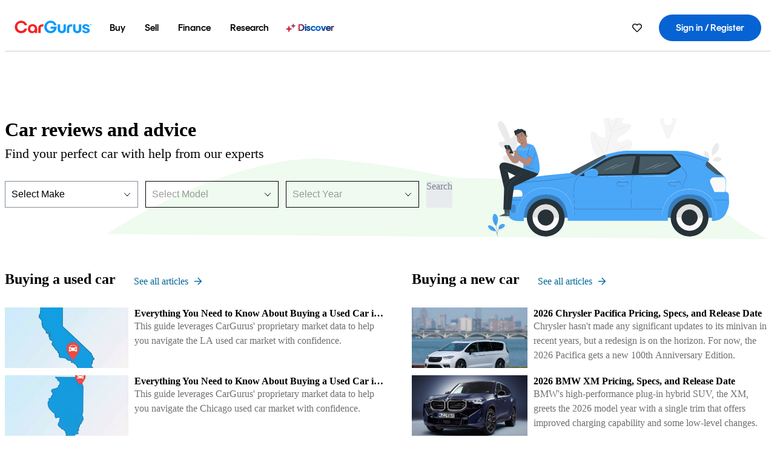

--- FILE ---
content_type: text/html;charset=UTF-8
request_url: https://www.cargurus.com/research
body_size: 9376
content:




<html class="app_en appc_US appl_en BLACKOUT_TEXAS" lang="en">
  
<head>
<script>
  window.deferJs = false;
</script>
  <link rel="preconnect" href="https://securepubads.g.doubleclick.net" />
            <link rel="dns-prefetch" href="https://adservice.google.com" />
            <link rel="dns-prefetch" href="https://c.amazon-adsystem.com">
            <link rel="preconnect" href="https://c.amazon-adsystem.com" crossorigin>
        <link rel="preconnect" href="https://www.googletagmanager.com" />
        <link rel="dns-prefetch" href="https://www.google-analytics.com" />
<script type="text/javascript">
  
</script>
    <meta name="theme-color" content="#337ab7" />


    <meta name="referrer" content="origin-when-crossorigin">
    <link rel="manifest" href="https://static-assets.cargurus.com/images/site-cars/gfx/reskin/manifest_69a6b2ae7f34e997e52c44bccf3044feaf93c88d2d6db6408c89b5c730cec765.webmanifest?v=2">

    <link rel="apple-touch-icon" sizes="57x57" href="https://static1.cargurus.com/gfx/reskin/logos/apple-touch-icon-57.png" />
    <link rel="apple-touch-icon" sizes="72x72" href="https://static1.cargurus.com/gfx/reskin/logos/apple-touch-icon-72.png" />
    <link rel="apple-touch-icon" sizes="114x114" href="https://static1.cargurus.com/gfx/reskin/logos/apple-touch-icon-114.png" />
    <link rel="apple-touch-icon" sizes="120x120" href="https://static1.cargurus.com/gfx/reskin/logos/apple-touch-icon-120.png" />
    <link rel="apple-touch-icon" sizes="152x152" href="https://static1.cargurus.com/gfx/reskin/logos/apple-touch-icon-152.png" />
    <link rel="apple-touch-icon" sizes="180x180" href="https://static1.cargurus.com/gfx/reskin/logos/apple-touch-icon-180.png" />
    <link rel="apple-touch-startup-image" href="https://static1.cargurus.com/gfx/reskin/logos/apple-touch-startup.png">

        <link rel="icon" sizes="16x16 32x32 48x48" href="https://static1.cargurus.com/gfx/icons/Favicon-48x48.png" />

    <link rel="icon" sizes="192x192" href="https://static1.cargurus.com/gfx/icons/Favicon-192x192.png" />
    <script type="text/javascript" src="https://accounts.google.com/gsi/client" async></script>
<script type="text/javascript">
      window.__webpack_public_path__ = "https://static.cargurus.com/bundles/";
  </script>
<script>
        window.disable_tracking = false;
        window.disable_ad_personalization = false;
  </script>
  <script>
      googleTagDataLayer = [];
    </script>


          <script>
  (function(w,d,s,l,i){w[l]=w[l]||[];w[l].push({'gtm.start':
      new Date().getTime(),event:'gtm.js'});var f=d.getElementsByTagName(s)[0],
      j=d.createElement(s),dl=l!='dataLayer'?'&l='+l:'';j.async=true;j.src=
      '//www.googletagmanager.com/gtm.js?id='+i+dl;f.parentNode.insertBefore(j,f);
      })(window,document,'script','googleTagDataLayer','GTM-PMJ79F');
    </script>

    <script type="text/javascript" src="https://static.cargurus.com/bundles/js/snowplowInit.entry_602f33ab202372238033a501d0d0161d.js"  defer async
    ></script>

<link type="text/css" rel="stylesheet" as="style" media="all" href="https://static.cargurus.com/bundles/css/cg_concrete_shim_andover.entry.9984e8f410811fc9eebfe4309ceb5d8e.css" /><link type="text/css" rel="stylesheet" as="style" media="all" href="https://static.cargurus.com/bundles/css/cg_theme_chassis_andover.entry.6a282df03826a0f540329aa0fb506e53.css" />
            <title>Research New and Used Cars - CarGurus</title>

            <meta name="ga_id" content="UA-4745999-1">
            <meta name="viewport" content="width=device-width, initial-scale=1.0" />
            <meta name="description" content="">

        <link rel="preload" as="image" fetchpriority="high" href="/gfx/research-pages/car-picker-bg.svg" />


    <link rel="stylesheet" media="all" href="https://static.cargurus.com/bundles/css/app_shell.entry.cdd929b04c5c65b28b7db0a86f7b6e63.css" type="text/css">
    <link rel="stylesheet" media="all" href="https://static.cargurus.com/bundles/css/breadcrumbs.entry.125725a43f21da5ab4aa2dfeeb46a23e.css" type="text/css">
    <link rel="stylesheet" media="all" href="https://static.cargurus.com/bundles/css/subscribeBlade.entry.ad312acc96330ed2f6f5195b069282b5.css" type="text/css">

<link type="text/css" rel="prefetch" as="style" media="all" href="https://static.cargurus.com/bundles/css/cargurusResearch.entry.942cf3b65c54d54e8d200e41ac598b2d.css" /><link as="script" rel="preload" href="https://static.cargurus.com/bundles/js/ravenDLL.entry.267d77c2e25b6e487670.js" /><link as="script" rel="preload" href="https://static.cargurus.com/bundles/js/reactDLL.entry.5d7afeeaf36c7cc133e0.js" /><link as="script" rel="preload" href="https://static.cargurus.com/bundles/js/vendorReduced.entry.1470be2f9bbc7041cdbe.js" /><link as="script" rel="preload" href="https://static.cargurus.com/bundles/js/cargurusResearch.entry.en_US.1819b831.js" /> <link as="script" rel="preload" href="https://static.cargurus.com/bundles/js/cargurusResearch.entry_942cf3b65c54d54e8d200e41ac598b2d.js" />
    <link rel="canonical" href="https://www.cargurus.com/research" />
            <link rel="alternate" hreflang="en-US" href="https://www.cargurus.com/research">
            <link rel="alternate" hreflang="en-CA" href="https://www.cargurus.ca/research">
            <link rel="alternate" hreflang="en-GB" href="https://www.cargurus.co.uk/research">
    <link rel="alternate" hrefLang="x-default" href="https://www.cargurus.com/research" />

    <meta name="envInfo"
          data-cleaned-email-hash-md5=''
          data-lb-cookie-name='LSW_K8S'
          data-application-locale-id='en'
          data-country-code='US'
          data-device-os='DESKTOP'
          data-mvt-browser-id='fb53a11f-64ab-452e-8e8f-a50b99af72bd'
          data-hashed-uuid=''
          data-experience='DESKTOP'
          data-email-hash=''
          data-uuid=''
          data-js-locale-id='en-us'
          data-service-name='site-research'
          data-cleaned-email-hash-sha256=''
          data-sentry-environment='PROD'
          data-language-tag='en'
          data-locale-name='English'
          data-locale-id='en_US'
          data-application-url='https://www.cargurus.com'
          data-mvt-experiments='{}'
          data-lb-cookie-path='/'
          data-one-trust-domain-id='42af5acd-0ccd-4810-8100-e0d8c43545af'
          data-cleaned-email-hash-sha1=''
          data-cwv-perf-enabled='true'
          data-logged-in='false'
          data-mobile-app='false'
          data-view-versions="[&quot;_DEFAULT_&quot;]"
    />
    <meta name="devInfo"
                data-build-id='site-research-198253'
                data-sentry-integrated='true'
                data-deploymentloc='prod-ue1'
                data-server-host-name='site-research-na-cgsvc-749dc66455-98l4v'
                data-sentry='https://45abc2c3b67f4eacac64485d729028d8@o47004.ingest.sentry.io/4505244788326400'
  />

<script type="text/javascript" src="https://static.cargurus.com/bundles/js/cssVarsPolyfill.entry.553b6e8cc16e39a4bf21131dcb6e8ddc.js" onerror="window.reportError('https://static.cargurus.com/bundles/js/cssVarsPolyfill.entry.553b6e8cc16e39a4bf21131dcb6e8ddc.js')" nomodule ></script><link type="text/css" rel="stylesheet" as="style" media="all" href="https://static.cargurus.com/bundles/css/cargurusResearch.entry.942cf3b65c54d54e8d200e41ac598b2d.css" />
    <link rel="stylesheet" media="all" href="https://static.cargurus.com/bundles/css/cg_theme_base_lite.entry.b179eeedd0c99b7d1d6318698b851875.css" type="text/css">
  </head><body >
  <button id="skipToContent" class="skipLink">
    <span class="skipLinkContent">Skip to content</span>
  </button>
  <div class="headerNavSuperWrap">
  <nav class="headerNav withSandNav" id="headerNav" role="navigation" data-cg-it="app-shell-header">
    <div class="navWrapper headerFooterRedesign ">
      <a class="navLogo" href="https://www.cargurus.com/" data-cg-st="header-logo">
    <svg xmlns="http://www.w3.org/2000/svg" viewBox="0 0 147 24" fill="none" class="cargurusLogo cargurusLogoUpdated">
      <title>CarGurus Logo Homepage Link</title>
      <path d="M19.3004 15.0397C18.2803 17.7797 15.8204 19.5797 12.6404 19.5797C9.46035 19.5797 5.46035 16.3797 5.46035 11.9397C5.46035 7.49973 8.44035 4.43973 12.6404 4.43973C16.8404 4.43973 18.3004 6.23973 19.3004 8.95973H24.0403C22.8803 3.71973 18.4404 0.219727 12.6404 0.219727C6.84035 0.219727 0.860352 5.17973 0.860352 11.9797C0.860352 18.7797 5.80035 23.7797 12.6404 23.7797C19.4804 23.7797 22.8804 20.2397 24.0604 15.0397H19.3004Z" fill="#F22323"/>
      <path d="M68.34 11.3997V15.2997H74.88C74 17.9197 71.46 19.7597 68.34 19.7597C65.22 19.7597 61.12 16.4597 61.12 11.9397C61.12 7.41973 64.14 4.17973 68.34 4.17973C72.54 4.17973 74 6.13973 74.92 8.97973H79.64C78.64 3.89973 73.98 0.219727 68.32 0.219727C62.66 0.219727 56.5 5.17973 56.5 11.9797C56.5 18.7797 61.44 23.7797 68.32 23.7797C75.2 23.7797 80.12 18.7997 80.02 11.3997H68.36H68.34Z" fill="#0499FD"/>
      <path d="M33.1596 23.7798C28.8596 23.7798 25.5596 20.3198 25.5596 15.5198C25.5596 10.7198 29.2196 6.81982 34.3196 6.81982C39.4196 6.81982 43.0796 10.4198 43.0796 15.3198V23.4798H38.7596V21.2398C37.6596 22.7998 35.6196 23.7798 33.1796 23.7798H33.1596ZM34.3396 20.0398C36.9196 20.0398 38.7396 18.0198 38.7396 15.3198C38.7396 12.6198 36.8796 10.5598 34.3396 10.5598C31.7996 10.5598 29.9796 12.5798 29.9796 15.3198C29.9796 18.0598 31.7996 20.0398 34.3396 20.0398Z" fill="#F22323"/>
      <path d="M55.5198 7.16016L55.3598 7.60016L55.2798 7.84016L55.1998 8.06016L55.1198 8.30016L55.0598 8.54016L54.9998 8.78016L54.9398 9.02016L54.8798 9.26016L54.8398 9.50016L54.7998 9.74016L54.7598 9.98016L54.7198 10.2202V10.4602C54.6998 10.4602 54.6598 10.7002 54.6598 10.7002V10.8802L54.6398 11.0802H53.4798C51.0598 11.0802 49.6598 12.2202 49.6598 14.4802V23.4802H45.3398V13.7602C45.3398 9.56016 48.3398 7.16016 53.5198 7.16016H55.5398H55.5198Z" fill="#F22323"/>
      <path d="M97.2804 7.16016H92.8204V16.7602C92.7004 17.9202 92.1204 18.5602 91.6004 19.0202C89.4604 20.7202 86.3404 19.2002 86.2804 16.6002V7.16016H81.9004V16.9802C82.1804 25.7802 96.8204 26.2202 97.3004 17.2802V7.16016H97.2804Z" fill="#0499FD"/>
      <path d="M109.08 7.16016V11.0802H107.56C105.12 11.0802 103.64 12.2002 103.64 14.4802V23.4802H99.2998V13.7602C99.2998 9.56016 102.3 7.16016 107.5 7.16016H107.58H109.06H109.08Z" fill="#0499FD"/>
      <path d="M135.24 23.7799C131.02 23.7799 128.04 21.5599 128.04 18.4999H132.2C132.3 19.7799 133.48 20.7199 135.2 20.7199C136.92 20.7199 137.9 19.9199 137.9 18.8399C137.9 17.7599 135.92 17.0199 133.58 16.5599C131.16 16.0999 128.36 14.7999 128.36 11.8399C128.36 8.87986 131.1 6.85986 135.04 6.85986C138.98 6.85986 141.78 9.03986 141.78 12.0399H137.84C137.74 10.7799 136.66 9.85986 135.06 9.85986C133.46 9.85986 132.58 10.6199 132.58 11.5799C132.58 12.5399 134.24 13.3599 136.52 13.8599C138.94 14.3799 142.28 15.3799 142.28 18.7199C142.28 22.0599 139.38 23.7999 135.24 23.7999V23.7799Z" fill="#0499FD"/>
      <path d="M126.34 7.16016H121.88V16.7602C121.76 17.9202 121.18 18.5602 120.66 19.0202C118.52 20.7202 115.4 19.2002 115.34 16.6002V7.16016H110.96V16.9802C111.24 25.7802 125.88 26.2202 126.36 17.2802V7.16016H126.34Z" fill="#0499FD"/>
      <path d="M142.76 7.17982H142.26V6.81982H143.64V7.17982H143.14V8.59982H142.76V7.17982Z" fill="#0499FD"/>
      <path d="M143.88 6.81982H144.48L144.88 8.03982L145.28 6.81982H145.88V8.59982H145.5V7.29982L145.08 8.59982H144.68L144.26 7.29982V8.59982H143.88V6.81982Z" fill="#0499FD"/>
    </svg>
      </a>
        <ul class="navMainLinks headerFooterRedesign sandNavMenu" role="menubar" data-sand-menu-bar data-cg-it="main-nav" data-hover-delay="300">
    <li class="links" role="none">




                <a id="wai_snm_cnl_buy" aria-haspopup="true" aria-expanded="false" class="sandMenuBarBtn menuToggle" role="menuitem" href="/Cars/forsale" tabindex="0">
<span data-sand-menu-bar-text>Buy</span>        </a>


    <div class="dropdownBody" role="menu" aria-labelledby="wai_snm_cnl_buy" data-sand-submenu>
        <div class="dropdownBodyContent">
    <div class="dropdownSubMenu">
        
        <ul class="dropdownSubMenuList" role="menu">
    <li class="" role="none">
                    <a
href="/Cars/forsale" class="sandSubMenuLink " role="menuitem" data-first-char="u" tabindex="-1"    >
<span data-sand-menu-bar-text>Used cars</span></a>
    </li>
    <li class="" role="none">
                    <a
href="/Cars/new/" class="sandSubMenuLink " role="menuitem" data-first-char="n" tabindex="-1"    >
<span data-sand-menu-bar-text>New cars</span></a>
    </li>
    <li class="" role="none">
                    <a
href="/Cars/certified_pre_owned" class="sandSubMenuLink " role="menuitem" data-first-char="c" tabindex="-1"    >
<span data-sand-menu-bar-text>Certified pre-owned</span></a>
    </li>
        </ul>
    </div>
    <div class="dropdownSubMenu">
        
        <ul class="dropdownSubMenuList" role="menu">
    <li class="" role="none">
                    <a
href="/shop/start-your-purchase-online?sourceContext=navigationMenu" class="sandSubMenuLink " role="menuitem" data-first-char="s" tabindex="-1"    >
<span data-sand-menu-bar-text>Start your purchase online</span></a>
    </li>
    <li class="" role="none">
                    <a
href="/shop/dealerships-near-me" class="sandSubMenuLink " role="menuitem" data-first-char="d" tabindex="-1"    >
<span data-sand-menu-bar-text>Dealerships near me</span></a>
    </li>
        </ul>
    </div>
        </div>
    </div>
    </li>
    <li class="links" role="none">




                <a id="wai_snm_cnl_sell" aria-haspopup="true" aria-expanded="false" class="sandMenuBarBtn menuToggle" role="menuitem" href="/sell-car/?pid=SellMyCarDesktopHeader" tabindex="-1">
<span data-sand-menu-bar-text>Sell</span>        </a>


    <div class="dropdownBody" role="menu" aria-labelledby="wai_snm_cnl_sell" data-sand-submenu>
        <div class="dropdownBodyContent">
                    <div class="sandSpacer" data-content="Buy" role="none" aria-hidden="true"></div>
    <div class="dropdownSubMenu">
        
        <ul class="dropdownSubMenuList" role="menu">
    <li class="" role="none">
                    <a
href="/sell-car/?pid=SellMyCarDesktopHeader" class="sandSubMenuLink " role="menuitem" data-first-char="s" tabindex="-1"    >
<span data-sand-menu-bar-text>Sell my car</span></a>
    </li>
    <li class="" role="none">
                    <a
href="/research/car-valuation" class="sandSubMenuLink " role="menuitem" data-first-char="c" tabindex="-1"    >
<span data-sand-menu-bar-text>Car values</span></a>
    </li>
    <li class="" role="none">
                    <a
href="/sell-car/#faq-section" class="sandSubMenuLink " role="menuitem" data-first-char="s" tabindex="-1"    >
<span data-sand-menu-bar-text>Sell my car FAQs</span></a>
    </li>
        </ul>
    </div>
        </div>
    </div>
    </li>
    <li class="links" role="none">




                <a id="wai_snm_cnl_finance" aria-haspopup="true" aria-expanded="false" class="sandMenuBarBtn menuToggle" role="menuitem" href="/Cars/finance" tabindex="-1">
<span data-sand-menu-bar-text>Finance</span>        </a>


    <div class="dropdownBody" role="menu" aria-labelledby="wai_snm_cnl_finance" data-sand-submenu>
        <div class="dropdownBodyContent">
                    <div class="sandSpacer" data-content="Buy" role="none" aria-hidden="true"></div>
                    <div class="sandSpacer" data-content="Sell" role="none" aria-hidden="true"></div>
    <div class="dropdownSubMenu">
        
        <ul class="dropdownSubMenuList" role="menu">
    <li class="" role="none">
                    <a
href="/Cars/finance" class="sandSubMenuLink " role="menuitem" data-first-char="p" tabindex="-1"    >
<span data-sand-menu-bar-text>Prequalify for financing</span></a>
    </li>
    <li class="" role="none">
                    <a
href="/Cars/finance#educationalVideoPortal" class="sandSubMenuLink " role="menuitem" data-first-char="h" tabindex="-1"    >
<span data-sand-menu-bar-text>How does it work?</span></a>
    </li>
    <li class="" role="none">
                    <a
href="/Cars/finance#financing-faq-contact" class="sandSubMenuLink " role="menuitem" data-first-char="f" tabindex="-1"    >
<span data-sand-menu-bar-text>Financing FAQs</span></a>
    </li>
        </ul>
    </div>
        </div>
    </div>
    </li>
    <li class="links" role="none">




                <a id="wai_snm_cnl_research" aria-haspopup="true" aria-expanded="false" class="sandMenuBarBtn menuToggle" role="menuitem" href="/research" tabindex="-1">
<span data-sand-menu-bar-text>Research</span>        </a>


    <div class="dropdownBody" role="menu" aria-labelledby="wai_snm_cnl_research" data-sand-submenu>
        <div class="dropdownBodyContent">
                    <div class="sandSpacer" data-content="Buy" role="none" aria-hidden="true"></div>
                    <div class="sandSpacer" data-content="Sell" role="none" aria-hidden="true"></div>
                    <div class="sandSpacer" data-content="Finance" role="none" aria-hidden="true"></div>
    <div class="dropdownSubMenu">
        
        <ul class="dropdownSubMenuList" role="menu">
    <li class="" role="none">
                    <a
href="/research" class="sandSubMenuLink " role="menuitem" data-first-char="t" tabindex="-1"    >
<span data-sand-menu-bar-text>Test drive reviews</span></a>
    </li>
    <li class="" role="none">
                    <a
href="/Cars/price-trends/" class="sandSubMenuLink " role="menuitem" data-first-char="p" tabindex="-1"    >
<span data-sand-menu-bar-text>Price trends</span></a>
    </li>
    <li class="" role="none">
                    <a
href="/research/articles" class="sandSubMenuLink " role="menuitem" data-first-char="t" tabindex="-1"    >
<span data-sand-menu-bar-text>Tips & advice</span></a>
    </li>
        </ul>
    </div>
    <div class="dropdownSubMenu">
        
        <ul class="dropdownSubMenuList" role="menu">
    <li class="" role="none">
                    <a
href="/shop/electric-cars" class="sandSubMenuLink " role="menuitem" data-first-char="e" tabindex="-1"    >
<span data-sand-menu-bar-text>Electric cars</span></a>
    </li>
    <li class="" role="none">
                    <a
href="/research/compare" class="sandSubMenuLink " role="menuitem" data-first-char="c" tabindex="-1"    >
<span data-sand-menu-bar-text>Compare cars</span></a>
    </li>
    <li class="" role="none">
                    <a
href="/shop/insurance" class="sandSubMenuLink " role="menuitem" data-first-char="i" tabindex="-1"    >
<span data-sand-menu-bar-text>Insurance</span></a>
    </li>
        </ul>
    </div>
        </div>
    </div>
    </li>
    <li class="links" role="none">
                <div class="discoverWrapper">
                        <a
href="/discover" class="sandMenuLink discoverMenuLink" role="menuitem" data-first-char="d" tabindex="-1"    >
                        <svg width="16" height="14" viewBox="0 0 16 14" fill="none" xmlns="http://www.w3.org/2000/svg" class="discoverIcon">
                            <path fill-rule="evenodd" clip-rule="evenodd" d="M5.08644 3.76318C5.42567 3.76318 5.71977 3.99791 5.79498 4.3287L6.19703 6.09677C6.38297 6.91455 7.02154 7.55312 7.83933 7.73907L9.60737 8.14112C9.93814 8.21633 10.1729 8.51043 10.1729 8.84966C10.1729 9.1889 9.93814 9.483 9.60737 9.55821L7.83933 9.96026C7.02154 10.1462 6.38297 10.7848 6.19703 11.6026L5.79498 13.3706C5.71977 13.7014 5.42567 13.9361 5.08644 13.9361C4.74721 13.9361 4.4531 13.7014 4.3779 13.3706L3.97585 11.6026C3.7899 10.7848 3.15134 10.1462 2.33355 9.96026L0.565503 9.55821C0.234739 9.483 0 9.1889 0 8.84966C0 8.51043 0.234739 8.21633 0.565503 8.14112L2.33355 7.73907C3.15134 7.55312 3.7899 6.91455 3.97585 6.09677L4.3779 4.3287C4.4531 3.99791 4.74721 3.76318 5.08644 3.76318Z" fill="url(#paint0_linear_352_109)"/>
                            <path fill-rule="evenodd" clip-rule="evenodd" d="M12.3008 0.0639648C12.5475 0.0639648 12.7614 0.234678 12.8161 0.475254L13.1085 1.76112C13.2437 2.35587 13.7081 2.82028 14.3029 2.95552L15.5887 3.24792C15.8293 3.30261 16 3.51651 16 3.76322C16 4.00994 15.8293 4.22384 15.5887 4.27853L14.3029 4.57093C13.7081 4.70617 13.2437 5.17058 13.1085 5.76534L12.8161 7.05121C12.7614 7.29176 12.5475 7.46248 12.3008 7.46248C12.0541 7.46248 11.8402 7.29176 11.7855 7.05121L11.4931 5.76534C11.3578 5.17058 10.8934 4.70617 10.2987 4.57093L9.01282 4.27853C8.77226 4.22384 8.60154 4.00994 8.60154 3.76322C8.60154 3.51651 8.77226 3.30261 9.01282 3.24792L10.2987 2.95552C10.8934 2.82028 11.3578 2.35587 11.4931 1.76112L11.7855 0.475254C11.8402 0.234678 12.0541 0.0639648 12.3008 0.0639648Z" fill="url(#paint1_linear_352_109)"/>
                            <defs>
                                <linearGradient id="paint0_linear_352_109" x1="-9.5" y1="7" x2="165.414" y2="32.0445" gradientUnits="userSpaceOnUse">
                                    <stop offset="0.0435764" stop-color="#F5333F"/>
                                    <stop offset="0.264441" stop-color="#05317B"/>
                                    <stop offset="0.485597" stop-color="#0763D3"/>
                                    <stop offset="0.538489" stop-color="#EAF6FE"/>
                                    <stop offset="0.591368" stop-color="#0763D3"/>
                                    <stop offset="0.754832" stop-color="#05317B"/>
                                    <stop offset="1" stop-color="#F5333F"/>
                                </linearGradient>
                                <linearGradient id="paint1_linear_352_109" x1="-9.5" y1="7" x2="165.414" y2="32.0445" gradientUnits="userSpaceOnUse">
                                    <stop offset="0.0435764" stop-color="#F5333F"/>
                                    <stop offset="0.264441" stop-color="#05317B"/>
                                    <stop offset="0.485597" stop-color="#0763D3"/>
                                    <stop offset="0.538489" stop-color="#EAF6FE"/>
                                    <stop offset="0.591368" stop-color="#0763D3"/>
                                    <stop offset="0.754832" stop-color="#05317B"/>
                                    <stop offset="1" stop-color="#F5333F"/>
                                </linearGradient>
                            </defs>
                        </svg>
<span data-sand-menu-bar-text>Discover</span></a>
                    <div class="discoveryHoverTooltip">
                        <div class="discoveryTooltipContent">
                            The latest way to shop:<br>smarter research, better<br>listings.
                        </div>
                        <div class="discoveryTooltipArrow"></div>
                    </div>
                </div>
    </li>
        </ul>
  <ul class="navRightLinks headerFooterRedesign" role="menu" data-cg-it="right-nav-links">
    <li role="menuitem">



	<div data-sand-tooltip data-placement="bottom">
        <span
            aria-describedby="savedListingsButton"
            class="cgds_tooltip_wrapper"
            tabIndex="0"
        >
                            <a class="menuToggle headerFooterRedesign" href="/Cars/inventorylisting/mySaved.action?pid=sl_navbar" aria-label="Saved Cars">
    <svg xmlns="http://www.w3.org/2000/svg" aria-hidden="true" aria-label="" focusable="false" data-prefix="far" data-icon="heart" class="svg-inline--fa fa-heart fa-w-16 navIcon headerFooterRedesign" role="img" viewBox="0 0 512 512"><path fill="currentColor" d="M458.4 64.3C400.6 15.7 311.3 23 256 79.3 200.7 23 111.4 15.6 53.6 64.3-21.6 127.6-10.6 230.8 43 285.5l175.4 178.7c10 10.2 23.4 15.9 37.6 15.9 14.3 0 27.6-5.6 37.6-15.8L469 285.6c53.5-54.7 64.7-157.9-10.6-221.3zm-23.6 187.5L259.4 430.5c-2.4 2.4-4.4 2.4-6.8 0L77.2 251.8c-36.5-37.2-43.9-107.6 7.3-150.7 38.9-32.7 98.9-27.8 136.5 10.5l35 35.7 35-35.7c37.8-38.5 97.8-43.2 136.5-10.6 51.1 43.1 43.5 113.9 7.3 150.8z"/></svg>
      </a>


        </span>
        <span
            id="savedListingsButton"
            class="cgds_tooltip"
            role='tooltip'
            aria-hidden="true"
        >
            Saved cars & searches
            <span
                data-popper-arrow
                class="cgds_tooltip_arrow"
            >
                <svg width='100%' viewBox='0 -1 20 10'>
                    <polygon points='0,10 20,10 10,0' />
                </svg>
            </span>
        </span>
    </div>
    </li>
    <li role="menuitem">
  <a href="/Cars/authentication/delegatingLoginRequest.action?redirectUrl=%2Fresearch" id="sign-in-prominent" class="prominentSignIn headerFooterRedesign" title="Sign in / Register" data-cg-ft="nav-menu-sign-in">
    <svg aria-hidden="true" focusable="false" data-prefix="far" data-icon="user-circle" class="svgStyle headerFooterRedesign" role="img" aria-label="user icon" xmlns="http://www.w3.org/2000/svg" viewBox="0 0 496 512" ><path fill="#0277BB" d="M248 104c-53 0-96 43-96 96s43 96 96 96 96-43 96-96-43-96-96-96zm0 144c-26.5 0-48-21.5-48-48s21.5-48 48-48 48 21.5 48 48-21.5 48-48 48zm0-240C111 8 0 119 0 256s111 248 248 248 248-111 248-248S385 8 248 8zm0 448c-49.7 0-95.1-18.3-130.1-48.4 14.9-23 40.4-38.6 69.6-39.5 20.8 6.4 40.6 9.6 60.5 9.6s39.7-3.1 60.5-9.6c29.2 1 54.7 16.5 69.6 39.5-35 30.1-80.4 48.4-130.1 48.4zm162.7-84.1c-24.4-31.4-62.1-51.9-105.1-51.9-10.2 0-26 9.6-57.6 9.6-31.5 0-47.4-9.6-57.6-9.6-42.9 0-80.6 20.5-105.1 51.9C61.9 339.2 48 299.2 48 256c0-110.3 89.7-200 200-200s200 89.7 200 200c0 43.2-13.9 83.2-37.3 115.9z"></path></svg>
    <span class="navTitle">Sign in / Register</span>
  </a>
      <div class="dropdownBody" role="menu" id="account-menu-content" data-cg-ft="account-menu-content" aria-label="Account menu options">
  <ul>

        <li id="header-my-account" role="menuitem">
          <a href="/Cars/myAccount/accountSettings">
            My account
          </a>
        </li>

      <li role="menuitem">
        <a href="/Cars/inventorylisting/mySaved.action#searches">
          Saved searches
          <span class="badge" id="saved-searches-count-badge" style="display:none;" hidden aria-hidden="true"></span>
        </a>
      </li>

      <li role="menuitem">
          <a href="/Cars/inventorylisting/mySaved.action#listings" data-cg-ft="account-menu-saved-listings-link">
              Saved cars
              <span class="badge" id="saved-listings-count-badge" data-cg-ft="account-menu-saved-listings-count" style="display:none;" hidden aria-hidden="true"></span>
          </a>
      </li>

      <li role="menuitem">
        <a href="/Cars/myAccount/recommendedCars?pid=site&c=navbar">
          Recommended cars
        </a>
      </li>

      <li role="menuitem">
        <a href="/Cars/myAccount/recentlyViewed?pid=site&c=navbar">
          Browsing history
        </a>
      </li>


      <li role="menuitem">
        <a href="/Cars/finance/landing/dashboard.action">
          Financing dashboard
        </a>
      </li>


                 <li role="menuitem" class="localizationPicker">
        <button aria-haspopup="listbox" aria-expanded="false" id="location-menu-control" class="menuToggle" aria-label="Country Selector EN Selected">
          <span class="labelWrap">
            <i class="flag-icon flag-icon-us" aria-hidden="true"></i>
            <span class="nav-item-text visible">United States (EN)</span>
          </span>
    <svg xmlns="http://www.w3.org/2000/svg" aria-hidden="true" aria-label="" focusable="false" data-prefix="far" data-icon="chevron-down" class="chevron visible" role="img" viewBox="0 0 448 512" height="0.75em" width="0.75em"><path fill="currentColor" d="M441.9 167.3l-19.8-19.8c-4.7-4.7-12.3-4.7-17 0L224 328.2 42.9 147.5c-4.7-4.7-12.3-4.7-17 0L6.1 167.3c-4.7 4.7-4.7 12.3 0 17l209.4 209.4c4.7 4.7 12.3 4.7 17 0l209.4-209.4c4.7-4.7 4.7-12.3 0-17z"></path></svg>
        </button>
        <div class="dropdownBody" id="location-menu-content" role="menu" aria-label="Country Selector">
  <ul>


      <li role="menuitem">
        <a href="https://www.cargurus.com/?pid=countryPicker">
          <span class="labelWrap">
            <i class="flag-icon flag-icon-us"></i>
            United States (EN)
          </span>
          <i class="far fa-check"></i>
        </a>
      </li>


      <li role="menuitem">
        <a href="https://www.cargurus.com/es?pid=countryPicker">
          <span class="labelWrap">
            <i class="flag-icon flag-icon-us"></i>
            Estados Unidos (ES)
          </span>
          
        </a>
      </li>


      <li role="menuitem">
        <a href="https://www.cargurus.ca/?pid=countryPicker">
          <span class="labelWrap">
            <i class="flag-icon flag-icon-ca"></i>
            Canada (EN)
          </span>
          
        </a>
      </li>


      <li role="menuitem">
        <a href="https://www.cargurus.ca/fr?pid=countryPicker">
          <span class="labelWrap">
            <i class="flag-icon flag-icon-ca"></i>
            Canada (FR)
          </span>
          
        </a>
      </li>


      <li role="menuitem">
        <a href="https://www.cargurus.co.uk/?pid=countryPicker">
          <span class="labelWrap">
            <i class="flag-icon flag-icon-gb"></i>
            United Kingdom 
          </span>
          
        </a>
      </li>
  </ul>
        </div>
    </li>


  </ul>

      </div>
    </li>
  </ul>
    </div>
  </nav>
  </div>
    <div id="p2p-navbar-banner"></div>
    <script>
      window.disable_tracking = false;
      window.disable_ad_personalization = false;
    </script>

        <main id="root">
            <!-- react app will render here -->
        </main>


<script type="text/javascript" src="https://static.cargurus.com/bundles/js/polyfill.entry.7010a9ca6da10a713bebef3b9199dba3.js" onerror="window.reportError('https://static.cargurus.com/bundles/js/polyfill.entry.7010a9ca6da10a713bebef3b9199dba3.js')" nomodule ></script><script type="text/javascript" src="https://static.cargurus.com/bundles/js/ravenDLL.entry.267d77c2e25b6e487670.js" onerror="window.reportError('https://static.cargurus.com/bundles/js/ravenDLL.entry.267d77c2e25b6e487670.js')" ></script><script type="text/javascript" src="https://static.cargurus.com/bundles/js/reactDLL.entry.5d7afeeaf36c7cc133e0.js" onerror="window.reportError('https://static.cargurus.com/bundles/js/reactDLL.entry.5d7afeeaf36c7cc133e0.js')" ></script><script type="text/javascript" src="https://static.cargurus.com/bundles/js/vendorReduced.entry.1470be2f9bbc7041cdbe.js" onerror="window.reportError('https://static.cargurus.com/bundles/js/vendorReduced.entry.1470be2f9bbc7041cdbe.js')" ></script>
    <script type="text/javascript" src="https://static.cargurus.com/bundles/js/app_shell.entry.en_US.acf7358a.js"   
    ></script>
    <script type="text/javascript" src="https://static.cargurus.com/bundles/js/app_shell.entry_cdd929b04c5c65b28b7db0a86f7b6e63.js"   
    ></script>

    <script>
        window.__PREFLIGHT__ = {};
        window.__PREFLIGHT__.showCarComparisonsLinkingSection = showCarComparisonsLinkingSection
    </script>

<script type="text/javascript" src="https://static.cargurus.com/bundles/js/cargurusResearch.entry.en_US.1819b831.js" onerror="window.reportError('https://static.cargurus.com/bundles/js/cargurusResearch.entry.en_US.1819b831.js')" ></script> <script type="text/javascript" src="https://static.cargurus.com/bundles/js/cargurusResearch.entry_942cf3b65c54d54e8d200e41ac598b2d.js" onerror="window.reportError('https://static.cargurus.com/bundles/js/cargurusResearch.entry_942cf3b65c54d54e8d200e41ac598b2d.js')" ></script>
  
  <script type="text/javascript" src="https://static.cargurus.com/bundles/js/cookieManager.entry_83d205a310911c6aaf31ec3c228ee9ab.js"  defer 
    ></script>




    <script>
              var isModal = false;
              window.addEventListener('DOMContentLoaded', function() {
                if (typeof CG === 'object' && CG !== null && CG.hasOwnProperty('UserFeedbackWidget')) {
                  CG.UserFeedbackWidget.init({
                    showAsModal: isModal,
                    locale: "en_US",
                    src: '!function(e,t,n){function a(){var e=t.getElementsByTagName("script")[0],n=t.createElement("script");n.type="text/javascript",n.async=!0,n.src="https://beacon-v2.helpscout.net",e.parentNode.insertBefore(n,e)}if(e.Beacon=n=function(t,n,a){e.Beacon.readyQueue.push({method:t,options:n,data:a})},n.readyQueue=[],"complete"===t.readyState)return a();e.attachEvent?e.attachEvent("onload",a):e.addEventListener("load",a,!1)}(window,document,window.Beacon||function(){});window.Beacon("init", "ea6bd4f3-0694-4922-a231-38699bb6b41b");'
                  });
                }
              });
    </script>

    <script>
      document.addEventListener('DOMContentLoaded', function() {
        var newElem = document.createElement('link');
        newElem.href = "https://static.cargurus.com/bundles/css/cg_icons.entry.ff37e8df133d7c2b717980d2a6cfb845.css";
        newElem.rel = "stylesheet";
        var head = document.head.appendChild(newElem);
      });
    </script>

  <div id="footer-subscribe-blade" class="footer-subscribe-blade"></div>

    <script type="text/javascript" src="https://static.cargurus.com/bundles/js/subscribeBlade.entry.en_US.73bcd583.js"  defer 
    ></script>
    <script type="text/javascript" src="https://static.cargurus.com/bundles/js/subscribeBlade.entry_ad312acc96330ed2f6f5195b069282b5.js"  defer 
    ></script>

  <footer class="headerFooterRedesign bonnet-footer">
    <div class="container">
      <div class="row">
    <div class="footer-links">
  <div class="listGroup">
      <h4 class="listGroupItem list-head headerFooterRedesign">Company</h4>
    <ul>
      <li class="listGroupItem headerFooterRedesign">
          <a href="/about/cargurus" title="About CarGurus">About CarGurus</a>
      </li>
      <li class="listGroupItem headerFooterRedesign">
          <a href="/about/our-team" title="Our team">Our team</a>
      </li>
      <li class="listGroupItem headerFooterRedesign">
          <a href="/about/press" title="Press">Press</a>
      </li>
      <li class="listGroupItem headerFooterRedesign">
          <a href="https://investors.cargurus.com/" title="Investor relations" target="_blank" rel="noopener">Investor relations</a>
      </li>
      <li class="listGroupItem headerFooterRedesign">
          <a href="/research/price-trends" title="Price trends">Price trends</a>
      </li>
      <li class="listGroupItem headerFooterRedesign">
          <a href="https://careers.cargurus.com/us/en" title="Careers" target="_blank" rel="noopener">Careers</a>
      </li>
      <li class="listGroupItem headerFooterRedesign">
          <a href="https://insights.cargurus.com/advertise-with-cargurus" title="Advertise with CarGurus">Advertise with CarGurus</a>
      </li>
    </ul>
  </div>
  <div class="listGroup">
      <h4 class="listGroupItem list-head headerFooterRedesign">For dealers</h4>
    <ul>
      <li class="listGroupItem headerFooterRedesign">
          <a href="https://dealers.cargurus.com/drc/cargurus-advantage?pid=footerLink#formSection" title="Dealer signup" target="_blank">Dealer signup</a>
      </li>
      <li class="listGroupItem headerFooterRedesign">
          <a href="https://dealers.cargurus.com/" title="Dealer resources" target="_blank" rel="noopener">Dealer resources</a>
      </li>
    </ul>
  </div>
  <div class="listGroup">
      <h4 class="listGroupItem list-head headerFooterRedesign">Terms</h4>
    <ul>
      <li class="listGroupItem headerFooterRedesign">
          <a href="/about/terms-of-use" title="Terms of use" target="_blank">Terms of use</a>
      </li>
      <li class="listGroupItem headerFooterRedesign">
          <a href="/about/privacy-policy" title="Privacy policy" target="_blank">Privacy policy</a>
      </li>
      <li class="listGroupItem headerFooterRedesign">
          <button title="Your privacy rights" class="ot-sdk-show-settings buttonAsLink">Your privacy rights</button>
      </li>
      <li class="listGroupItem headerFooterRedesign">
          <a href="/about/interest-based-ads" title="Interest-based ads">Interest-based ads</a>
      </li>
      <li class="listGroupItem headerFooterRedesign">
          <a href="/about/security" title="Security" target="_blank">Security</a>
      </li>
    </ul>
  </div>
  <div class="listGroup">
      <h4 class="listGroupItem list-head headerFooterRedesign">Help</h4>
    <ul>
      <li class="listGroupItem headerFooterRedesign">
          <a href="https://cargurus.helpscoutdocs.com/" title="Help center" target="_blank" rel="noopener">Help center</a>
      </li>
      <li class="listGroupItem headerFooterRedesign">
          <a href="/about/contact-us" title="Contact us" target="_blank">Contact us</a>
      </li>
    </ul>
  </div>
                <div class="footer--social_bar-desktop">
  <div class="bbbBadge">
    <a
        class="bbbLink"
        target="_blank"
        rel="noopener"
        title="Click for the Business Review of CarGurus, Inc., an Auto Listing Service in Cambridge MA"
        href="https://www.bbb.org/us/ma/cambridge/profile/auto-listing-service/cargurus-inc-0021-139181#sealclick"
    >
        <img
            class="bbbBadge"
            alt="Click for the BBB Business Review of this Auto Listing Service in Cambridge MA"
            src="https://cargurus-static3.s3.amazonaws.com/images/site-cars/BBB_logo.png_723adadb986ff8bac97335561e6abd2b48b3e15e0c377ea16f3d039eff08d1e5.png"
            width="145"
            height="58"
            loading="lazy"
        >
    </a>
  </div>
      </div>

    </div>
  </div>

          <div class="row">
        <div class="footer--social_bar-mobile hasBbbBadge">
  <div class="bbbBadge">
    <a
        class="bbbLink"
        target="_blank"
        rel="noopener"
        title="Click for the Business Review of CarGurus, Inc., an Auto Listing Service in Cambridge MA"
        href="https://www.bbb.org/us/ma/cambridge/profile/auto-listing-service/cargurus-inc-0021-139181#sealclick"
    >
        <img
            class="bbbBadge"
            alt="Click for the BBB Business Review of this Auto Listing Service in Cambridge MA"
            src="https://cargurus-static3.s3.amazonaws.com/images/site-cars/BBB_logo.png_723adadb986ff8bac97335561e6abd2b48b3e15e0c377ea16f3d039eff08d1e5.png"
            width="145"
            height="58"
            loading="lazy"
        >
    </a>
  </div>
        </div>
      </div>

    <div class="row">
  <div class="locale-picker headerFooterRedesign">
  <div class="cgBtnGroup dropNorth ">
    <button type="button" id="countryPicker" title="United States (EN)" class="cgBtn footerGhost headerFooterRedesign" aria-haspopup="true" aria-expanded="false">
        <i class="flag-icon flag-icon-us"></i>
      United States (EN)
        <svg aria-hidden="true" focusable="false" data-prefix="fal" data-icon="chevron-up" class="chevron headerFooterRedesign" role="img" xmlns="http://www.w3.org/2000/svg" viewBox="0 0 448 512"><path fill="currentColor" d="M4.465 366.475l7.07 7.071c4.686 4.686 12.284 4.686 16.971 0L224 178.053l195.494 195.493c4.686 4.686 12.284 4.686 16.971 0l7.07-7.071c4.686-4.686 4.686-12.284 0-16.97l-211.05-211.051c-4.686-4.686-12.284-4.686-16.971 0L4.465 349.505c-4.687 4.686-4.687 12.284 0 16.97z"></path></svg>
    </button>
    <div class="dropdown-menu" id="countryPicker-content">
      <div class="dropdown-header clearfix">
      </div>
      <div class="dropdown-content clearfix">

     
 
 
 
 
    <ul>


          <li>
            <a lang="en" translate="no" href="https://www.cargurus.com/?pid=countryPicker">
              <span>United States (EN)</span>
              <span class="flag-icon flag-icon-us" aria-hidden="true"></span>
            </a>
          </li>


          <li>
            <a lang="es" translate="no" href="https://www.cargurus.com/es?pid=countryPicker">
              <span>Estados Unidos (ES)</span>
              <span class="flag-icon flag-icon-us" aria-hidden="true"></span>
            </a>
          </li>


          <li>
            <a lang="en" translate="no" href="https://www.cargurus.ca/?pid=countryPicker">
              <span>Canada (EN)</span>
              <span class="flag-icon flag-icon-ca" aria-hidden="true"></span>
            </a>
          </li>


          <li>
            <a lang="fr" translate="no" href="https://www.cargurus.ca/fr?pid=countryPicker">
              <span>Canada (FR)</span>
              <span class="flag-icon flag-icon-ca" aria-hidden="true"></span>
            </a>
          </li>


          <li>
            <a lang="en" translate="no" href="https://www.cargurus.co.uk/?pid=countryPicker">
              <span>United Kingdom </span>
              <span class="flag-icon flag-icon-gb" aria-hidden="true"></span>
            </a>
          </li>
    </ul>
      </div>
    </div>
  </div>
  </div>
    </div>
  <div class="row">
    <div class="copyright">
        <p class="headerFooterRedesign">&copy; 2026 CarGurus, Inc., All Rights Reserved.</p>
    </div>
  </div>
    </div>
  </footer>
  

  </body>  </html>


--- FILE ---
content_type: text/html; charset=utf-8
request_url: https://www.google.com/recaptcha/api2/aframe
body_size: 185
content:
<!DOCTYPE HTML><html><head><meta http-equiv="content-type" content="text/html; charset=UTF-8"></head><body><script nonce="SBdZF6fBYmVFGKpBzn0Qow">/** Anti-fraud and anti-abuse applications only. See google.com/recaptcha */ try{var clients={'sodar':'https://pagead2.googlesyndication.com/pagead/sodar?'};window.addEventListener("message",function(a){try{if(a.source===window.parent){var b=JSON.parse(a.data);var c=clients[b['id']];if(c){var d=document.createElement('img');d.src=c+b['params']+'&rc='+(localStorage.getItem("rc::a")?sessionStorage.getItem("rc::b"):"");window.document.body.appendChild(d);sessionStorage.setItem("rc::e",parseInt(sessionStorage.getItem("rc::e")||0)+1);localStorage.setItem("rc::h",'1770151762495');}}}catch(b){}});window.parent.postMessage("_grecaptcha_ready", "*");}catch(b){}</script></body></html>

--- FILE ---
content_type: text/css
request_url: https://static.cargurus.com/bundles/css/cg_theme_chassis_andover.entry.6a282df03826a0f540329aa0fb506e53.css
body_size: 6085
content:
@layer reset.concrete{a,abbr,acronym,address,applet,article,aside,b,big,blockquote,body,button,canvas,caption,center,cite,code,dd,del,details,dfn,dl,dt,em,embed,fieldset,figcaption,figure,footer,form,h2,h4,h5,h6,header,hgroup,html,i,iframe,img,ins,kbd,label,legend,li,menu,nav,object,ol,output,p,pre,q,ruby,s,samp,section,small,span,strike,strong,sub,summary,sup,table,tbody,td,tfoot,th,thead,tr,tt,u,ul,var{border:0;margin:0;padding:0;vertical-align:initial}b,strong{font-weight:700}a{color:inherit;cursor:pointer}button,input,optgroup,select,textarea{font-family:inherit}article,aside,details,figcaption,figure,footer,header,hgroup,menu,nav,section{display:block}ol,ul{list-style:none}*,:after,:before,html{box-sizing:border-box}sup{line-height:unset;position:inherit;vertical-align:super}}@layer reset, variables, base, chassis;@layer variables{:root{--alpha-light-0:#fff0;--alpha-light-4:#ffffff0a;--alpha-light-8:#ffffff14;--alpha-light-12:#ffffff1f;--alpha-light-30:#ffffff4d;--alpha-light-40:#fff6;--alpha-light-50:#ffffff80;--alpha-dark-0:#0000;--alpha-dark-4:#0000000a;--alpha-dark-8:#00000014;--alpha-dark-12:#0000001f;--alpha-dark-20:#0003;--alpha-dark-25:#00000040;--alpha-dark-50:#00000080;--alpha-brand-0:#0763d300;--alpha-brand-4:#0763d30a;--alpha-brand-8:#0763d314;--alpha-brand-12:#0763d31f;--alpha-brand-20:#0763d333;--alpha-brand-25:#0763d340;--alpha-brand-50:#0763d380;--color-livid-100:#fff;--color-livid-200:#f7f7f9;--color-livid-300:#eef2f7;--color-livid-400:#d9e1eb;--color-livid-500:#98aec7;--color-livid-600:#6f7b9d;--color-livid-700:#3a4871;--color-livid-800:#000049;--color-livid-900:#00002d;--color-gray-100:#fff;--color-gray-200:#f4f5f5;--color-gray-300:#dbe1e6;--color-gray-400:#d7d7d7;--color-gray-500:#c3c3c3;--color-gray-600:#989898;--color-gray-700:#707070;--color-gray-800:#666;--color-gray-900:#020610;--color-red-300:#ffe2e2;--color-red-400:#fa8585;--color-red-500:#f5333f;--color-red-600:#dc1d34;--color-red-700:#bd1a2e;--color-red-800:#401212;--color-blue-300:#c4ebff;--color-blue-400:#2a9fe3;--color-blue-500:#0277bb;--color-blue-600:#069;--color-blue-700:#076396;--color-blue-800:#004f82;--color-blue-900:#00324c;--color-green-100:#e3ffde;--color-green-300:#17c884;--color-green-400:#60d67b;--color-green-500:#09c710;--color-green-600:#085;--color-green-700:#006602;--color-green-900:#005200;--color-yellow-300:#fff8a7;--color-yellow-400:#f9f18f;--color-yellow-500:#fcd900;--color-yellow-700:#dea022;--color-yellow-900:#483518;--color-orange-400:#ffaa85;--color-orange-500:#ff7f57;--color-orange-600:#ff622c;--text-size-10:0.625rem;--text-size-12:0.75rem;--text-size-14:0.875rem;--text-size-16:1rem;--text-size-18:1.125rem;--text-size-20:1.25rem;--text-size-22:1.375rem;--text-size-24:1.5rem;--text-size-28:1.75rem;--text-size-32:2rem;--text-size-36:2.25rem;--text-size-40:2.5rem;--text-size-44:2.75rem;--text-size-48:3rem;--text-size-52:3.25rem;--text-size-56:3.5rem;--text-size-60:3.75rem;--text-size-64:4rem;--text-size-68:4.25rem;--text-size-72:4.5rem;--text-size-80:5rem;--text-size-88:5.5rem;--text-size-96:6rem;--text-size-102:6.375rem;--text-family-rund-display:"Rund Display",Helvetica,Arial,sans-serif;--text-family-graphik:Graphik,Helvetica,Arial,sans-serif;--text-letter-spacing-0:0rem;--text-letter-spacing-1:0.00625rem;--text-letter-spacing-2:0.0125rem;--text-letter-spacing-3:0.01875rem;--text-letter-spacing-4:0.025rem;--text-letter-spacing-5:0.03125rem;--text-letter-spacing-6:0.0375rem;--text-letter-spacing-7:0.04375rem;--text-line-height-16:1rem;--text-line-height-18:1.125rem;--text-line-height-20:1.25rem;--text-line-height-22:1.375rem;--text-line-height-24:1.5rem;--text-line-height-26:1.625rem;--text-line-height-28:1.75rem;--text-line-height-30:1.875rem;--text-line-height-32:2rem;--text-line-height-34:2.125rem;--text-line-height-36:2.25rem;--text-line-height-38:2.375rem;--text-line-height-40:2.5rem;--text-line-height-42:2.625rem;--text-line-height-44:2.75rem;--text-line-height-46:2.875rem;--text-line-height-48:3rem;--text-line-height-50:3.125rem;--text-line-height-52:3.25rem;--text-line-height-54:3.375rem;--text-line-height-56:3.5rem;--text-line-height-58:3.625rem;--text-line-height-60:3.75rem;--text-line-height-62:3.875rem;--text-line-height-64:4rem;--text-line-height-66:4.125rem;--text-line-height-68:4.25rem;--text-line-height-70:4.375rem;--text-line-height-72:4.5rem;--text-line-height-74:4.625rem;--text-line-height-76:4.75rem;--text-line-height-78:4.875rem;--text-line-height-80:5rem;--text-line-height-82:5.125rem;--text-line-height-84:5.25rem;--text-line-height-86:5.375rem;--text-line-height-88:5.5rem;--text-line-height-90:5.625rem;--text-line-height-92:5.75rem;--text-weight-100:100;--text-weight-200:200;--text-weight-300:300;--text-weight-400:400;--text-weight-500:500;--text-weight-600:600;--text-weight-700:700;--text-weight-800:800;--text-weight-900:900;--radius-0:0;--radius-2:2px;--radius-4:4px;--radius-8:8px;--radius-12:12px;--radius-16:16px;--radius-24:24px;--radius-40:40px;--radius-60:60px;--spacing-0:0;--spacing-2:2px;--spacing-4:4px;--spacing-8:8px;--spacing-12:12px;--spacing-16:16px;--spacing-20:20px;--spacing-24:24px;--spacing-32:32px;--spacing-40:40px;--spacing-48:48px;--spacing-56:56px;--spacing-64:64px;--spacing-80:80px;--spacing-100:100px;--color-brand-blue-500:#0277bb;--color-brand-blue-700:#069;--color-brand-blue-800:#004f82;--color-brand-blue-900:#00324c;--color-brand-gray-100:#fff;--color-brand-gray-200:#f4f5f5;--color-brand-gray-300:#dbe1e6;--color-brand-gray-400:#d7d7d7;--color-brand-gray-500:#c3c3c3;--color-brand-gray-600:#989898;--color-brand-gray-700:#707070;--color-brand-gray-800:#666;--color-brand-gray-900:#020610;--color-brand-red-500:#f22323;--color-functional-blue-100:#e5f6ff;--color-functional-blue-300:#c4ebff;--color-functional-blue-500:#2a9fe3;--color-functional-green-100:#e3ffde;--color-functional-green-300:#17c884;--color-functional-green-500:#09c710;--color-functional-green-600:#085;--color-functional-green-700:#006602;--color-functional-green-900:#005200;--color-functional-red-100:#ffe2e2;--color-functional-red-300:#fa8585;--color-functional-red-500:#dc1d34;--color-functional-red-700:#bd1a2e;--color-functional-yellow-100:#fff8a7;--color-functional-yellow-300:#f9f18f;--color-functional-yellow-500:#fcd900;--color-functional-yellow-700:#dea022;--color-alpha-light-100:#fff;--color-alpha-light-80:#fffc;--color-alpha-light-70:#ffffffb3;--color-alpha-light-40:#fff6;--color-alpha-light-20:#fff3;--color-alpha-light-0:#fff0;--color-alpha-dark-100:#000;--color-alpha-dark-50:#00000080;--color-alpha-dark-20:#0003;--color-alpha-dark-15:#00000026;--color-alpha-dark-10:#0000001a;--color-alpha-dark-5:#0000000d;--font-family-lato:Lato,Helvetica,Arial,sans-serif;--font-size-10:0.625rem;--font-size-12:0.75rem;--font-size-14:0.875rem;--font-size-16:1rem;--font-size-20:1.25rem;--font-size-24:1.5rem;--font-size-28:1.75rem;--font-size-32:2rem;--font-size-36:2.25rem;--font-size-40:2.5rem;--font-size-44:2.75rem;--font-size-48:3rem;--font-size-52:3.25rem;--font-size-56:3.5rem;--font-size-60:3.75rem;--font-size-64:4rem;--font-size-68:4.25rem;--font-size-72:4.5rem;--font-size-80:5rem;--font-size-88:5.5rem;--font-size-96:6rem;--font-size-102:6.375rem;--font-letter-spacing-0:0rem;--font-letter-spacing-1:0.00625rem;--font-letter-spacing-2:0.0125rem;--font-letter-spacing-3:0.01875rem;--font-line-height-16:1rem;--font-line-height-18:1.125rem;--font-line-height-20:1.25rem;--font-line-height-24:1.5rem;--font-line-height-28:1.75rem;--font-line-height-36:2.25rem;--font-line-height-54:3.375rem;--font-line-height-72:4.5rem;--text-primary:var(--color-brand-gray-900);--text-secondary:var(--color-brand-gray-100);--text-midtone:var(--color-brand-gray-700);--text-tertiary:var(--color-functional-blue-500);--text-action-link:var(--color-brand-blue-500);--text-action-hover:var(--color-brand-blue-700);--text-action-error:var(--color-functional-red-500);--text-action-disabled:var(--color-brand-gray-600);--surface-primary-1:var(--color-brand-gray-100);--surface-primary-2:var(--color-brand-gray-200);--surface-primary-3:var(--color-brand-gray-300);--surface-secondary-1:var(--color-brand-blue-800);--surface-secondary-2:var(--color-brand-gray-900);--surface-tertiary-1:var(--color-functional-blue-300);--surface-tertiary-2:var(--color-brand-blue-500);--surface-tertiary-3:var(--color-brand-blue-700);--surface-tertiary-4:var(--color-brand-blue-700);--surface-alpha:var(--color-alpha-dark-50);--surface-action-primary-default:var(--color-brand-blue-500);--surface-action-primary-hover:var(--color-brand-blue-700);--surface-action-primary-pressed:var(--color-brand-blue-700);--surface-action-secondary-default:var(--color-brand-gray-100);--surface-action-secondary-hover:var(--color-brand-gray-200);--surface-action-secondary-pressed:var(--color-brand-gray-300);--surface-action-secondary-disabled:var(--color-functional-blue-300);--surface-action-ghost-default:var(--color-brand-gray-100);--surface-action-ghost-hover:var(--color-brand-gray-200);--surface-action-ghost-pressed:var(--color-brand-gray-300);--surface-action-cta-default:var(--color-green-500);--surface-action-cta-hover:var(--color-functional-green-700);--surface-action-cta-pressed:var(--color-functional-green-900);--surface-action-selected-100:var(--color-functional-blue-100);--surface-action-selected-200:var(--color-brand-blue-500);--surface-action-selected-300:var(--color-functional-blue-300);--surface-action-selected-400:var(--color-brand-blue-500);--surface-alpha-default:var(--alpha-light-0);--surface-alpha-hover:var(--alpha-light-12);--surface-alpha-pressed:var(--alpha-light-30);--surface-alpha-disabled:var(--alpha-light-40);--surface-functional-green:var(--color-functional-green-100);--surface-functional-yellow:var(--color-functional-yellow-100);--surface-functional-red:var(--color-functional-red-100);--surface-functional-blue:var(--color-functional-blue-100);--surface-functional-gray:var(--color-brand-gray-200);--fill-primary:var(--color-brand-gray-900);--fill-secondary-1:var(--color-brand-gray-100);--fill-secondary-2:var(--color-brand-gray-300);--fill-subtle:var(--color-brand-gray-300);--fill-midtone:var(--color-brand-gray-700);--fill-tertiary-1:var(--color-functional-blue-500);--fill-tertiary-2:var(--color-brand-blue-500);--fill-tertiary-3:var(--color-brand-blue-700);--fill-tertiary-4:var(--color-brand-blue-800);--fill-tertiary-5:var(--color-brand-blue-900);--fill-cg-red:var(--color-functional-red-500);--stroke-primary:var(--color-brand-gray-900);--stroke-primary-2:var(--color-brand-gray-100);--stroke-secondary-1:var(--color-brand-gray-500);--stroke-secondary-2:var(--color-brand-gray-600);--stroke-secondary-3:var(--color-brand-gray-800);--stroke-tertiary-1:var(--color-brand-blue-500);--stroke-tertiary-2:var(--color-functional-blue-300);--stroke-tertiary-3:var(--color-functional-blue-300);--stroke-alpha-1:var(--color-brand-gray-500);--stroke-alpha-2:var(--color-brand-gray-500);--stroke-alpha-default:var(--color-brand-gray-100);--stroke-alpha-hover:var(--color-brand-gray-200);--stroke-alpha-pressed:var(--color-brand-gray-300);--stroke-alpha-selected-1:var(--color-functional-blue-100);--stroke-alpha-disabled:var(--color-functional-blue-300);--functional-green:var(--color-functional-green-500);--functional-yellow:var(--color-functional-yellow-500);--functional-red:var(--color-functional-red-500);--functional-blue:var(--color-brand-blue-500);--functional-gray:var(--color-brand-gray-600);--deal-rating-great-deal:var(--color-green-600);--deal-rating-good-deal:var(--color-green-400);--deal-rating-fair-deal:var(--color-green-500);--deal-rating-high-priced:var(--color-orange-500);--deal-rating-over-priced:var(--color-red-700);--deal-rating-uncertain:var(--color-livid-500);--frame-device-width:375px;--frame-margin:var(--spacing-16);--frame-margin-s:160px;--frame-margin-m:200px;--frame-margin-l:320px;--frame-max-width-lg:1320px;--frame-min-width-lg:161px;--frame-min-width-md:320px;--frame-min-width-sm:161px;--gap-xxs:4px;--gap-xs:8px;--gap-sm:12px;--gap-md:16px;--gap-lg:20px;--gap-xl:24px;--gap-xxl:32px;--gap-2xl:60px;--gap-3xl:96px;--margin-sm:16px;--margin-md:20px;--margin-lg:16px;--margin-lg-2:32px;--margin-xl:16px;--radius-container-xs:0px;--radius-container-sm:4px;--radius-container-md:2px;--radius-container-lg:0px;--radius-container-xl:0px;--radius-button:2px;--width-xl:1440px;--width-l:320px;--width-m:200px;--width-s:160px;--grid-1-col:1320px;--grid-2-col:648px;--grid-3-col:424px;--grid-4-col:312px;--grid-5-col:244.8px;--grid-6-col:200px;--text-display-lg-font-size:var(--text-size-48);--text-display-lg-font-weight:var(--text-weight-700);--text-display-lg-font-line-height:var(--text-line-height-54);--text-display-lg-font-letter-spacing:var(--text-letter-spacing-5);--text-display-lg-font-family:var(--font-family-lato);--text-display-md-font-size:var(--text-size-36);--text-display-md-font-weight:var(--text-weight-700);--text-display-md-font-line-height:var(--text-line-height-44);--text-display-md-font-letter-spacing:var(--text-letter-spacing-5);--text-display-md-font-family:var(--font-family-lato);--text-display-sm-font-size:var(--text-size-32);--text-display-sm-font-weight:var(--text-weight-700);--text-display-sm-font-line-height:var(--text-line-height-40);--text-display-sm-font-letter-spacing:var(--text-letter-spacing-5);--text-display-sm-font-family:var(--font-family-lato);--text-heading-h1-font-size:var(--text-size-28);--text-heading-h1-font-weight:var(--text-weight-700);--text-heading-h1-font-line-height:var(--text-line-height-36);--text-heading-h1-font-letter-spacing:var(--text-letter-spacing-3);--text-heading-h1-font-family:var(--font-family-lato);--text-heading-h2-font-size:var(--text-size-24);--text-heading-h2-font-weight:var(--text-weight-700);--text-heading-h2-font-line-height:var(--text-line-height-36);--text-heading-h2-font-letter-spacing:var(--text-letter-spacing-3);--text-heading-h2-font-family:var(--font-family-lato);--text-heading-h3-font-size:var(--text-size-22);--text-heading-h3-font-weight:var(--text-weight-700);--text-heading-h3-font-line-height:var(--text-line-height-30);--text-heading-h3-font-letter-spacing:var(--text-letter-spacing-2);--text-heading-h3-font-family:var(--font-family-lato);--text-heading-h4-font-size:var(--text-size-20);--text-heading-h4-font-weight:var(--text-weight-700);--text-heading-h4-font-line-height:var(--text-line-height-28);--text-heading-h4-font-letter-spacing:var(--text-letter-spacing-2);--text-heading-h4-font-family:var(--font-family-lato);--text-heading-h5-font-size:var(--text-size-18);--text-heading-h5-font-weight:var(--text-weight-700);--text-heading-h5-font-line-height:var(--text-line-height-22);--text-heading-h5-font-letter-spacing:var(--text-letter-spacing-2);--text-heading-h5-font-family:var(--font-family-lato);--text-heading-h6-font-size:var(--text-size-16);--text-heading-h6-font-weight:var(--text-weight-700);--text-heading-h6-font-line-height:var(--text-line-height-20);--text-heading-h6-font-letter-spacing:var(--text-letter-spacing-0);--text-heading-h6-font-family:var(--font-family-lato);--text-body-lg-font-size:var(--text-size-16);--text-body-lg-font-weight:var(--text-weight-400);--text-body-lg-font-line-height:var(--text-line-height-20);--text-body-lg-font-letter-spacing:var(--text-letter-spacing-2);--text-body-lg-font-family:var(--font-family-lato);--text-body-lg-bold-font-size:var(--text-size-16);--text-body-lg-bold-font-weight:var(--text-weight-700);--text-body-lg-bold-font-line-height:var(--text-line-height-20);--text-body-lg-bold-font-letter-spacing:var(--text-letter-spacing-2);--text-body-lg-bold-font-family:var(--font-family-lato);--text-body-md-font-size:var(--text-size-14);--text-body-md-font-weight:var(--text-weight-400);--text-body-md-font-line-height:var(--text-line-height-18);--text-body-md-font-letter-spacing:var(--text-letter-spacing-2);--text-body-md-font-family:var(--font-family-lato);--text-body-md-bold-font-size:var(--text-size-14);--text-body-md-bold-font-weight:var(--text-weight-700);--text-body-md-bold-font-line-height:var(--text-line-height-18);--text-body-md-bold-font-letter-spacing:var(--text-letter-spacing-2);--text-body-md-bold-font-family:var(--font-family-lato);--text-body-sm-font-size:var(--text-size-12);--text-body-sm-font-weight:var(--text-weight-400);--text-body-sm-font-line-height:var(--text-line-height-16);--text-body-sm-font-letter-spacing:var(--text-letter-spacing-2);--text-body-sm-font-family:var(--font-family-lato);--text-body-sm-bold-font-size:var(--text-size-12);--text-body-sm-bold-font-weight:var(--text-weight-700);--text-body-sm-bold-font-line-height:var(--text-line-height-16);--text-body-sm-bold-font-letter-spacing:var(--text-letter-spacing-2);--text-body-sm-bold-font-family:var(--font-family-lato);--text-body-xs-font-size:var(--text-size-10);--text-body-xs-font-weight:var(--text-weight-400);--text-body-xs-font-line-height:14px;--text-body-xs-font-letter-spacing:var(--text-letter-spacing-2);--text-body-xs-font-family:var(--font-family-lato);--text-body-xs-bold-font-size:var(--text-size-10);--text-body-xs-bold-font-weight:var(--text-weight-700);--text-body-xs-bold-font-line-height:14px;--text-body-xs-bold-font-letter-spacing:var(--text-letter-spacing-2);--text-body-xs-bold-font-family:var(--font-family-lato);--text-button-lg-font-size:var(--text-size-16);--text-button-lg-font-weight:var(--text-weight-400);--text-button-lg-font-line-height:var(--text-line-height-20);--text-button-lg-font-letter-spacing:var(--text-letter-spacing-2);--text-button-lg-font-family:var(--font-family-lato);--text-button-sm-font-size:var(--text-size-14);--text-button-sm-font-weight:var(--text-weight-400);--text-button-sm-font-line-height:var(--text-line-height-22);--text-button-sm-font-letter-spacing:var(--text-letter-spacing-2);--text-button-sm-font-family:var(--font-family-lato)}}@layer variables{@media screen and (min-width:1440px){:root{--frame-device-width:1440px;--frame-min-width-lg:500px;--frame-min-width-md:343px;--frame-min-width-sm:200px;--margin-sm:32px;--margin-md:40px;--margin-lg:64px;--margin-xl:172px;--text-display-lg-font-size:var(--text-size-56);--text-display-lg-font-line-height:var(--text-line-height-64);--text-display-md-font-size:var(--text-size-44);--text-display-md-font-line-height:var(--text-line-height-48);--text-display-sm-font-size:var(--text-size-36);--text-display-sm-font-line-height:var(--text-line-height-44);--text-heading-h1-font-size:var(--text-size-32);--text-heading-h1-font-line-height:var(--text-line-height-40);--text-heading-h2-font-size:var(--text-size-28);--text-heading-h3-font-line-height:var(--text-line-height-28);--text-heading-h4-font-line-height:var(--text-line-height-24);--text-heading-h6-font-line-height:var(--text-line-height-18);--text-body-md-font-line-height:var(--text-line-height-22);--text-body-md-bold-font-line-height:var(--text-line-height-22);--text-body-sm-font-line-height:var(--text-line-height-22);--text-body-sm-bold-font-line-height:var(--text-line-height-22);--text-body-xs-font-line-height:var(--text-line-height-16);--text-body-xs-bold-font-line-height:var(--text-line-height-16)}}}@layer variables{:root{--accordion-item-margin-bottom:12px;--grid-gutter:20px;--star-rating-foreground-color:var(--functional-yellow);--deal-rating-font-family:var(--font-family-lato);--deal-rating-label-text-transform:uppercase;--deal-rating-label-font-weight:700;--deal-rating-label-line-height:125%;--deal-rating-icon-size:1.5rem;--deal-rating-label-text-size:var(--text-body-lg-font-size);--deal-rating-column-gap:0.5rem;--deal-rating-icon-size-delta:0.6;--deal-rating-label-fair-deal-color:#00bd00;--deal-rating-label-good-deal-color:#090;--deal-rating-label-great-deal-color:var(--deal-rating-great-deal);--deal-rating-label-high-priced-color:#ff8400;--deal-rating-label-uncertain-color:var(--deal-rating-uncertain);--deal-rating-label-over-priced-color:#db0000;--deal-rating-great-deal-color:var(--deal-rating-great-deal);--deal-rating-good-deal-color:#090;--deal-rating-fair-deal-color:#00bd00;--deal-rating-high-priced-color:#ff8400;--deal-rating-over-priced-color:#db0000;--deal-rating-uncertain-color:var(--deal-rating-uncertain);--deal-rating-fair-icon-transform:unset;--deal-rating-good-icon-transform:rotate(-45deg);--deal-rating-great-icon-transform:rotate(-90deg);--deal-rating-high-icon-transform:rotate(45deg);--deal-rating-over-icon-transform:rotate(90deg);--toggle-background-color:var(--surface-action-secondary-default,#fff);--toggle-border-radius:0;--toggle-gap:0;--toggle-item-background-color-active:var(--surface-tertiary-2,#0277bb);--toggle-item-border:1px solid var(--stroke-secondary-1,#c3c3c3);--toggle-item-padding:8.5px 23.5px;--toggle-last-item-padding:8.5px 23px;--toggle-item-color:var(--text-primary,#020610);--toggle-item-inactive-opacity:0.7;--text-font-style:normal;--text-line-height:1.25;--text-size:1rem;--text-small-size:0.875rem;--text-caption-size:0.75rem;--text-display-lg:3rem;--text-display-md:2.25rem;--text-display-sm:2rem;--text-body-lg:1rem;--text-body-md:0.875rem;--text-body-sm:0.75rem;--text-body-xs:0.625rem;--link-body-lg:1rem;--link-body-md:0.875rem;--link-body-sm:0.75rem;--heading-1-size:1.75rem;--heading-2-size:1.5rem;--heading-3-size:1.375rem;--heading-4-size:1.25rem;--heading-5-size:1.125rem;--heading-6-size:1rem;--heading-1-line-height:1.25;--heading-2-line-height:1.25;--heading-3-line-height:1.25;--heading-4-line-height:1.25;--heading-5-line-height:1.25;--heading-6-line-height:1.25;--font-weight-regular:400;--font-weight-medium:500;--font-weight-semibold:600;--font-weight-bold:700;--default-font-family:Lato,Helvetica,Arial,system-ui,sans-serif,"Apple Color Emoji","Segoe UI Emoji";--text-almost-black:#020610;--text-mid:#707070;--text-white:#fff;--text-blue:#0277bb;--logo-brand-blue:#04a3fd;--logo-brand-red:#f22323;--neutrals-almost-black:#0c0c11;--surface-brand-lightest-blue:#e5f6ff;--surface-brand-light-blue:#c4ebff;--surface-brand-blue:#0277bb;--surface-brand-dark-blue:#069;--surface-brand-darkest-blue:#00324c;--surface-neutral-white:#fff;--surface-neutral-lighter:#f4f5f5;--surface-neutral-light:#dbe1e6;--surface-neutral-almost-black:#020610;--surface-cta-primary:#008002;--surface-cta-hover:#006602;--surface-cta-active:#005200;--surface-system-success:#d9ffee;--surface-system-warning:#fff9d6;--surface-system-error:#ffe5e5;--surface-system-info:#e6f8ff;--surface-system-disabled:#e8e8e8;--borders-light:#ddd;--borders-white:#fff;--borders-dark:#a5a9b3;--borders-almost-black:#020610;--borders-blue:#0277bb;--system-success:#00b24a;--system-warning:#ffb200;--system-error:#e12929;--system-info:#3daeff;--system-disabled:#91959f;--deal-rating-great-deal:#006b00;--deal-rating-good-deal:#090;--deal-rating-fair-deal:#00bd00;--deal-rating-high-priced:#ff8400;--deal-rating-over-priced:#db0000;--deal-rating-uncertain:#737781;--shadow-one:0px 3.2px 7.2px 0px #0000001a;--shadow-two:0px 1.6px 3.6px 0px #00000054,0px 0.3px 0.9px 0px #0000004d;--shadow-three:0px 3.2px 7.2px 0px #00000054,0px 0.6px 1.8px 0px #0000004d;--shadow-four:0px 6.4px 14.4px 0px #00000054,0px 1.2px 3.6px 0px #0000004d;--form-border-width:1px;--form-border-radius:0.125rem;--form-padding-vertical:11px;--form-padding-horizontal:11px;--form-placeholder:#020610b3;--link-color:var(--text-blue);--link-hover-color:var(--surface-brand-darkest-blue);--form-padding:var(--form-padding-vertical) var(--form-padding-horizontal);--container-max-width:1120px;--container-mobile-inline-margin:16px;--container-tablet-inline-margin:32px;--container-desktop-inline-margin:auto;--radius-sm:0.25rem;--radius-md:0.75rem;--radius-lg:1.25rem}}@font-face{font-display:auto;font-family:Lato;font-style:normal;font-weight:400;src:url(https://static-assets.cargurus.com/images/chassis-storybook/fonts/lato/latin-ext-normal-400_32af9ef305b8fd9073e19abf21d61facf15e46778ae6f369f4ccb473916915c5.woff2) format("woff2");unicode-range:u+0100-02af,u+0304,u+0308,u+0329,u+1e00-1e9f,u+1ef2-1eff,u+2020,u+20a0-20ab,u+20ad-20c0,u+2113,u+2c60-2c7f,u+a720-a7ff}@font-face{font-display:auto;font-family:Lato;font-style:normal;font-weight:400;src:url(https://static-assets.cargurus.com/images/chassis-storybook/fonts/lato/latin-normal-400_d4ae5188a65370ecfe28f42293bbee8297cfd5712c6aadfdb270d48f2bcd88b0.woff2) format("woff2");unicode-range:u+00??,u+0131,u+0152-0153,u+02bb-02bc,u+02c6,u+02da,u+02dc,u+0304,u+0308,u+0329,u+2000-206f,u+2074,u+20ac,u+2122,u+2191,u+2193,u+2212,u+2215,u+feff,u+fffd}@font-face{font-display:auto;font-family:Lato;font-style:normal;font-weight:700;src:url(https://static-assets.cargurus.com/images/chassis-storybook/fonts/lato/latin-ext-normal-700_344e76a76b309f728cbd4e9c13ff22246788685a07b770f06ca198afb8008936.woff2) format("woff2");unicode-range:u+0100-02af,u+0304,u+0308,u+0329,u+1e00-1e9f,u+1ef2-1eff,u+2020,u+20a0-20ab,u+20ad-20c0,u+2113,u+2c60-2c7f,u+a720-a7ff}@font-face{font-display:auto;font-family:Lato;font-style:normal;font-weight:700;src:url(https://static-assets.cargurus.com/images/chassis-storybook/fonts/lato/latin-normal-700_7a7ce1a34f3e9944fe88fc61abbc93b6db383afa2b90815fd7ccea456fbce4e5.woff2) format("woff2");unicode-range:u+00??,u+0131,u+0152-0153,u+02bb-02bc,u+02c6,u+02da,u+02dc,u+0304,u+0308,u+0329,u+2000-206f,u+2074,u+20ac,u+2122,u+2191,u+2193,u+2212,u+2215,u+feff,u+fffd}@layer variables{@media (min-width:768px){:root{--text-display-lg:3.563rem;--text-display-md:2.813rem;--text-display-sm:2.25rem;--heading-1-size:2rem;--heading-2-size:1.75rem;--heading-3-size:1.5rem;--heading-4-size:1.375rem;--heading-5-size:1.125rem;--heading-6-size:1rem}}}@layer variables{:root{--accordion-trigger-font-weight:700;--accordion-item-margin-bottom:12px;--accordion-trigger-padding:16px 0;--accordion-content-padding-bottom:12px;--accordion-trigger-line-height:1.25;--accordion-content-font-family:inherit;--accordion-trigger-font-size:inherit;--accordion-trigger-letter-spacing:normal;--avatar-font-family:inherit;--avatar-initials-bg-color:var(--surface-brand-blue,#0277bb);--badge-background-color:var(--system-error,#dc1d34);--badge-text-color:var(--text-white,#fff);--badge-line-height:1.5;--badge-font-size:0.625rem;--badge-padding:0 5px;--badge-min-width:16px;--badge-border-radius:7.5px;--badge-font-family:inherit;--badge-font-weight:600;--bulletin-general-bg-color:var(--surface-brand-dark-blue,#069);--bulletin-error-bg-color:var(--system-error,#e12929);--button-border-radius:var(--form-border-radius,0.125rem);--button-padding-vertical:11px;--button-padding-horizontal:11px;--button-font-family:inherit;--button-font-weight:inherit;--button-line-height:inherit;--button-letter-spacing:inherit;--button-min-width:none;--button-primary-bg-color:var(--surface-brand-blue,#0277bb);--button-primary-hover-bg-color:var(--surface-brand-dark-blue,#069);--button-primary-active-bg-color:var(--surface-brand-darkest-dark,#00324c);--button-primary-color:var(--text-white,#fff);--button-primary-loading-color:var(--text-white,#fff);--button-primary-disabled-bg-color:var(--surface-system-disabled,#e8e8e8);--button-primary-disabled-border-color:#0000;--button-primary-disabled-color:var(--system-disabled,#91959f);--button-secondary-bg-color:#0000;--button-secondary-border-color:var(--borders-blue,#0277bb);--button-secondary-color:var(--borders-blue,#0277bb);--button-secondary-loading-color:var(--surface-brand-blue,#0277bb);--button-secondary-hover-bg-color:var(--surface-brand-lightest-blue,#e5f6ff);--button-secondary-active-bg-color:var(--surface-brand-light-blue,#c4ebff);--button-secondary-disabled-opacity:1;--button-ghost-bg-color:var(--text-white,#fff);--button-ghost-color:var(--text-almost-black,#020610);--button-ghost-loading-color:var(--text-almost-black,#020610);--button-ghost-hover-bg-color:var(--surface-neutral-lighter,#f2f3f3);--button-ghost-active-bg-color:var(--surface-neutral-light,#dbe1e6);--button-ghost-disabled-bg-color:var(--surface-system-disabled,#e8e8e8);--button-ghost-disabled-border-color:#0000;--button-ghost-disabled-color:var(--system-disabled,#91959f);--button-ghost-disabled-opacity:1;--button-outline-bg-color:var(--text-white,#fff);--button-outline-border-color:var(--borders-dark,#a5a9b3);--button-outline-color:var(--text-almost-black,#020610);--button-outline-loading-color:var(--text-almost-black,#020610);--button-outline-hover-bg-color:var(--surface-neutral-lighter,#f4f5f5);--button-outline-hover-border-color:var(--borders-almost-black,#020610);--button-outline-active-bg-color:var(--surface-neutral-lighter,#f4f5f5);--button-outline-disabled-bg-color:var(--surface-system-disabled,#e8e8e8);--button-outline-disabled-border-color:#0000;--button-outline-disabled-color:var(--system-disabled,#91959f);--button-outline-disabled-opacity:1;--button-cta-color:var(--text-white,#fff);--button-cta-bg-color:var(--surface-cta-primary,#008002);--button-cta-loading-color:var(--text-white,#fff);--button-cta-hover-bg-color:var(--surface-cta-hover,#006602);--button-cta-active-bg-color:var(--surface-cta-selected,#005200);--button-cta-disabled-bg-color:var(--surface-system-disabled,#e8e8e8);--button-cta-disabled-border-color:#0000;--button-cta-disabled-color:var(--system-disabled,#91959f);--button-link-color:var(--link-color,#0277bb);--button-link-text-decoration:underline;--button-link-loading-color:var(--surface-brand-blue,#0277bb);--button-link-hover-color:var(--link-hover-color,#00324c);--button-link-disabled-color:var(--system-disabled,#91959f);--button-small-font-size:var(--text-small-size,0.875rem);--button-small-padding:6px 12px;--button-circular-size:40px;--button-circular-padding:10px;--callout-border-radius:0;--callout-width:100%;--callout-color:var(--text-almost-black,#020610);--callout-font-size:var(--text-size,1rem);--callout-padding:12px;--callout-content-gap:4px;--callout-font-family:inherit;--callout-title-font-weight:700;--callout-description-font-weight:400;--callout-title-letter-spacing:inherit;--callout-close-button-size:20px;--callout-description-top-margin:4px;--callout-action-button-top-margin:4px;--callout-neutral-border-color:var(--borders-light);--callout-neutral-bg-color:var(--surface-neutral-lighter);--callout-info-border-color:var(--system-info);--callout-info-bg-color:var(--surface-system-info);--callout-alert-border-color:var(--system-warning);--callout-alert-bg-color:var(--surface-system-warning);--callout-error-border-color:var(--system-error);--callout-error-bg-color:var(--surface-system-error);--callout-success-border-color:var(--system-success);--callout-success-bg-color:var(--surface-system-success);--carousel-header-font-family:inherit;--carousel-header-font-weight:inherit;--carousel-header-letter-spacing:0.64px;--card-border-radius:0;--card-box-shadow:var(--shadow-one);--card-content-padding:16px;--card-sub-font-size:var(--text-body-sm);--card-sub-line-height:var(--text-line-height);--card-sub-margin-bottom:0;--card-title-font-size:var(--heading-3-size);--card-title-line-height:var(--text-line-height);--card-title-font-family:inherit;--card-title-letter-spacing:inherit;--checkbox-default-color:var(--borders-dark);--checkbox-default-accent-color:var(--surface-brand-blue);--checkbox-disabled-color:var(--system-disabled);--checkbox-disabled-background-color:var(--surface-system-disabled);--checkbox-error-color:var(--system-error);--checkbox-error-hover-background-color:var(--surface-system-error);--checkbox-label-color:var(--text-almost-black);--checkbox-label-line-height:var(--text-line-height);--chips-default-bg-color:var(--surface-neutral-white);--chips-default-border-color:var(--borders-dark);--chips-default-text-color:var(--text-almost-black);--chips-hover-bg-color:var(--surface-neutral-lighter);--chips-disabled-bg-color:var(--surface-system-disabled);--chips-disabled-color:var(--system-disabled);--chips-selected-bg-color:var(--surface-system-info);--chips-selected-border-color:var(--borders-blue);--chips-default-padding:10px 12px;--chips-default-height:32px;--chips-default-gap:6px;--chips-default-border-radius:0.25rem;--chips-default-font-size:0.875rem;--grid-gutter:20px;--label-line-height:var(--text-line-height);--toast-container-padding:16px;--toast-content-button-gap:12px;--toast-title-font-size:var(--text-body-md);--toast-general-background-color:#2b2b2b;--toast-success-background-color:#085;--toast-warning-background-color:#fcd900;--toast-error-background-color:#bd1a2e;--toast-text-color:var(--text-white);--star-rating-background-color:var(--surface-neutral-light);--star-rating-foreground-color:var(--system-warning);--star-rating-star-size:20px;--switch-inactive-background-color:var(--surface-neutral-light);--switch-active-background-color:var(--surface-brand-blue);--switch-disabled-background-color:var(--system-disabled);--switch-thumb-background-color:var(--text-white);--switch-thumb-disabled-background-color:var(--surface-system-disabled);--tab-shadow-inactive:inset 0 -1px 0 0 var(--borders-light),0 0 0 0 var(--borders-light);--tab-shadow-active:inset 0 -3px 0 0 var(--borders-blue),0 0 0 0 var(--borders-blue);--tab-font-size:var(--text-small-size);--tab-active-text-color:var(--text-blue);--tab-active-font-weight:inherit;--tab-active-background-color:var(--surface-neutral-white);--tab-hover-background-color:var(--surface-neutral-lighter);--tab-focus-background-color:var(--surface-neutral-lighter);--tab-disabled-text-color:var(--system-disabled);--tab-disabled-font-weight:var(--font-weight-bold);--tab-disabled-background-color:var(--surface-neutral-white);--tab-disabled-opacity:1;--tag-font-size:var(--text-size);--tag-padding:4px 8px;--tag-text-color:var(--text-almost-black);--tag-small-font-size:var(--text-caption-size);--tag-dark-text-color:var(--text-white);--tag-dark-background-color:var(--surface-neutral-almost-black);--tag-dark-border-color:var(--surface-neutral-almost-black);--tag-light-background-color:var(--surface-neutral-white);--tag-light-border-color:var(--borders-white);--tag-neutral-background-color:var(--surface-neutral-lighter);--tag-neutral-border-color:var(--borders-light);--tag-success-background-color:var(--surface-system-success);--tag-success-border-color:var(--system-success);--tag-warning-background-color:var(--surface-system-warning);--tag-warning-border-color:var(--system-warning);--tag-error-background-color:var(--surface-system-error);--tag-error-border-color:var(--system-error);--tag-info-background-color:var(--surface-system-info);--tag-info-border-color:var(--borders-blue);--form-control-default-background-color:var(--surface-neutral-white);--form-control-default-border-color:var(--borders-light);--form-control-disabled-background-color:var(--surface-system-disabled);--form-control-disabled-color:var(--system-disabled);--form-control-disabled-border-color:var(--borders-light);--form-control-hover-border-color:var(--borders-blue);--form-control-focus-border-color:var(--borders-blue);--form-control-error-border-color:var(--system-error);--radio-border-hover-color:var(--borders-blue);--radio-indicator-color:var(--surface-brand-blue);--radio-disabled-bg-color:var(--surface-system-disabled);--radio-disabled-border-color:var(--system-disabled);--radio-disabled-indicator-color:var(--system-disabled);--radio-disabled-label-color:var(--system-disabled);--radio-error-color:var(--system-error);--slider-disabled-color:var(--system-disabled);--slider-range-bg-color:var(--surface-brand-blue);--slider-track-bg-color:var(--surface-neutral-light);--slider-thumb-bg-color:var(--surface-brand-blue);--slider-thumb-hover-bg-color:var(--surface-brand-dark-blue);--slider-track-height:6px;--slider-thumb-size:24px;--deal-rating-font-family:inherit;--deal-rating-label-text-transform:uppercase;--deal-rating-icon-size:24px;--deal-rating-label-text-size:var(--text-size);--deal-rating-column-gap:8px;--deal-rating-icon-size-delta:0.6;--deal-rating-label-fair-deal-color:var(--deal-rating-fair-deal);--deal-rating-label-good-deal-color:var(--deal-rating-good-deal);--deal-rating-label-great-deal-color:var(--deal-rating-great-deal);--deal-rating-label-high-priced-color:var(--deal-rating-high-priced);--deal-rating-label-uncertain-color:var(--deal-rating-uncertain);--deal-rating-label-over-priced-color:var(--deal-rating-over-priced);--deal-rating-fair-icon-transform:unset;--deal-rating-good-icon-transform:rotate(-45deg);--deal-rating-great-icon-transform:rotate(-90deg);--deal-rating-high-icon-transform:rotate(45deg);--deal-rating-over-icon-transform:rotate(90deg);--dialog-default-block-divider-color:var(--borders-light);--dialog-sheet-block-divider-color:var(--borders-light);--dialog-title-font-weight:700;--dropdown-content-box-shadow:var(--shadow-one);--dropdown-content-border-radius:var(--form-border-radius);--dropdown-content-border-color:var(--borders-light);--dropdown-item-checked-bg-color:var(--surface-brand-lightest-blue);--dropdown-item-hover-bg-color:var(--surface-brand-lightest-blue);--dropdown-item-active-bg-color:var(--surface-brand-lightest-blue);--dropdown-item-color:var(--text-almost-black);--dropdown-item-hover-color:var(--text-almost-black);--dropdown-item-checked-color:var(--text-almost-black);--dropdown-item-disabled-color:var(--text-mid);--dropdown-item-border-radius:var(--form-border-radius);--dropdown-item-padding-top:4px;--dropdown-item-padding-bottom:8px;--dropdown-item-font-size:var(--text-size);--errorbox-color:var(--system-error);--gallery-borders:var(--borders-blue);--gallery-control-panel-border:var(--borders-light);--gallery-control-panel-surface:var(--surface-neutral-white);--gallery-index-tag-surface:var(--surface-neutral-lighter);--gallery-index-tag-text-color:var(--text-almost-black);--loading-indicator-color:var(--text-mid);--toggle-background-color:var(--surface-neutral-lighter);--toggle-border-radius:0.125rem;--toggle-padding:7px 24px;--toggle-item-font-weight:var(--font-weight-regular);--toggle-item-line-height:var(--text-line-height,1.25);--toggle-item-color-active:var(--text-almost-black);--toggle-item-background-color-active:var(--surface-neutral-white);--toggle-item-background-color-focus:#0000000d;--toggle-item-border-radius:0.125rem;--toggle-item-box-shadow:0px 0.3px 0.9px 0px #0000004d,0px 1.6px 3.6px 0px #00000054}}@layer base{*,:after,:before{box-sizing:border-box}html{color:var(--text-almost-black,#020610);font-family:Lato,Helvetica,Arial,sans-serif}body{line-height:var(--text-line-height,1.25);margin:0}button,input,select,textarea{font:inherit}h1{font-size:var(--heading-1-size,2rem)}h2{font-size:var(--heading-2-size,1.5rem)}h3{font-size:var(--heading-3-size,1.375rem)}h4{font-size:var(--heading-4-size,1.125rem)}h5{font-size:var(--heading-5-size,1rem)}h6{font-size:var(--heading-6-size,1rem)}a{color:var(--link-color,#0277bb);text-decoration:underline;text-underline-offset:.25rem}a:hover{color:var(--link-hover-color,#00324c)}}
/*# sourceMappingURL=cg_theme_chassis_andover.entry.6a282df03826a0f540329aa0fb506e53.css.map*/

--- FILE ---
content_type: text/css
request_url: https://static.cargurus.com/bundles/css/breadcrumbs.entry.125725a43f21da5ab4aa2dfeeb46a23e.css
body_size: 56
content:
.bonnetBreadcrumbWrapper{background:#f5f6f6}.bonnetBreadcrumbWrapper dd,.bonnetBreadcrumbWrapper ol,.bonnetBreadcrumbWrapper ul{margin:0;padding:0;list-style:none}.bonnetBreadcrumbWrapper .bonnetBreadcrumb{color:#707070;margin:0 auto;display:flex;padding:.625em 1.25em;font-size:.875em}.bonnetBreadcrumbWrapper .bonnetBreadcrumb .divider{padding:0 .375em}.bonnetBreadcrumbWrapper .bonnetBreadcrumb a{text-decoration:none;color:#707070}.bonnetBreadcrumbWrapper .bonnetBreadcrumb .cg-breadcrumb-carSelectorWrap{margin-left:auto}.bonnetBreadcrumbWrapper .bonnetBreadcrumbV2{color:var(--text-almost-black,#0c0c11);font-weight:var(--font-weight-semibold,600);font-size:var(--text-size,1rem)}.bonnetBreadcrumbWrapper .bonnetBreadcrumbV2 .divider{padding:0}.bonnetBreadcrumbWrapper .bonnetBreadcrumbV2 a{text-decoration:none;color:var(--surface-brand-blue,#0763d3)}.bonnetBreadcrumbWrapper .bonnetBreadcrumbV2 a,.bonnetBreadcrumbWrapper .bonnetBreadcrumbV2 span span{padding:0 12px}@media only screen and (min-width:1440px){.bonnetBreadcrumbWrapper .bonnetBreadcrumb{width:1440px}}.breadcrumbsAdsWrapper{background:#f5f6f6}.breadcrumbsAdsWrapper .cg-siteHeader-leaderBoardWrap{background-color:inherit}.breadcrumbsAdsWrapper .cg-siteHeader-leaderBoardWrap .leaderboardParent{padding-top:0}.breadcrumbsAdsWrapper .cg-siteHeader-leaderBoardWrap .leaderboard{padding-bottom:5px}

/*# sourceMappingURL=breadcrumbs.entry.125725a43f21da5ab4aa2dfeeb46a23e.css.map*/

--- FILE ---
content_type: text/css
request_url: https://static.cargurus.com/bundles/css/cargurusResearch.entry.942cf3b65c54d54e8d200e41ac598b2d.css
body_size: 22810
content:
._priceTrendsContainer_1v127_1{height:350px}@media screen and (min-width:601px){._legend_1v127_5{display:grid;grid-template-columns:repeat(2,1fr)}._header_1v127_9{padding:0 1rem;margin-bottom:12px}}@media screen and (min-width:601px) and (max-width:1200px){._priceTrendsContainer_1v127_1{height:550px}}@media screen and (min-width:1201px){._priceTrendsContainer_1v127_1{height:550px}}._priceCalloutsWrap_ohjk7_1{font-size:var(--text-body-lg);grid-column-gap:24px;column-gap:24px;grid-row-gap:16px;row-gap:16px;margin-bottom:24px;display:flex;flex-direction:column}@media screen and (min-width:1201px){._priceCalloutsWrap_ohjk7_1{display:grid;grid-template-columns:1fr 1fr}}@media screen and (max-width:600px){._priceCalloutsWrap_ohjk7_1{padding:12px}}._priceCalloutsCardWrap_ohjk7_20{border:1px solid var(--borders-dark);border-radius:7px;padding:20px 24px}._priceCalloutsTextWrap_ohjk7_25{display:flex;align-items:center;justify-content:space-between}._tooltipWrapper_ohjk7_30{display:inline-block;position:relative}@media screen and (max-width:600px){._tooltipWrapper_ohjk7_30{display:none}}._subtitle_ohjk7_39{color:var(--text-mid);text-transform:uppercase;margin-right:8px;display:inline-flex;align-items:center;grid-gap:4px;gap:4px}._subtitle_ohjk7_39 ._icon_ohjk7_47{vertical-align:middle;font-size:.85em}._reviewLabel_ohjk7_52 *,._value_ohjk7_51{display:inline-block}._value_ohjk7_51{font-weight:700}._tooltip_ohjk7_30{max-width:300px}._tooltipTrigger_ohjk7_61{background-color:initial;border:none;cursor:pointer;padding:0 0 2px}._scoreBarDisplay_1qe16_1{display:flex;align-items:center}._scoreBarDisplay_1qe16_1._vertical_1qe16_5{flex-flow:column nowrap}._scoreBar_1qe16_1{background-color:var(--surface-system-disabled);border-radius:20px}._horizontal_1qe16_12 ._scoreBar_1qe16_1{height:16px;margin-right:16px;width:9.375em}._vertical_1qe16_5 ._scoreBar_1qe16_1{height:7.25em;order:2;position:relative;width:16px;margin:16px auto 0}._score_1qe16_1{background-color:var(--logo-brand-blue,#0277bb);border-radius:20px}._horizontal_1qe16_12 ._score_1qe16_1{margin:2px 0 0 2px;height:calc(100% - 4px)}._vertical_1qe16_5 ._score_1qe16_1{bottom:0;margin:2px;position:absolute;width:calc(100% - 4px)}._score_1qe16_1._gold_1qe16_39{background-color:var(--deal-rating-fair-deal)}._vertical_1qe16_5 ._displayText_1qe16_42{display:block;order:1}._ratingsBreakdownVisualContainer_xz6wm_1{container-type:inline-size;container-name:ratingsBreakdownVisual}._ratingsBreakdownVisual_xz6wm_1{display:grid;grid-gap:14px;gap:14px;grid-template-columns:1fr 1fr 1fr;grid-template-rows:1fr 1fr 1fr}._overallScore_xz6wm_11{grid-row:1/span 3}@container ratingsBreakdownVisual (max-width: 600px){._ratingsBreakdownVisual_xz6wm_1{grid-template-columns:1fr 1fr;grid-template-rows:1fr 1fr}._overallScore_xz6wm_11{grid-row:1/span 6}}._categoryScore_xz6wm_23 svg{width:20px;height:16px;margin-right:8px;color:var(--text-mid,#707070)}._scoreBarDisplay_xz6wm_29{margin-top:4px}._overallScoreText_xz6wm_32{line-height:150%}._overallScoreText_xz6wm_32 span{font-size:1rem!important}
@layer reset, variables, base, chassis;@layer chassis.tooltip{.zehne{--tooltip-bg-color:#fff;--tooltip-shadow:drop-shadow(0px 1px 2px rgba(0,0,0,0.33)) drop-shadow(0px .3px .6px rgba(0,0,0,0.3));background:var(--tooltip-bg-color);border-radius:var(--form-border-radius,.125rem);padding:8px;font-size:var(--text-small-size,.875rem);position:relative;filter:var(--tooltip-shadow);-ms-filter:"progid:DXImageTransform.Microsoft.Dropshadow(OffX=0, OffY=1, Color='#00000033')" "progid:DXImageTransform.Microsoft.Dropshadow(OffX=0, OffY=0.3, Color='#0000004D')"}.-zJr6>polygon{fill:var(--tooltip-bg-color)}}
._container_1m806_1{position:relative;width:100%}._content_1m806_5{overflow:hidden;position:relative}._collapsed_1m806_9{max-height:200px}._fade_1m806_12{position:absolute;bottom:0;left:0;width:100%;height:48px;background:linear-gradient(180deg,hsla(0,0%,100%,0),#fff)}._toggleButton_1m806_20{display:block;text-align:center}._buttonWrapper_1m806_24{margin-top:24px;display:flex;transition:background-color .2s}._alignLeft_1m806_29{justify-content:flex-start}._alignRight_1m806_32{justify-content:flex-end}._center_1m806_35{justify-content:center}._cardsWrapper_ilj8k_1{display:grid;grid-template-columns:repeat(3,1fr);margin-bottom:20px;padding-bottom:10px;overflow-x:auto;grid-gap:12px;gap:12px}@media screen and (min-width:601px){._cardsWrapper_ilj8k_1{grid-gap:20px;gap:20px}}._cardsWrapper_ilj8k_1>a{max-width:424px;min-width:300px;padding:0}._wrapper_xrelu_1{--card-image-border-radius:20px;text-decoration:none;padding:0;margin:4px;--card-content-font-family:var(--default-font-family)}._wrapper_xrelu_1:focus{border-radius:var(--card-image-border-radius,20px);outline-color:var(--borders-blue)}._root_xrelu_12{text-align:left;max-width:450px}._title_xrelu_16{font-weight:500;letter-spacing:.72px;font-size:1.25rem;color:var(--text-almost-black,#0c0c11);text-align:left}@media screen and (min-width:601px){._title_xrelu_16{font-size:1.5rem}}._subTitle_xrelu_28{font-size:var(--bodySmall);font-weight:400;line-height:150%;letter-spacing:.12px;color:var(--text-almost-black,#0c0c11)}._cardImageRoot_1wdvd_1{border-radius:var(--card-image-border-radius,20px);text-align:left;height:100%}._cardImage_1wdvd_1{border-radius:20px 20px 0 0;height:153px}@media screen and (min-width:601px){._cardImage_1wdvd_1{height:213px}}@media screen and (max-width:600px){._carouselCardWrapper_1ku1q_2:focus{border-radius:4px}}._carouselRoot_1ku1q_6{width:400px}@media screen and (max-width:600px){._carouselRoot_1ku1q_6{display:flex;width:80%;grid-gap:18px;gap:18px;--card-box-shadow:none}}._carouselImage_1ku1q_17{height:250px;width:400px;border-radius:20px 20px 0 0}@media screen and (max-width:600px){._carouselImage_1ku1q_17{width:90.052px;height:90.052px;border-radius:4px}}@media screen and (max-width:600px){._carouselContent_1ku1q_30{padding:0;display:flex;flex-direction:column;justify-content:center}}._carouselTitle_1ku1q_37{display:-webkit-box;-webkit-box-orient:vertical;overflow:hidden;text-overflow:ellipsis;-webkit-line-clamp:2;line-clamp:2;line-height:1.5;height:2.5em;font-size:var(--text-heading-4-size,1.25rem);font-weight:600;line-height:var(--text-heading-3-size,1.5rem);letter-spacing:.04375rem}@media screen and (max-width:600px){._carouselTitle_1ku1q_37{font-size:1rem;line-height:1.25;width:125px}}._carouselSubtitle_1ku1q_61{display:-webkit-box;-webkit-box-orient:vertical;overflow:hidden;text-overflow:ellipsis;-webkit-line-clamp:2;line-clamp:2;height:1.75rem}@media screen and (max-width:600px){._carouselSubtitle_1ku1q_61{line-height:100%;font-size:.875rem;margin:0}}._container_4wx7t_1{display:inline-flex;flex-direction:column;justify-content:center;align-items:flex-start;border-radius:12px;border:1.631px solid var(--borders-light,#ddd);background:var(--surface-neutral-white,#fff);padding:15px 16px;grid-gap:12px;gap:12px;min-width:165px}@media screen and (min-width:601px){._container_4wx7t_1{min-width:200px}}@media screen and (min-width:1201px){._container_4wx7t_1{grid-gap:5px;gap:5px;padding:15px 20px;min-width:260px}}._trendingIcon_4wx7t_25{padding-right:5.45px}._green_4wx7t_28{color:var(--deal-rating-great-deal,#085)}._red_4wx7t_31{color:var(--deal-rating-over-priced,#f22323)}._label_4wx7t_34{color:var(--text-mid,#666);font-size:.61438rem;letter-spacing:.00613rem;font-style:normal;font-weight:400;line-height:150%}@media screen and (min-width:1201px){._label_4wx7t_34{font-size:.75rem;letter-spacing:.0075rem}}._priceSummary_4wx7t_48{display:flex;flex-direction:row;align-items:center;grid-gap:8px;gap:8px}@media screen and (max-width:600px){._priceSummary_4wx7t_48{flex-direction:column;align-items:start}}._percentChange_4wx7t_60{display:flex;align-items:center;font-style:normal;font-weight:400;font-size:.70213rem;line-height:.92156rem}@media screen and (min-width:1201px){._percentChange_4wx7t_60{font-size:1rem;line-height:1.3125rem}}._price_4wx7t_48{color:var(--text-almost-black,#020610);font-style:normal;font-weight:500;line-height:110%;font-size:1.66756rem;letter-spacing:.03338rem}@media screen and (min-width:1201px){._price_4wx7t_48{font-size:2.375rem;letter-spacing:.0475rem}}._priceNotAvailable_4wx7t_88{color:var(--text-mid,#666);padding:14px 0}@media screen and (min-width:601px){._priceNotAvailable_4wx7t_88{padding:3px 0}}@media screen and (min-width:1201px){._priceNotAvailable_4wx7t_88{padding:9px 0}}._title_4wx7t_102{color:var(--text-almost-black,#020610);font-style:normal;font-weight:500;line-height:150%;font-size:.75rem;letter-spacing:.0075rem}@media screen and (min-width:1201px){._title_4wx7t_102{font-size:1rem;letter-spacing:.01rem}}._headingWrapper_1kykz_1{display:flex;align-items:center;justify-content:space-between;margin-bottom:24px}@media screen and (min-width:601px){._headingWrapper_1kykz_1{justify-content:left}}._heading_1kykz_1{font-weight:500;margin:0}._seeAllLink_1kykz_16{color:var(--surface-brand-blue);font-family:var(--default-font-family,inherit);font-weight:var(--font-weight-regular,inherit)}._cardDetailsList_5ro6c_1{list-style:none;margin:0;padding:0}._listItem_5ro6c_6{display:flex;justify-content:space-between;font-weight:var(--font-weight-regular,inherit);font-family:var(--default-font-family,inherit);color:var(--text-almost-black,#0c0c11);width:100%}._listItem_5ro6c_6:not(:last-child){margin-bottom:6px}@media screen and (min-width:601px){._listItem_5ro6c_6:not(:last-child){margin-bottom:16px}}._listItem_5ro6c_6:first-child{margin-top:10px}._listItem_5ro6c_6 span{display:flex;align-items:center}._starRating_5ro6c_29{--starFillPath-fill-color:var(--logo-brand-blue)!important;margin-right:5px}._starRating_5ro6c_29 svg{width:14px!important;height:14px!important}._articlePreview_10n45_1{font-weight:400;line-height:150%;margin:5px 0 0;color:var(--text-almost-black,#0c0c11)}._carouselHeading_d6kku_1{font-size:2rem;font-weight:700;line-height:2.5rem;font-style:normal}@media screen and (max-width:600px){._carouselHeading_d6kku_1{font-weight:600;font-size:var(--text-heading-4-size,1.125rem);line-height:var(--text-heading-3-size,1.25rem);letter-spacing:.04375rem}}._carouselPreview_d6kku_16{display:-webkit-box;-webkit-box-orient:vertical;overflow:hidden;text-overflow:ellipsis;-webkit-line-clamp:2;line-clamp:2;line-height:1.25rem;max-height:2.5rem;margin-top:16px}@media screen and (max-width:600px){._carouselPreview_d6kku_16{font-size:.875rem;line-height:125%;margin-top:8px}}._carouselArea_d6kku_36{--column-gap:20px;grid-column-gap:var(--column-gap);column-gap:var(--column-gap);justify-content:start;max-width:none}._seeAll_d6kku_42{text-decoration:none;color:var(--text-blue,#0763d3);text-align:center;font-size:var(--text-heading-5-size,1rem);font-style:normal;font-weight:600;line-height:var(--font-line-height-xs,1.5rem);letter-spacing:.04375rem}._counts_cukdg_1{color:var(--text-mid);margin-left:5px}._starLabel_cukdg_5{margin-left:8px}@media screen and (max-width:600px){._starLabel_cukdg_5{display:none}}._reviewFilters_1b7eq_1{background-color:var(--surface-neutral-white);border:1px solid var(--borders-light);border-radius:3px;padding:30px;margin-bottom:20px}@media screen and (max-width:600px){._reviewFilters_1b7eq_1{padding:15px}}._starFiltersWrap_1b7eq_13{display:flex;flex-wrap:wrap}._starFiltersWrap_1b7eq_13>*{margin-right:1rem}@media screen and (max-width:600px){._starFiltersWrap_1b7eq_13>*{margin-right:.5rem}}._title_1b7eq_25{font-weight:var(--font-weight-bold);margin-bottom:10px}._userReviewModalWrap_m6e0i_1{padding:30px;background-color:var(--surface-neutral-lighter)}@media screen and (max-width:600px){._userReviewModalWrap_m6e0i_1{padding:10px}}._review_m6e0i_10{background-color:#fff;box-shadow:0 6px 10px var(--surface-neutral-light);margin-bottom:25px}._review_m6e0i_10:last-child{margin-bottom:0}._header_m6e0i_18{align-items:center;display:flex;padding:9px 12px 9px 15px;border-bottom:1px solid var(--borders-dark)}._rating_m6e0i_24{margin-right:5px}._name_m6e0i_27{font-weight:700}._reviewBody_m6e0i_30{padding:9px 16px 9px 15px}._reviewBodyContent_m6e0i_33._hidden_m6e0i_33{overflow:hidden;-webkit-line-clamp:3;display:-webkit-box;-webkit-box-orient:vertical}._reviewMeta_m6e0i_39{align-items:center;display:flex}._reviewBody_m6e0i_30 ._showMore_m6e0i_43{padding:.5rem 0}._reviewDate_m6e0i_46,._reviewDateMobile_m6e0i_47{color:var(--text-mid);font-style:italic;margin-left:.5rem}._reviewDate_m6e0i_46{margin-left:auto}@media screen and (max-width:600px){._reviewDate_m6e0i_46{display:none}}._reviewDateMobile_m6e0i_47{display:none}@media screen and (max-width:600px){._reviewDateMobile_m6e0i_47{display:inline}}._showAllButton_m6e0i_68{display:block;margin:0 auto}._seeAllContainer_m6e0i_72{width:100%;text-align:center;padding-top:25px}@media screen and (max-width:600px){._seeAllContainer_m6e0i_72{padding-bottom:15px}}._reviewsHeading_m6e0i_82{display:flex;align-items:center;margin-bottom:25px}._alignLeft_m6e0i_87{justify-content:end}._modalContent_m6e0i_90{border-radius:12px;overflow:hidden;width:var(--max-dialog-width)!important;height:var(--max-dialog-height)!important}@media screen and (max-width:600px){._modalContent_m6e0i_90{--max-dialog-width:95vw;--max-dialog-height:90vh}}@media screen and (max-width:600px){svg{--star-size:1rem}}._linkGroupItem_oofue_1{border-bottom:1px solid var(--borders-light,#e4e4e5)}._linkGroupItem_oofue_1 ._linkGroupHeader_oofue_4{margin:20px 0}._linkGroupItem_oofue_1 ._linkGroupHeader_oofue_4 button{padding:0}._linkGroupItem_oofue_1 ._linkGroupContent_oofue_10{display:grid;grid-gap:24px;gap:24px;margin-bottom:32px}._linkGroupItem_oofue_1 ._linkGroupContent_oofue_10 ._linkText_oofue_15{color:var(--text-almost-black,#0c0c11)}._categoryGroupTitle_oofue_18{margin-bottom:16px;font-weight:var(--font-weight-bold)}._wrapper_1n57z_1{display:flex;justify-content:center;align-items:center;position:relative}._wrapper_1n57z_1 circle{transition:stroke-dashoffset .35s;transform:rotate(-90deg);transform-origin:50% 50%;fill:transparent}._svgFullCircle_1n57z_13{stroke:#dfe2e2}._svgProgressCircle_1n57z_16{stroke:var(--logo-brand-blue,#0277bb);stroke-linecap:round}._scoreTextWrapper_1n57z_20{position:absolute;margin:auto;text-align:center}._scoreTextWrapper_1n57z_20 ._progressText_1n57z_25{font-size:1.75rem;font-weight:600}._scoreTextWrapper_1n57z_20 ._progressSubText_1n57z_29{font-size:.75rem}._tooltip_yu2uj_1{padding:var(--text-body-sm,.75rem);background-color:var(--surface-neutral-white,"#fff");z-index:99;border:1px solid var(--surface-neutral-lighter,"#f4f5f5");box-shadow:5px 5px 25px var(--surface-system-disabled,"#dfe2e2")}._tooltip_yu2uj_1,._tooltip_yu2uj_1 p{font-size:var(--text-body-sm,.75rem);margin:0}._legendItem_yu2uj_13{color:var(--surface-neutral-almost-black,"#000")}
@layer reset, variables, base, chassis;@layer chassis.button{.hRxAe{--button-bg-color:#fff;--button-border-color:transparent;--button-loading-color:#fff;background-color:var(--button-bg-color);border-radius:var(--button-border-radius,.125rem);border:var(--form-border-width,1px) solid var(--button-border-color);color:var(--button-color);cursor:pointer;display:inline-block;font-family:var(--button-font-family,inherit);font-size:inherit;line-height:var(--button-line-height,1.25);padding:var(--button-padding-vertical,11px) var(--button-padding-horizontal,11px);position:relative;text-align:center;text-decoration:none;font-weight:var(--button-font-weight,inherit);letter-spacing:var(--button-letter-spacing,inherit);min-width:var(--button-min-width,none)}.hRxAe:disabled{cursor:default}.wVWPG{display:inline-flex;flex-wrap:wrap;grid-gap:8px;gap:8px}.wVWPG.LwOpB>.hRxAe{flex-grow:1}@keyframes _957PG{0%{transform:rotate(0)}to{transform:rotate(1turn)}}.hRxAe.k-2DK{--button-color:transparent}.k-2DK{pointer-events:none}.k-2DK:before{opacity:.4;border:.2em solid var(--button-loading-color);border-radius:50%}.k-2DK:after,.k-2DK:before{position:absolute;content:"";height:20px;width:20px;top:0;right:0;bottom:0;left:0;margin:auto}.k-2DK:after{animation:_957PG .6s linear;animation-iteration-count:infinite;border-radius:50%;border:.2em solid transparent;border-top:.2em solid var(--button-loading-color)}.Ef-iL{--button-bg-color:transparent;--button-color:var(--button-link-color,#0277bb);--button-loading-color:var(--button-link-loading-color,#0277bb);-webkit-text-decoration:var(--button-link-text-decoration,underline);text-decoration:var(--button-link-text-decoration,underline);text-underline-offset:.25rem}.Ef-iL,.Ef-iL._1urWS{padding:0}.Ef-iL:hover{--button-color:var(--button-link-hover-color,#00324c)}.Ef-iL:active{--button-border-color:transparent}.Ef-iL:disabled{--button-color:var(--button-link-disabled-color,#91959f)}.-pXCW{--button-color:var(--button-cta-color,#fff);--button-bg-color:var(--button-cta-bg-color,#008002);--button-loading-color:var(--button-cta-loading-color,#fff)}.-pXCW.k-2DK,.-pXCW:hover{--button-bg-color:var(--button-cta-hover-bg-color,#006602)}.-pXCW:active{--button-bg-color:var(--button-cta-active-bg-color,#005200)}.-pXCW:disabled{--button-bg-color:var(--button-cta-disabled-bg-color,#e8e8e8)!important;--button-border-color:var(--button-cta-disabled-border-color,transparent);--button-color:var(--button-cta-disabled-color,#91959f)}.GvX17{--button-color:var(--button-primary-color,#fff);--button-bg-color:var(--button-primary-bg-color,#0277bb);--button-loading-color:var(--button-primary-loading-color,#fff)}.GvX17.k-2DK,.GvX17:hover{--button-bg-color:var(--button-primary-hover-bg-color,#069)}.GvX17:active{--button-bg-color:var(--button-primary-active-bg-color,#00324c)}.GvX17:disabled{--button-bg-color:var(--button-primary-disabled-bg-color,#e8e8e8)!important;--button-border-color:var(--button-primary-disabled-border-color,transparent);--button-color:var(--button-primary-disabled-color,#91959f)}.jve5q{--button-bg-color:var(--button-secondary-bg-color,#fff);--button-border-color:var(--button-secondary-border-color,#0277bb);--button-color:var(--button-secondary-color,#0277bb);--button-loading-color:var(--button-secondary-loading-color,#0277bb)}.jve5q:hover{--button-bg-color:var(--button-secondary-hover-bg-color,#e5f6ff)}.jve5q:active{--button-bg-color:var(--button-secondary-active-bg-color,#c4ebff)}.jve5q:disabled{--button-bg-color:var(--button-secondary-disabled-bg-color,#e8e8e8)!important;--button-border-color:var(--button-secondary-disabled-border-color,transparent);--button-color:var(--button-secondary-disabled-color,#91959f);opacity:var(--button-secondary-disabled-opacity,1)}._64gZc{--button-bg-color:var(--button-ghost-bg-color,#fff);--button-color:var(--button-ghost-color,#020610);--button-loading-color:var(--button-ghost-loading-color,#020610)}._64gZc.k-2DK,._64gZc:hover{--button-bg-color:var(--button-ghost-hover-bg-color,#f2f3f3)}._64gZc:active{--button-bg-color:var(--button-ghost-active-bg-color,#dbe1e6)}._64gZc:disabled{--button-bg-color:var(--button-ghost-disabled-bg-color,#e8e8e8)!important;--button-border-color:var(--button-ghost-disabled-border-color,transparent);--button-color:var(--button-ghost-disabled-color,#91959f);opacity:var(--button-ghost-disabled-opacity,1)}.ZM3mF{--button-bg-color:var(--button-outline-bg-color,#fff);--button-border-color:var(--button-outline-border-color,#a5a9b3);--button-color:var(--button-outline-color,#020610);--button-loading-color:var(--button-outline-loading-color,#020610)}.ZM3mF:hover{--button-bg-color:var(--button-outline-hover-bg-color,#f4f5f5);--button-border-color:var(--button-outline-hover-border-color,#020610)}.ZM3mF:active{--button-bg-color:var(--button-outline-active-bg-color,#dbe1e6)}.ZM3mF:disabled{--button-bg-color:var(--button-outline-disabled-bg-color,#e8e8e8)!important;--button-border-color:var(--button-outline-disabled-border-color,transparent);--button-color:var(--button-outline-disabled-color,#91959f);opacity:var(--button-outline-disabled-opacity,1)}._1urWS{font-size:var(--button-small-font-size,.875rem);line-height:var(--button-small-line-height,1.286);padding:var(--button-small-padding,6px 12px)}.LwOpB{width:100%}.ISyn6{align-items:center;border-radius:50%;display:flex;height:var(--button-circular-size,40px);justify-content:center;padding:var(--button-circular-padding,10px);width:var(--button-circular-size,40px);min-width:unset}.ISyn6._1urWS{height:32px;width:32px;padding:8px}.ISyn6.jve5q:active{--button-bg-color:var(--surface-brand-lightest-blue,#e5f6ff);--button-border-color:var(--surface-brand-darkest-dark,#00324c);--button-color:var(--surface-brand-darkest-dark,#00324c)}.ISyn6._64gZc{--button-border-color:transparent;box-shadow:0 1.60000002px 3.5999999px rgba(0,0,0,.33),0 .30000001px .89999998px rgba(0,0,0,.3)}.Du5qR{margin-right:8px}._1urWS>.Du5qR{margin-right:4px}.QlQWc{margin-left:8px}._1urWS>.QlQWc{margin-left:4px}}
@layer reset, variables, base, chassis;@layer chassis.card{.JB-Ss{border-radius:var(--card-border-radius,0);box-shadow:var(--card-box-shadow,0 3.2px 7.2px 0 rgba(0,0,0,.1))}.u1-ez{padding:var(--card-content-padding,16px);font-family:var(--card-content-font-family,inherit)}.us7Gh{font-size:var(--card-title-font-size,1.375rem);font-weight:500;line-height:var(--card-title-line-height,1.25);margin:0;font-family:var(--card-title-font-family,inherit);letter-spacing:var(--card-title-letter-spacing,inherit)}.Rq2fG{font-size:var(--card-sub-font-size,.75rem);font-weight:700;line-height:var(--card-sub-line-height,1.25);margin-bottom:var(--card-sub-margin-bottom,0)}.Yfceq{aspect-ratio:16/9;border-radius:var(--card-border-radius,0) var(--card-border-radius,0) 0 0;display:block;object-fit:cover;width:100%}}.dWPGr.JB-Ss{box-shadow:var(--card-backgroundless-box-shadow,0 3.2px 7.2px 0 rgba(0,0,0,.1))}.dWPGr .Yfceq{border-radius:var(--card-border-radius,0)}.dWPGr .u1-ez{padding:var(--card-content-backgroundless-padding,16px)}
@layer reset, variables, base, chassis;@layer chassis.typography{.WoAzt{color:var(--text-almost-black,#020610);margin:0}.CFWZx{font-size:var(--text-display-lg,3rem);line-height:var(--text-display-lg-line-height,1.25)}._7xqEm,.CFWZx{font-family:var(--heading-font-family,inherit);font-style:var(--text-font-style,normal);font-weight:var(--font-weight-bold,700);letter-spacing:var(--heading-letter-spacing,0)}._7xqEm{font-size:var(--text-display-md,2.25rem);line-height:var(--text-display-md-line-height,1.25)}.xXBl6{font-size:var(--text-display-sm,2rem);line-height:var(--text-display-sm-line-height,1.25)}.KvfKt,.xXBl6{font-family:var(--heading-font-family,inherit);font-style:var(--text-font-style,normal);font-weight:var(--font-weight-bold,700);letter-spacing:var(--heading-letter-spacing,0)}.KvfKt{font-size:var(--heading-1-size,1.75rem);line-height:var(--heading-1-line-height,1.25)}._8bcdF{font-size:var(--heading-2-size,1.5rem);line-height:var(--heading-2-line-height,1.25)}._8bcdF,.f7iqP{font-family:var(--heading-font-family,inherit);font-style:var(--text-font-style,normal);font-weight:var(--font-weight-bold,700);letter-spacing:var(--heading-letter-spacing,0)}.f7iqP{font-size:var(--heading-3-size,1.375rem);line-height:var(--heading-3-line-height,1.25)}.U7Dtd{font-size:var(--heading-4-size,1.25rem);line-height:var(--heading-4-line-height,1.25)}.dzuXc,.U7Dtd{font-family:var(--heading-font-family,inherit);font-style:var(--text-font-style,normal);font-weight:var(--font-weight-bold,700);letter-spacing:var(--heading-letter-spacing,0)}.dzuXc{font-size:var(--heading-5-size,1.125rem);line-height:var(--heading-5-line-height,1.25)}.od-vR{font-family:var(--heading-font-family,inherit);font-style:var(--text-font-style,normal);font-weight:var(--font-weight-bold,700);font-size:var(--heading-6-size,1rem);line-height:var(--heading-6-line-height,1.25);letter-spacing:var(--heading-letter-spacing,0)}.JIhLx{font-size:var(--text-body-lg,1rem)}.JIhLx,.NXdeb{font-family:var(--default-font-family,inherit);font-style:var(--text-font-style,normal);font-weight:var(--font-weight-regular,400);line-height:var(--text-line-height,1.25);letter-spacing:var(--default-letter-spacing,0)}.NXdeb{font-size:var(--text-body-md,.875rem)}.WGfM0{font-size:var(--text-body-sm,.75rem)}.WGfM0,.ZiK0I{font-family:var(--default-font-family,inherit);font-style:var(--text-font-style,normal);font-weight:var(--font-weight-regular,400);line-height:var(--text-line-height,1.25);letter-spacing:var(--default-letter-spacing,0)}.ZiK0I{font-size:var(--text-body-xs,.625rem)}.SaYAx{font-size:var(--link-body-lg,1rem)}.SaYAx,.Z91Rv{font-family:var(--default-font-family,inherit);font-style:var(--text-font-style,normal);font-weight:var(--font-weight-regular,400);line-height:var(--text-line-height,1.25);letter-spacing:var(--default-letter-spacing,0)}.Z91Rv{font-size:var(--link-body-md,.875rem)}.qmAVD{font-family:var(--default-font-family,inherit);font-style:var(--text-font-style,normal);font-weight:var(--font-weight-regular,400);font-size:var(--link-body-sm,.75rem);line-height:var(--text-line-height,1.25);letter-spacing:var(--default-letter-spacing,0)}.qmAVD,.SaYAx,.Z91Rv{color:var(--link-color,#0277bb)}.qmAVD:hover,.SaYAx:hover,.Z91Rv:hover{color:var(--link-hover-color,#00324c)}}
@layer reset, variables, base, chassis;@layer chassis.starrating{.Pmzit{--stars-gap:2px;--star-size:var(--star-rating-star-size,20px);--star-size--small:8px;--star-size--medium:var(--star-rating-star-size--medium,20px);display:inline-flex;grid-gap:var(--stars-gap);gap:var(--stars-gap)}.TUhTK{width:var(--star-size);height:var(--star-size)}.TUhTK.tEUxf{width:var(--star-size--small);height:var(--star-size--small)}.TUhTK.wBzoM{width:var(--star-size--medium);height:var(--star-size--medium)}._6ipkO{fill:var(--star-rating-background-color,#dbe1e6)}.WJf4V{fill:var(--star-rating-foreground-color,#ffb200)}}
@layer reset, variables, base, chassis;@layer chassis.button,chassis.carousel;@layer chassis.carousel{._5XoXx{font-family:var(--carousel-header-font-family,inherit);font-weight:var(--carousel-header-font-weight,inherit)!important;display:flex;align-items:center;justify-content:space-between;grid-column-gap:16px;column-gap:16px;margin-bottom:32px;letter-spacing:var(--carousel-header-letter-spacing,inherit)}._5XoXx>:last-child:not(:first-child){margin-left:auto}._-1Goc{margin:0}.ROdIo{grid-gap:24px;gap:24px}@media screen and (max-width:600px){.ROdIo{display:none}}._1WyW7{--scroll-padding:16px;position:relative;display:flex;padding:var(--scroll-padding);margin:calc(var(--scroll-padding)*-1);grid-column-gap:24px;column-gap:24px;max-width:calc(100vw - var(--scroll-padding));max-height:100vh;overflow:scroll;-ms-overflow-style:none;scrollbar-width:none;scroll-padding:0 var(--scroll-padding)}._1WyW7::-webkit-scrollbar{display:none}.EB4Y1 ._1WyW7{grid-row-gap:24px;row-gap:24px;flex-direction:column;margin:0 calc(var(--scroll-padding)*-1);scroll-padding:var(--scroll-padding) 0}}
@layer reset, variables, base, chassis;@layer chassis.dialog{.qCqMC{flex-grow:1;padding:24px 20px;overflow-y:auto}.TESxx{--min-dialog-width:25vw;--max-dialog-width:90vw;--max-dialog-height:75vh;--dialog-border-radius:.75rem;--animation-timing-function:cubic-bezier(.5,1,.5,1);--block-divider-color:var(--dialog-default-block-divider-color,#ddd);--block-divider:1px solid var(--block-divider-color,#ddd);--zindex-content:1200;position:fixed;z-index:var(--zindex-content);display:flex;flex-direction:column;width:-webkit-max-content;width:max-content;min-width:var(--min-dialog-width);max-width:var(--max-dialog-width);max-height:var(--max-dialog-height);top:50%;left:50%;border-radius:var(--dialog-border-radius);box-shadow:0 .625rem .625rem rgba(0,0,0,.1);background-color:var(--surface-neutral-white,#fff);transform:translate(-50%,-50%);animation:bbwgC .35s var(--animation-timing-function)}.TESxx:focus{outline:none}.TESxx[\:not-has\(.siGC6\)]>.qCqMC{clip-path:inset(0 round var(--dialog-border-radius))}.TESxx:not(:has(.siGC6))>.qCqMC{clip-path:inset(0 round var(--dialog-border-radius))}@media screen and (min-width:601px){.TESxx{--max-dialog-width:75vw}}._5Fnzb{--block-divider-color:var(--dialog-sheet-block-divider-color,#ddd)}@media screen and (max-width:600px){._5Fnzb{--max-dialog-height:100dvh;--max-dialog-width:100vw;width:100vw;height:var(--max-dialog-height);top:0;right:0;bottom:0;left:0;transform:none;box-shadow:none;border-radius:0;animation-name:btKoq}}.wufJs{--block-divider-color:var(--dialog-sheet-block-divider-color,#ddd)}@media screen and (max-width:600px){.wufJs{--max-dialog-height:50dvh;top:unset;bottom:0}}._7UMmv{--zindex-overlay:1200;position:fixed;z-index:var(--zindex-overlay);top:0;right:0;bottom:0;left:0;background-color:rgba(0,0,0,.5);animation:_6MlZo .15s var(--animation-timing-function)}.dA2UI,.siGC6{flex-shrink:0}.dA2UI{display:flex;align-items:center;align-self:stretch;justify-content:space-between;padding:16px 20px;border-bottom:var(--block-divider)}.siGC6{padding:12px 24px 16px;border-top:var(--block-divider)}.d-lVC,.Gvexy{all:unset;display:flex;justify-content:center;align-items:center;width:24px;height:24px;border-radius:50%;cursor:pointer}.d-lVC.focus-visible,.d-lVC:focus-visible,.d-lVC:hover,.Gvexy.focus-visible,.Gvexy:focus-visible,.Gvexy:hover{background-color:var(--surface-neutral-lighter,#f4f5f5)}.d-lVC.focus-visible,.d-lVC:focus-visible,.Gvexy.focus-visible,.Gvexy:focus-visible{outline:var(--borders-blue,#0277bb) solid 1px}.X702c,.x-Aog{margin:0;color:var(--text-almost-black,#020610);line-height:var(--text-line-height,1.25)}.x-Aog{font-weight:var(--dialog-title-font-weight,700);font-size:var(--heading-3-size,1.25rem)}.X702c{font-weight:400;font-size:var(--text-size,1rem)}@keyframes _6MlZo{0%{opacity:0}to{opacity:1}}@keyframes bbwgC{0%{opacity:0;transform:translate(-50%,-48%) scale(.9)}to{opacity:1;transform:translate(-50%,-50%) scale(1)}}@keyframes btKoq{0%{top:100vh}to{top:calc(100vh - var(--max-dialog-height))}}}
@layer reset, variables, base, chassis;@layer chassis.checkbox{._9z5-9{--checkbox-primary-color:var(--checkbox-default-color,#a5a9b3);--checkbox-accent-color:var(--checkbox-default-accent-color,#0277bb);--checkbox-light-color:var(--surface-neutral-white,#fff);--checkbox-disabled-accent-color:var(--checkbox-disabled-color,#91959f);--checkbox-size:1.125em;--checkbox-border-color:var(--checkbox-primary-color);--checkbox-border-width:1px;--checkbox-background-color:var(--checkbox-light-color);--checkbox-hover-icon-color:var(--checkbox-accent-color);--checkbox-hover-border-color:var(--checkbox-accent-color);--checkbox-disabled-border-color:var(--checkbox-primary-color);--checkbox-disabled-icon-color:var(--checkbox-disabled-accent-color);--checkbox-disabled-hover-border-color:var(--checkbox-primary-color);--checkbox-disabled-hover-background-color:var(--checkbox-primary-color);--checkbox-disabled-hover-icon-color:var(--checkbox-light-color);--checkbox-disabled-label-color:var(--checkbox-disabled-accent-color);--checkbox-error-accent-color:var(--checkbox-error-color,#e12929);--checkbox-container-align-items:center;--checkbox-container-padding:0;display:flex;align-items:var(--checkbox-container-align-items);padding:var(--checkbox-container-padding);border:none}.-ObRW{all:unset}.gl-TP{display:block;color:var(--checkbox-label-color,#020610);font-family:inherit;line-height:var(--text-line-height,1.25);margin:0 0 0 8px}.gl-TP.VjVtd{color:var(--checkbox-error-accent-color)}.gl-TP.rLqZS{color:var(--checkbox-disabled-label-color)}.i2ukC{all:unset;display:flex;align-items:center;flex-shrink:0;justify-content:center;background-color:var(--checkbox-background-color);border-radius:.125rem;width:var(--checkbox-size);height:var(--checkbox-size);border:var(--checkbox-border-width) solid var(--checkbox-border-color)}.i2ukC .l0F76{width:16px;height:16px;color:var(--checkbox-hover-icon-color)}.i2ukC[data-state=checked],.i2ukC[data-state=indeterminate]{--checkbox-border-color:var(--checkbox-accent-color);background-color:var(--checkbox-accent-color)}.i2ukC[data-state=checked]:not(:disabled) .l0F76,.i2ukC[data-state=indeterminate]:not(:disabled) .l0F76{color:var(--checkbox-light-color)}.i2ukC:disabled{--checkbox-border-color:var(--checkbox-disabled-border-color);background-color:var(--checkbox-disabled-background-color,#dbe1e6)}.i2ukC:disabled[data-state=checked]{--checkbox-border-color:var(--checkbox-disabled-hover-border-color);background-color:var(--checkbox-disabled-hover-background-color)}.i2ukC:disabled[data-state=checked] .l0F76{color:var(--checkbox-disabled-hover-icon-color)}.i2ukC:not(:disabled):hover{--checkbox-border-color:var(--checkbox-accent-color);outline:1px solid var(--checkbox-accent-color);outline-offset:0}.i2ukC:not(:disabled).focus-visible,.i2ukC:not(:disabled):focus-visible{box-shadow:0 0 0 var(--checkbox-border-width) var(--checkbox-border-color),0 0 0 calc(var(--checkbox-border-width) + 1px) var(--checkbox-background-color),0 0 0 calc(var(--checkbox-border-width) + 3px) var(--checkbox-accent-color)}.VjVtd .i2ukC:not(:disabled){--checkbox-border-color:var(--checkbox-error-accent-color);--checkbox-accent-color:var(--checkbox-error-accent-color)}.VjVtd .i2ukC:not(:disabled).focus-visible,.VjVtd .i2ukC:not(:disabled):focus-visible,.VjVtd .i2ukC:not(:disabled):hover{background-color:var(--checkbox-error-hover-background-color,#ffe5e5);outline-color:var(--checkbox-error-accent-color)}.VjVtd .i2ukC:not(:disabled)[data-state=checked]{--checkbox-border-color:var(--checkbox-error-accent-color);outline-color:var(--checkbox-error-accent-color);background-color:var(--checkbox-error-accent-color)}.VjVtd .i2ukC:not(:disabled)[data-state=checked] .l0F76{color:var(--checkbox-light-color)}}
@layer reset, variables, base, chassis;.-z2wh{--form-control-border-color:var(--form-control-error-border-color,#f53d3d);--form-control-outline-color:var(--form-control-error-border-color,#f53d3d);outline-color:var(--form-control-error-border-color,#f53d3d)}@layer chassis.select{.-y10k{--select-text-color:rgba(2,6,16,0.4);--select-padding-horizontal:var(--form-padding-horizontal,11px);--select-padding-vertical:var(--form-padding-vertical,11px);--select-padding:var(--select-padding-vertical) calc(var(--chevron-icon-width) + var(--select-padding-horizontal)*2) var(--select-padding-vertical) var(--select-padding-horizontal);--chevron-icon-width:18px;--chevron-stroke-color:var(--surface-neutral-almost-black,#020610);display:inline-block;position:relative}.-y10k.Hq-6R{width:100%}._6p6pg{position:absolute;width:var(--chevron-icon-width);height:18px;top:50%;right:var(--select-padding-horizontal);transform:translateY(-50%);pointer-events:none}._6p6pg path{stroke:var(--chevron-stroke-color)}.pmXVG{--form-control-background-color:var(--form-control-default-background-color,#fff);--form-control-border-color:var(--form-control-default-border-color,#ddd);--form-control-outline-color:var(--borders-blue,#0277bb);--form-control-border-width:var(--form-border-width,1px);background-color:var(--form-control-background-color,#fff);border-radius:var(--form-border-radius,.125rem);border:var(--form-control-border-width) solid var(--form-control-border-color,#ddd);color:inherit;font-family:inherit;font-size:inherit;line-height:var(--text-line-height,1.25);overflow:hidden;text-overflow:ellipsis;-webkit-appearance:none;-moz-appearance:none;appearance:none;cursor:pointer;padding:var(--select-padding);width:100%}.pmXVG::placeholder{color:var(--form-placeholder,rgba(2,6,16,.4))}.pmXVG:hover{--form-control-border-color:var(--form-control-hover-border-color,#0277bb);outline:1px solid var(--form-control-hover-border-color,#0277bb);outline-offset:0}.pmXVG:focus{--form-control-border-color:var(--form-control-focus-border-color,#0277bb);box-shadow:0 0 0 2px var(--border-white,#fff),0 0 0 4px var(--form-control-outline-color)}.pmXVG:focus:not([data-error]){outline:none}.pmXVG[data-error]{--form-control-border-color:var(--form-control-error-border-color,#f53d3d);outline-color:var(--form-control-error-border-color,#f53d3d)}.pmXVG:disabled{--form-control-background-color:var(--form-control-disabled-background-color,#e8e8e8);--form-control-border-color:var(--form-control-disabled-border-color,#ddd);color:var(--form-control-disabled-color,#91959f);pointer-events:none;outline:none}.pmXVG:disabled::placeholder{color:inherit}.pmXVG:disabled+._6p6pg{--chevron-stroke-color:rgba(0,0,0,0.4)}._6QJm8{color:var(--form-placeholder,rgba(2,6,16,.4))}}
@layer reset, variables, base, chassis;@layer chassis.accordion{.-MlPC{font-size:var(--heading-5-size,1.125rem);margin:0}._0IFAW{border-bottom:1px solid var(--borders-light,#ddd);margin-bottom:var(--accordion-item-margin-bottom,12px)}.Ybu3E{background-color:initial;border:0;color:inherit;display:flex;font-family:inherit;font-size:var(--accordion-trigger-font-size,inherit);font-weight:var(--accordion-trigger-font-weight,700);justify-content:space-between;line-height:var(--accordion-trigger-line-height,1.25);padding:var(--accordion-trigger-padding,16px 0);width:100%;letter-spacing:inherit}._8S3or{width:20px;height:20px;transition:transform .3s cubic-bezier(.87,0,.13,1)}.Ybu3E[data-state=open]>._8S3or{transform:rotate(180deg)}.QrOX7{font-family:var(--accordion-content-font-family,inherit);--accordion-animation-duration:.3s;line-height:var(--text-line-height,1.25);overflow:hidden;transition-duration:var(--accordion-animation-duration)!important;transition-property:height;transition-timing-function:cubic-bezier(.87,0,.13,1)}.QrOX7:not(._4mLwG){display:block}.QrOX7[data-state=open]:not(._4mLwG){height:var(--radix-accordion-content-height,auto)}.QrOX7[data-state=open]._4mLwG{animation:xX4WO var(--accordion-animation-duration) cubic-bezier(.87,0,.13,1)}.QrOX7[data-state=closed]:not(._4mLwG){height:0}.QrOX7[data-state=closed]._4mLwG{animation:FkeLh var(--accordion-animation-duration) cubic-bezier(.87,0,.13,1)}.QrOX7 .u-FJW{padding-bottom:var(--accordion-content-padding-bottom,12px)}@keyframes xX4WO{0%{height:0}to{height:var(--radix-accordion-content-height)}}@keyframes FkeLh{0%{height:var(--radix-accordion-content-height)}to{height:0}}}
:root{--tooltip-base-text-color:var(--cg-base-tooltip-text-color);--tooltip-base-background-color:var(--cg-base-tooltip-background-color);--tooltip-base-font-weight:var(--cg-base-tooltip-font-weight);--tooltip-base-arrow-background-color:var(--cg-base-tooltip-arrow-background-color);--tooltip-base-arrow-border-color:var(--cg-base-tooltip-arrow-border-color);--tooltip-base-border-radius:var(--cg-base-tooltip-border-radius);--tooltip-base-transparent-black:var(--cg-base-tooltip-transparent-black);--tooltip-base-wrapper-svg-margin-all:var(--cg-base-tooltip-wrapper-svg-margin-all);--tooltip-base-padding-y:var(--cg-base-tooltip-padding-y);--tooltip-base-padding-x:var(--cg-base-tooltip-padding-x);--tooltip-base-max-width:var(--cg-base-tooltip-max-width);--tooltip-base-min-width:var(--cg-base-tooltip-min-width);--tooltip-base-font-size:var(--cg-base-tooltip-font-size);--tooltip-base-font-size-small:var(--cg-base-tooltip-font-size-small);--tooltip-base-font-size-large:var(--cg-base-tooltip-font-size-large)}.pOWQJz{background:transparent}.gC1FAL{position:relative;align-items:center;background:none;display:inline-flex}.MtcvZS{font-size:var(--tooltip-base-font-size);padding:var(--tooltip-base-padding-y) var(--tooltip-base-padding-x);max-width:var(--tooltip-base-max-width);background:var(--tooltip-base-background-color);color:var(--tooltip-base-text-color);font-weight:var(--tooltip-base-font-weight);pointer-events:none;text-align:center;box-shadow:0 4px 6px var(--tooltip-base-transparent-black);border:1px solid var(--tooltip-base-transparent-black);border-radius:var(--tooltip-base-border-radius)}.vdIMgm{min-width:var(--tooltip-base-min-width);width:100%}.YersId{text-align:left}._WK6E4{fill:var(--tooltip-base-arrow-background-color)}._WK6E4 path{stroke:var(--tooltip-base-arrow-border-color);stroke-opacity:.1;stroke-width:1.1;stroke-opacity:.13}.g5DE7k{font-size:var(--tooltip-base-font-size-small)}.vF8td9{font-size:var(--tooltip-base-font-size)}.afX4QS{font-size:var(--tooltip-base-font-size-large)}.KK4KdM{font-size:16px;--tooltip-base-wrapper-svg-margin-all:0 0 0.25em;--tooltip-base-padding-y:0.5em;--tooltip-base-padding-x:0.625em;--tooltip-base-max-width:18.75em;--tooltip-base-min-width:16em;--tooltip-base-font-size:1em;--tooltip-base-font-size-small:0.875em;--tooltip-base-font-size-large:1.25em}
:root{--error-message-base-color:var(--cg-base-error-message-color);--error-message-base-font-size:var(--cg-base-error-message-font-size);--error-message-font-weight:var(--cg-base-error-message-font-weight);--error-message-base-font-size-small:var(--cg-base-error-message-font-size-small);--error-message-base-icon-margin-right:var(--cg-base-error-message-icon-margin-right);--error-message-base-line-height:var(--cg-base-error-message-line-height)}.HB3BRU{display:inline-flex;flex-direction:row;align-items:center;font-size:var(--error-message-base-font-size);font-weight:var(--error-message-font-weight);line-height:var(--error-message-base-line-height);color:var(--error-message-base-color)}.PPllYi{margin-right:var(--error-message-base-icon-margin-right)}.RnWZnK{font-size:var(--error-message-base-font-size-small)}.ZJJg6v{--error-message-base-font-size:16px;--error-message-base-font-size-small:1em;--error-message-base-icon-margin-right:0.2857142857142857em}
:root{--hint-message-base-font-size:var(--cg-base-hint-message-font-size);--hint-message-font-weight:var(--cg-base-hint-message-font-weight);--hint-message-base-color:var(--cg-base-hint-message-color);--hint-message-base-line-height:var(--cg-base-hint-message-line-height);--hint-message-base-font-size-small:var(--cg-base-hint-message-font-size-small)}.mUj2PK{font-size:var(--hint-message-base-font-size);font-weight:var(--hint-message-font-weight);line-height:var(--hint-message-base-line-height);color:var(--hint-message-base-color)}.f1q9n3{font-size:var(--hint-message-base-font-size-small)}.IcEVm9{--hint-message-base-font-size:16px;--hint-message-base-font-size-small:0.875em}
:root{--label-base-font-size:var(--cg-base-label-font-size);--label-base-font-weight-bold:var(--cg-base-label-font-weight-bold);--label-base-font-weight:var(--cg-base-label-font-weight);--label-base-text-color:var(--cg-base-label-text-color);--label-base-margin-y:var(--cg-base-label-margin-y);--label-base-line-height:var(--cg-base-label-line-height);--label-base-optional-color:var(--cg-base-label-optional-color);--label-base-optional-font-weight:var(--cg-base-label-optional-font-weight);--label-base-optional-margin-x:var(--cg-base-label-optional-margin-x);--label-base-toolip-icon-color:var(--cg-base-label-toolip-icon-color)}.P_iyCz{font-size:var(--label-base-font-size);font-weight:var(--label-base-font-weight);line-height:var(--label-base-line-height);color:var(--label-base-text-color);margin-bottom:var(--label-base-margin-y);display:inline-block}.SAvZm4{font-weight:var(--label-base-font-weight-bold)}.lGuHxa{margin-bottom:0;margin-top:var(--label-base-margin-y)}.B5_sAZ{margin-bottom:0}.SRAwmR{display:flex;flex-direction:column}.BMsmaZ{color:var(--label-base-optional-color);font-weight:var(--label-base-optional-font-weight);margin-left:var(--label-base-optional-margin-x)}.sIELGu{display:inline-flex}.fcjs3I{margin-bottom:0;margin-top:0;font-size:0;height:0;overflow:hidden;display:block}.LFGgtd{color:var(--label-base-toolip-icon-color)}.JleGxm{--label-base-font-size:14px;--label-base-margin-y:0.5714285714285714em;--label-base-optional-margin-x:0.2857142857142857em}
:root{--select-base-text-color:var(--cg-base-input-text-color);--select-base-border-color:var(--cg-base-input-border-color);--select-base-border-radius:var(--cg-base-input-border-radius);--select-base-background-color:var(--cg-base-input-background-color);--select-base-disabled-color:var(--cg-base-disabled-text-color);--select-base-label-wrap-grid-gap:var(--cg-base-select-label-wrap-grid-gap);--select-base-padding-x:var(--cg-base-select-base-padding-x);--select-base-icon-color:var(--cg-base-select-icon-color);--select-base-font-size:var(--cg-base-select-font-size);--select-base-height:var(--cg-base-select-height);--select-base-wrap-height:var(--cg-base-select-wrap-height);--select-base-sm-height:var(--cg-base-select-sm-height);--select-base-wrap-sm-height:var(--cg-base-select-wrap-sm-height);--select-base-lg-height:var(--cg-base-select-lg-height);--select-base-wrap-lg-height:var(--cg-base-select-wrap-lg-height)}.eG_mLY{outline:solid 2px var(--cg-base-link-color);outline-offset:-2px}.zYGDHU{outline:solid 2px var(--cg-base-link-color);outline-offset:2px;border-radius:0}.QJeTDS{outline:solid 2px var(--input-base-error-outline-color);outline-offset:-2px}.XjFYP1{font-size:0;height:0;overflow:hidden;display:block}.uCYPHU{display:grid;grid-template:"select icon" auto/auto -webkit-min-content;grid-template:"select icon" auto/auto min-content;align-items:center;position:relative;z-index:1;border:1px solid var(--select-base-border-color);border-radius:var(--select-base-border-radius);background-color:var(--select-base-background-color);height:var(--select-base-wrap-height);box-sizing:border-box;overflow:hidden}.uCYPHU:focus-within{outline:solid 2px var(--cg-base-link-color);outline-offset:-2px}.TAhTtm{border:none;border-top:1px solid transparent;border-bottom:2px solid var(--input-base-border-color)}.TAhTtm.dehsJ2{border-top-color:transparent}.dehsJ2{background-color:var(--input-base-disabled-background-color);border-color:var(--input-base-disabled-border-color)}.eSTeKY{-ms-grid-row:1;-ms-grid-column:2;grid-area:icon;position:absolute;z-index:-1;right:.75rem;font-size:.75rem}.eSTeKY path{fill:var(--select-base-icon-color)}.v3m4sL{-ms-grid-row:1;-ms-grid-column:1;grid-area:select;appearance:none;background:transparent;border:none;text-overflow:ellipsis;overflow:hidden;width:100%;height:var(--select-base-height);font-size:var(--select-base-font-size);padding:0 1.75em 0 .625em;-o-appearance:none;-ms-appearance:none;-webkit-appearance:none;-moz-appearance:none;border-radius:0}.gZW9XM>.v3m4sL{-ms-grid-row:1;-ms-grid-column:3}.v3m4sL:active,.v3m4sL:focus{outline:none}.v3m4sL::-ms-expand{display:none}.v3m4sL:disabled{color:var(--select-base-disabled-color);cursor:not-allowed;outline:none}.gZW9XM{display:grid;grid-gap:var(--select-base-label-wrap-grid-gap);padding-left:var(--select-base-padding-x);align-items:center;grid-template:"label select" auto/-webkit-min-content auto;grid-template:"label select" auto/min-content auto}.klI_S5{-ms-grid-row:1;-ms-grid-column:1;grid-area:label;white-space:nowrap;margin-bottom:0}._34_34{height:var(--select-base-height)}.hNkOJY{height:var(--select-base-wrap-height)}.XM1evL{height:var(--select-base-sm-height)}@media (hover:hover) and (pointer:fine){.XM1evL{height:var(--select-base-sm-height)}}.Z09VpV{height:var(--select-base-wrap-sm-height)}@media (hover:hover) and (pointer:fine){.Z09VpV{height:var(--select-base-wrap-sm-height)}}.Ws9bwv{height:var(--select-base-lg-height)}.fEREtF{height:var(--select-base-wrap-lg-height)}.K77eRG{display:inline-flex;flex-direction:column;margin-bottom:var(--label-base-margin-y)}.yC5WJX{border:1px solid transparent;outline:solid 2px var(--input-base-error-outline-color);outline-offset:-2px}.yC5WJX:invalid{box-shadow:none}.J862cC{font-size:16px;--select-base-label-wrap-grid-gap:0.5em;--select-base-padding-x:0.625em;--select-base-font-size:1em;--select-base-height:2.625em;--select-base-wrap-height:2.625em;--select-base-sm-height:1.75em;--select-base-wrap-sm-height:1.75em;--select-base-lg-height:3em;--select-base-wrap-lg-height:3em}
@layer reset, variables, base, chassis;@layer chassis.button{.hRxAe{--button-bg-color:#fff;--button-border-color:transparent;--button-loading-color:#fff;background-color:var(--button-bg-color);border-radius:var(--button-border-radius,.125rem);border:var(--form-border-width,1px) solid var(--button-border-color);color:var(--button-color);cursor:pointer;display:inline-block;font-family:var(--button-font-family,inherit);font-size:inherit;line-height:var(--button-line-height,1.25);padding:var(--button-padding-vertical,11px) var(--button-padding-horizontal,11px);position:relative;text-align:center;text-decoration:none;font-weight:var(--button-font-weight,inherit);letter-spacing:var(--button-letter-spacing,inherit);min-width:var(--button-min-width,none)}.hRxAe:disabled{cursor:default}.wVWPG{display:inline-flex;flex-wrap:wrap;grid-gap:8px;gap:8px}.wVWPG.LwOpB>.hRxAe{flex-grow:1}@keyframes _957PG{0%{transform:rotate(0)}to{transform:rotate(1turn)}}.hRxAe.k-2DK{--button-color:transparent}.k-2DK{pointer-events:none}.k-2DK:before{opacity:.4;border:.2em solid var(--button-loading-color);border-radius:50%}.k-2DK:after,.k-2DK:before{position:absolute;content:"";height:20px;width:20px;top:0;right:0;bottom:0;left:0;margin:auto}.k-2DK:after{animation:_957PG .6s linear;animation-iteration-count:infinite;border-radius:50%;border:.2em solid transparent;border-top:.2em solid var(--button-loading-color)}.Ef-iL{--button-bg-color:transparent;--button-color:var(--button-link-color,#0277bb);--button-loading-color:var(--button-link-loading-color,#0277bb);-webkit-text-decoration:var(--button-link-text-decoration,underline);text-decoration:var(--button-link-text-decoration,underline);text-underline-offset:.25rem}.Ef-iL,.Ef-iL._1urWS{padding:0}.Ef-iL:hover{--button-color:var(--button-link-hover-color,#00324c)}.Ef-iL:active{--button-border-color:transparent}.Ef-iL:disabled{--button-color:var(--button-link-disabled-color,#91959f)}.-pXCW{--button-color:var(--button-cta-color,#fff);--button-bg-color:var(--button-cta-bg-color,#008002);--button-loading-color:var(--button-cta-loading-color,#fff)}.-pXCW.k-2DK,.-pXCW:hover{--button-bg-color:var(--button-cta-hover-bg-color,#006602)}.-pXCW:active{--button-bg-color:var(--button-cta-active-bg-color,#005200)}.-pXCW:disabled{--button-bg-color:var(--button-cta-disabled-bg-color,#e8e8e8)!important;--button-border-color:var(--button-cta-disabled-border-color,transparent);--button-color:var(--button-cta-disabled-color,#91959f)}.GvX17{--button-color:var(--button-primary-color,#fff);--button-bg-color:var(--button-primary-bg-color,#0277bb);--button-loading-color:var(--button-primary-loading-color,#fff)}.GvX17.k-2DK,.GvX17:hover{--button-bg-color:var(--button-primary-hover-bg-color,#069)}.GvX17:active{--button-bg-color:var(--button-primary-active-bg-color,#00324c)}.GvX17:disabled{--button-bg-color:var(--button-primary-disabled-bg-color,#e8e8e8)!important;--button-border-color:var(--button-primary-disabled-border-color,transparent);--button-color:var(--button-primary-disabled-color,#91959f)}.jve5q{--button-bg-color:var(--button-secondary-bg-color,#fff);--button-border-color:var(--button-secondary-border-color,#0277bb);--button-color:var(--button-secondary-color,#0277bb);--button-loading-color:var(--button-secondary-loading-color,#0277bb)}.jve5q:hover{--button-bg-color:var(--button-secondary-hover-bg-color,#e5f6ff)}.jve5q:active{--button-bg-color:var(--button-secondary-active-bg-color,#c4ebff)}.jve5q:disabled{--button-bg-color:var(--button-secondary-disabled-bg-color,#e8e8e8)!important;--button-border-color:var(--button-secondary-disabled-border-color,transparent);--button-color:var(--button-secondary-disabled-color,#91959f);opacity:var(--button-secondary-disabled-opacity,1)}._64gZc{--button-bg-color:var(--button-ghost-bg-color,#fff);--button-color:var(--button-ghost-color,#020610);--button-loading-color:var(--button-ghost-loading-color,#020610)}._64gZc.k-2DK,._64gZc:hover{--button-bg-color:var(--button-ghost-hover-bg-color,#f2f3f3)}._64gZc:active{--button-bg-color:var(--button-ghost-active-bg-color,#dbe1e6)}._64gZc:disabled{--button-bg-color:var(--button-ghost-disabled-bg-color,#e8e8e8)!important;--button-border-color:var(--button-ghost-disabled-border-color,transparent);--button-color:var(--button-ghost-disabled-color,#91959f);opacity:var(--button-ghost-disabled-opacity,1)}.ZM3mF{--button-bg-color:var(--button-outline-bg-color,#fff);--button-border-color:var(--button-outline-border-color,#a5a9b3);--button-color:var(--button-outline-color,#020610);--button-loading-color:var(--button-outline-loading-color,#020610)}.ZM3mF:hover{--button-bg-color:var(--button-outline-hover-bg-color,#f4f5f5);--button-border-color:var(--button-outline-hover-border-color,#020610)}.ZM3mF:active{--button-bg-color:var(--button-outline-active-bg-color,#dbe1e6)}.ZM3mF:disabled{--button-bg-color:var(--button-outline-disabled-bg-color,#e8e8e8)!important;--button-border-color:var(--button-outline-disabled-border-color,transparent);--button-color:var(--button-outline-disabled-color,#91959f);opacity:var(--button-outline-disabled-opacity,1)}._1urWS{font-size:var(--button-small-font-size,.875rem);line-height:var(--button-small-line-height,1.286);padding:var(--button-small-padding,6px 12px)}.LwOpB{width:100%}.ISyn6{align-items:center;border-radius:50%;display:flex;height:var(--button-circular-size,40px);justify-content:center;padding:var(--button-circular-padding,10px);width:var(--button-circular-size,40px);min-width:unset}.ISyn6._1urWS{height:32px;width:32px;padding:8px}.ISyn6.jve5q:active{--button-bg-color:var(--surface-brand-lightest-blue,#e5f6ff);--button-border-color:var(--surface-brand-darkest-dark,#00324c);--button-color:var(--surface-brand-darkest-dark,#00324c)}.ISyn6._64gZc{--button-border-color:transparent;box-shadow:0 1.60000002px 3.5999999px rgba(0,0,0,.33),0 .30000001px .89999998px rgba(0,0,0,.3)}.Du5qR{margin-right:8px}._1urWS>.Du5qR{margin-right:4px}.QlQWc{margin-left:8px}._1urWS>.QlQWc{margin-left:4px}}
.eHn5Pl,h1{color:var(--cg-base-h1-text-color);line-height:var(--smaller-line-height);margin-top:var(--cg-base-text-margin-top);margin-bottom:var(--cg-base-text-margin-bottom);font-weight:var(--cg-base-h1-weight);font-size:var(--cg-base-h1-fallback-font-size)}@supports (font-size:var(--cg-base-h1-fluid-font-size)){.eHn5Pl,h1{font-size:var(--cg-base-h1-fluid-font-size)}}.NxPkl3,h2{color:var(--cg-base-h2-text-color);line-height:var(--smaller-line-height);margin-top:var(--cg-base-text-margin-top);margin-bottom:var(--cg-base-text-margin-bottom);font-weight:var(--cg-base-h2-weight);font-size:var(--cg-base-h2-fallback-font-size)}@supports (font-size:var(--cg-base-h2-fluid-font-size)){.NxPkl3,h2{font-size:var(--cg-base-h2-fluid-font-size)}}.n0pNmj,h3{color:var(--cg-base-h3-text-color);line-height:var(--smaller-line-height);margin-top:var(--cg-base-text-margin-top);margin-bottom:var(--cg-base-text-margin-bottom);font-weight:var(--cg-base-h3-weight);font-size:var(--cg-base-h3-fallback-font-size)}@supports (font-size:var(--cg-base-h3-fluid-font-size)){.n0pNmj,h3{font-size:var(--cg-base-h3-fluid-font-size)}}.HZTwTe,h4{color:var(--cg-base-h4-text-color);line-height:var(--smaller-line-height);margin-top:var(--cg-base-text-margin-top);margin-bottom:var(--cg-base-text-margin-bottom);font-weight:var(--cg-base-h4-weight);font-size:var(--cg-base-h4-fallback-font-size)}@supports (font-size:var(--cg-base-h4-fluid-font-size)){.HZTwTe,h4{font-size:var(--cg-base-h4-fluid-font-size)}}.FSnF0G,h5{color:var(--cg-base-h5-text-color);font-weight:var(--cg-base-h5-weight);font-size:var(--cg-base-h5-font-size)}.FSnF0G,.UjdTnz,h5,h6{line-height:var(--base-line-height);margin-top:var(--cg-base-text-margin-top);margin-bottom:var(--cg-base-text-margin-bottom)}.UjdTnz,h6{color:var(--cg-base-h6-text-color);font-weight:var(--cg-base-h6-weight);font-size:var(--cg-base-h6-font-size)}.yshP9G,label,p{color:var(--cg-base-body-text-color);line-height:var(--base-line-height);margin-bottom:var(--cg-base-text-margin-bottom);margin-top:var(--cg-base-text-margin-top);font-weight:var(--primary-font-weight-normal);font-size:var(--cg-base-body-font-size)}.RDmhCy{font-size:var(--cg-base-body-font-size-small)}.r43pMA{color:var(--cg-base-body-text-color-light)}.uQnm7k,a{color:var(--cg-base-link-color);-webkit-text-decoration-skip:ink;text-decoration-skip-ink:auto;-webkit-text-decoration:var(--cg-base-link-underline);text-decoration:var(--cg-base-link-underline)}.uQnm7k:active,.uQnm7k:hover,a:active,a:hover{color:var(--cg-base-link-color-hover);transition:var(--cg-base-transition)}.uQnm7k:focus,a:focus{transition:var(--cg-base-transition);text-decoration:none;outline:solid 2px var(--cg-base-link-color);outline-offset:2px;border-radius:0}.uQnm7k.ycEaH3,a.ycEaH3{color:inherit;-webkit-text-decoration-skip:ink;text-decoration-skip-ink:auto;-webkit-text-decoration:var(--cg-base-link-underline);text-decoration:var(--cg-base-link-underline)}.uQnm7k.ycEaH3:active,.uQnm7k.ycEaH3:hover,a.ycEaH3:active,a.ycEaH3:hover{color:inherit}.uQnm7k.ycEaH3:focus,a.ycEaH3:focus{transition:var(--cg-base-transition);text-decoration:none;outline:solid 2px var(--cg-base-link-color);outline-offset:2px;border-radius:0}.UreMUK,strong{font-weight:var(--primary-font-weight-bold)}.E_Qcxv{color:var(--cg-base-danger)}.x2s_Bd{font-size:var(--cg-base-body-font-size-small)}.xlneTL{font-size:var(--cg-base-body-font-size)}.GWQsM0{line-height:var(--smaller-line-height);font-size:var(--cg-base-h3-fallback-font-size)}@supports (font-size:var(--cg-base-h3-fluid-font-size)){.GWQsM0{font-size:var(--cg-base-h3-fluid-font-size)}}.cwwyVN{line-height:var(--smaller-line-height);font-size:var(--cg-base-h2-fallback-font-size)}@supports (font-size:var(--cg-base-h2-fluid-font-size)){.cwwyVN{font-size:var(--cg-base-h2-fluid-font-size)}}.UHwnl1{line-height:var(--smaller-line-height);font-size:var(--cg-base-h1-fallback-font-size)}@supports (font-size:var(--cg-base-h1-fluid-font-size)){.UHwnl1{font-size:var(--cg-base-h1-fluid-font-size)}}._1WhCT{text-align:center}
.KQMssp{background-image:url(/gfx/research-pages/car-picker-bg.svg);min-height:200px;background-position:100% 100%;background-repeat:no-repeat}.KQMssp>form{display:flex;margin-top:var(--space-lg)}.KQMssp>form>*{margin-right:var(--space-sm)}.GZNu2G{text-decoration:none}.GZNu2G,.GZNu2G:hover{color:var(--text-secondary,#fff)}.OXkfjZ{background-color:var(--surface-functional-gray,#e8ebed);cursor:not-allowed;pointer-events:none}.OXkfjZ,.OXkfjZ:hover{color:var(--text-action-disabled,#79828d)}
:root{--button-base-background-color:transparent;--button-base-background-transition:var(--cg-base-transition);--button-base-border-color:var(--cg-base-cta-border-color);--button-base-text-color:var(--cg-base-cta-dark-text-color);--button-base-border-radius:var(--cg-base-border-radius);--button-base-line-height:var(--cg-base-line-height);--button-base-min-height:var(--cg-base-cta-min-height);--button-base-sm-min-height:var(--cg-base-cta-sm-min-height);--button-base-lg-min-height:var(--cg-base-cta-lg-min-height);--button-base-sm-font-size:var(--cg-base-cta-sm-font-size);--button-base-md-font-size:var(--cg-base-cta-md-font-size);--button-base-lg-font-size:var(--cg-base-cta-lg-font-size);--button-base-sm-desktop-padding-x:var(--cg-base-cta-sm-desktop-padding-x);--button-base-sm-desktop-padding-y:var(--cg-base-cta-sm-desktop-padding-y);--button-base-sm-padding-x:var(--cg-base-cta-sm-padding-x);--button-base-sm-padding-y:var(--cg-base-cta-sm-padding-y);--button-base-md-padding-x:var(--cg-base-cta-md-padding-x);--button-base-md-padding-y:var(--cg-base-cta-md-padding-y);--button-base-lg-padding-x:var(--cg-base-cta-lg-padding-x);--button-base-lg-padding-y:var(--cg-base-cta-lg-padding-y);--button-base-icon-margin-right:var(--cg-base-cta-icon-margin-right);--button-base-icon-margin-left:var(--cg-base-cta-icon-margin-left);--button-icon-sm-desktop-min-width:var(--cg-base-cta-sm-min-height);--button-icon-sm-desktop-max-width:var(--cg-base-cta-sm-min-height);--button-icon-sm-min-width:var(--cg-base-cta-min-height);--button-icon-sm-max-width:var(--cg-base-cta-min-height);--button-icon-md-min-width:var(--cg-base-cta-min-height);--button-icon-md-max-width:var(--cg-base-cta-min-height);--button-icon-lg-min-width:var(--cg-base-cta-lg-min-height);--button-icon-lg-max-width:var(--cg-base-cta-lg-min-height);--link-as-button-base-sm-padding-y:var(--cg-base-cta-link-sm-padding-y);--link-as-button-base-md-padding-y:var(--cg-base-cta-link-md-padding-y);--link-as-button-base-lg-padding-y:var(--cg-base-cta-link-lg-padding-y);--link-as-button-icon-md-min-width:var(--cg-base-cta-link-icon-md-min-width);--link-as-button-icon-md-max-width:var(--cg-base-cta-link-icon-md-max-width);--link-as-button-base-sm-desktop-padding-y:var(--cg-base-cta-link-sm-desktop-padding-y);--link-as-button-icon-sm-desktop-min-width:var(--cg-base-cta-link-icon-sm-desktop-min-width);--link-as-button-icon-sm-desktop-max-width:var(--cg-base-cta-link-icon-sm-desktop-max-width);--button-base-disabled-background-color:var(--cg-base-disabled-background-color);--button-base-disabled-border-color:var(--cg-base-disabled-border-color);--button-base-disabled-color:var(--cg-base-disabled-text-color);--button-isolated-background-color:var(--cg-base-isolated-cta-background-color);--button-isolated-background-color-hover:var(--cg-base-isolated-cta-background-color-hover);--button-isolated-text-color:var(--cg-base-cta-light-text-color);--button-primary-background-color:var(--cg-base-primary-cta-background-color);--button-primary-background-color-hover:var(--cg-base-primary-cta-background-color-hover);--button-primary-text-color:var(--cg-base-cta-light-text-color);--button-primary-ghost-background-color:var(--cg-base-primary-cta-ghost-background-color);--button-primary-ghost-background-color-hover:var(--cg-base-primary-cta-ghost-background-color-hover);--button-primary-ghost-border-color:var(--cg-base-primary-cta-ghost-border-color);--button-primary-ghost-text-color:var(--cg-base-primary-cta-ghost-text-color);--button-primary-ghost-text-color-hover:var(--cg-base-primary-cta-ghost-text-color-hover);--button-secondary-background-color:var(--cg-base-secondary-cta-background-color);--button-secondary-background-color-hover:var(--cg-base-secondary-cta-background-color-hover);--button-secondary-text-color:var(--cg-base-cta-light-text-color);--button-secondary-ghost-background-color:var(--cg-base-secondary-cta-ghost-background-color);--button-secondary-ghost-background-color-hover:var(--cg-base-secondary-cta-ghost-background-color-hover);--button-secondary-ghost-border-color:var(--cg-base-secondary-cta-ghost-border-color);--button-secondary-ghost-text-color:var(--cg-base-secondary-cta-ghost-text-color);--button-outline-background-color:var(--cg-base-cta-background-color-white);--button-outline-background-color-hover:var(--cg-base-cta-outline-background-color-hover);--button-outline-border-color:var(--cg-base-cta-outline-border-color);--button-outline-text-color:var(--cg-base-cta-outline-text-color);--button-as-link-base-text-color:var(--cg-base-link-color);--button-as-link-base-background-color:transparent;--button-pgn-overlay-background-color:var(--cg-base-pgn-cta-background-color);--button-pgn-overlay-border-color:var(--cg-base-pgn-cta-border-color);--button-pgn-overlay-text-color:var(--cg-base-pgn-cta-text-color);--button-pgn-overlay-text-color-hover:var(--cg-base-pgn-cta-text-color-hover);--button-pgn-overlay-disabled-background-color:var(--cg-base-pgn-cta-overlay-disabled-background-color);--button-pgn-overlay-disabled-border-color:var(--cg-base-pgn-cta-overlay-disabled-border-color);--button-pgn-overlay-disabled-text-color:var(--cg-base-pgn-cta-overlay-disabled-text-color)}._MFaiH{--button-base-sm-font-size:1em;--button-base-md-font-size:1em;--button-base-lg-font-size:1.25em;--button-base-min-height:2.75em;--button-base-sm-min-height:1.875em;--button-base-lg-min-height:2.5em;--button-base-sm-desktop-padding-x:0.75em;--button-base-sm-desktop-padding-y:0;--button-base-sm-padding-x:1.25em;--button-base-sm-padding-y:0;--button-base-md-padding-x:1.25em;--button-base-md-padding-y:0;--button-base-lg-padding-x:1em;--button-base-lg-padding-y:0;--button-base-icon-margin-right:0.5em;--button-base-icon-margin-left:0.5em;--button-icon-sm-desktop-min-width:1.875em;--button-icon-sm-desktop-max-width:1.875em;--button-icon-sm-min-width:2.75em;--button-icon-sm-max-width:2.75em;--button-icon-md-min-width:2.75em;--button-icon-md-max-width:2.75em;--button-icon-lg-min-width:2.5em;--button-icon-lg-max-width:2.5em;--link-as-button-base-sm-padding-y:0.5625em;--link-as-button-base-md-padding-y:0.563em;--link-as-button-base-lg-padding-y:0.45em;--link-as-button-icon-md-min-width:2.625em;--link-as-button-icon-md-max-width:2.625em;--link-as-button-base-sm-desktop-padding-y:0.125em;--link-as-button-icon-sm-desktop-min-width:1.75em;--link-as-button-icon-sm-desktop-max-width:1.75em}._dJLLj{background-color:var(--button-base-background-color);border:1px solid var(--button-base-border-color);border-radius:var(--button-base-border-radius);color:var(--button-base-text-color);font-size:var(--button-base-md-font-size);padding:var(--button-base-md-padding-y) var(--button-base-md-padding-x);height:var(--button-base-min-height);transition:background-color var(--button-base-background-transition);line-height:var(--button-base-line-height);display:inline-block;position:relative;cursor:pointer}._dJLLj:disabled{background-color:var(--button-base-disabled-background-color);border-color:var(--button-base-disabled-border-color);color:var(--button-base-disabled-color);cursor:default}._dJLLj:focus{outline:solid 2px var(--cg-base-link-color);outline-offset:2px;border-radius:0}.yfcOn7{display:inline-flex;align-items:center;justify-content:center}.sZ8dC_,.s3bXBe{margin-right:var(--button-base-icon-margin-right)}.NzE1g0{margin-left:var(--button-base-icon-margin-left);order:2}.JG9tqo{flex:1 1 auto}.yRRnj4{flex:unset}.wQyynU{width:100%}.KGtTzF{font-size:var(--button-base-md-font-size);padding:var(--button-base-md-padding-y) var(--button-base-md-padding-x)}.KGtTzF.FXrzDc{min-width:var(--button-icon-md-min-width);max-width:var(--button-icon-md-max-width);padding:0}.tkLg61{font-size:var(--button-base-sm-font-size);padding:var(--button-base-sm-padding-y) var(--button-base-sm-padding-x)}.tkLg61.FXrzDc{min-width:var(--button-icon-sm-min-width);max-width:var(--button-icon-sm-max-width);padding:0}@media (hover:hover) and (pointer:fine){.tkLg61{height:var(--button-base-sm-min-height);padding:var(--button-base-sm-desktop-padding-y) var(--button-base-sm-desktop-padding-x)}.tkLg61.FXrzDc{min-width:var(--button-icon-sm-desktop-min-width);max-width:var(--button-icon-sm-desktop-max-width);padding:0}}.y4hH0c{font-size:var(--button-base-lg-font-size);padding:var(--button-base-lg-padding-y) var(--button-base-lg-padding-x);height:var(--button-base-lg-min-height)}.y4hH0c.FXrzDc{min-width:var(--button-icon-lg-min-width);max-width:var(--button-icon-lg-max-width);padding:0}.Fc3CUM{background-color:var(--button-isolated-background-color);color:var(--button-isolated-text-color)}.Fc3CUM:active,.Fc3CUM:hover{color:var(--button-isolated-text-color);background-color:var(--button-isolated-background-color-hover)}.Fc3CUM:disabled{background-color:var(--button-base-disabled-background-color);border-color:var(--button-base-disabled-border-color);color:var(--button-base-disabled-color);cursor:default}.g5GdnL{background-color:var(--button-primary-background-color);color:var(--button-primary-text-color)}.g5GdnL:active,.g5GdnL:hover{color:var(--button-primary-text-color);background-color:var(--button-primary-background-color-hover)}.g5GdnL:disabled{background-color:var(--button-base-disabled-background-color);border-color:var(--button-base-disabled-border-color);color:var(--button-base-disabled-color);cursor:default}.g5GdnL.YA2v4M{background-color:var(--button-primary-ghost-background-color);border:1px solid var(--button-primary-ghost-border-color);color:var(--button-primary-ghost-text-color)}.g5GdnL.YA2v4M:active,.g5GdnL.YA2v4M:hover{background-color:var(--button-primary-ghost-background-color-hover);color:var(--button-primary-ghost-text-color-hover)}.g5GdnL.YA2v4M:disabled{background-color:var(--button-base-disabled-background-color);border-color:var(--button-base-disabled-border-color);color:var(--button-base-disabled-color);cursor:default}.omVi37{background-color:var(--button-secondary-background-color);color:var(--button-secondary-text-color)}.omVi37:active,.omVi37:hover{color:var(--button-secondary-text-color);background-color:var(--button-secondary-background-color-hover)}.omVi37:disabled{background-color:var(--button-base-disabled-background-color);border-color:var(--button-base-disabled-border-color);color:var(--button-base-disabled-color);cursor:default}.omVi37.YA2v4M{background-color:var(--button-secondary-ghost-background-color);border:1px solid var(--button-secondary-ghost-border-color);color:var(--button-secondary-ghost-text-color)}.omVi37.YA2v4M:active,.omVi37.YA2v4M:hover{background-color:var(--button-secondary-ghost-background-color-hover)}.omVi37.YA2v4M:disabled{background-color:var(--button-base-disabled-background-color);border-color:var(--button-base-disabled-border-color);color:var(--button-base-disabled-color);cursor:default}.Z0v69Z{background-color:var(--button-outline-background-color);border:1px solid var(--button-outline-border-color);color:var(--button-outline-text-color)}.Z0v69Z:active,.Z0v69Z:hover{background-color:var(--button-outline-background-color-hover)}.Z0v69Z:disabled{background-color:var(--button-base-disabled-background-color);border-color:var(--button-base-disabled-border-color);color:var(--button-base-disabled-color);cursor:default}.JGaWeI{color:var(--button-as-link-base-text-color);background:var(--button-as-link-base-background-color);border:1px solid transparent;-webkit-text-decoration-skip:ink;text-decoration-skip-ink:auto;-webkit-text-decoration:var(--cg-base-link-underline);text-decoration:var(--cg-base-link-underline);padding:0}.JGaWeI:active,.JGaWeI:hover{color:var(--cg-base-link-color-hover)}.JGaWeI:disabled{background-color:var(--button-base-disabled-background-color);border-color:var(--button-base-disabled-border-color);color:var(--button-base-disabled-color);cursor:default}.QneUPR{cursor:not-allowed;pointer-events:none}.QneUPR:not(.Z0v69Z){filter:brightness(1.5) saturate(50%)}.cK4oBv,.GV2x0b{visibility:hidden;height:0;overflow:hidden;display:block}.GV2x0b{margin-left:var(--button-base-icon-margin-right);flex:1 1 100%}.OBJ4qs{display:none}.w0gKYp{display:flex;flex-wrap:wrap;align-items:flex-end}.p25deW{border:0!important;clip:rect(1px 1px 1px 1px);clip:rect(1px,1px,1px,1px);height:1px!important;overflow:hidden;padding:0!important;position:absolute!important;width:1px!important}
:root{--modal-base-wrap-background-color:var(--cg-base-modal-wrap-background-color);--modal-base-background-color:var(--cg-base-modal-background-color);--modal-base-default-width:var(--cg-base-modal-default-width);--modal-base-large-width:var(--cg-base-modal-large-width);--modal-header-base-border-color:var(--cg-base-modal-header-border-color);--modal-header-base-text-color:var(--cg-base-modal-header-text-color);--modal-header-base-title-text-color:var(--cg-base-modal-header-title-text-color);--modal-header-base-font-size:var(--cg-base-modal-header-font-size);--modal-header-base-nav-background-color-hover:var(--cg-base-modal-header-nav-background-color-hover);--modal-footer-base-text-color:var(--cg-base-modal-footer-text-color);--modal-footer-base-title-font-size:var(--cg-base-modal-footer-title-font-size);--modal-footer-base-font-size:var(--cg-base-modal-footer-font-size)}.ycjdpo{background-color:var(--modal-base-wrap-background-color);width:100vw;height:100vh;top:0;left:0;overflow:auto;position:fixed;z-index:1300}.J0BSYH{background-color:var(--modal-base-background-color);text-align:left;bottom:0;top:0;right:0;left:0;max-height:100vh;display:flex;flex-flow:column nowrap;position:fixed}@media only screen and (max-width:767px){.J0BSYH.NyuD8Y{bottom:unset;left:50%;top:50%;transform:translate(-50%,-50%);max-height:90vh;position:relative;width:80%}}@media only screen and (min-width:768px){.J0BSYH{bottom:unset;left:50%;top:50%;transform:translate(-50%,-50%);max-height:90vh;position:relative}}@media (-ms-high-contrast:active),only screen and (min-width:768px) and all and (-ms-high-contrast:none){.J0BSYH{height:inherit}}.u1vuSX{clip:rect(0 0 0 0);clip-path:inset(50%);height:1px;overflow:hidden;position:absolute;white-space:nowrap;width:1px;margin:-1px}.paQB4Q{overflow-y:auto;margin:1rem;max-width:var(--modal-base-default-width)}@media only screen and (min-width:768px){.ArZ5um{width:var(--modal-base-default-width)}.EG2BSE{width:var(--modal-base-large-width)}.r3ePMx{margin-left:auto;margin-right:auto}}.ESaJDY{position:relative}.TpfpPa{border-bottom:1px solid var(--modal-header-base-border-color)}.UkQAbd{display:flex;justify-content:space-between}.UkQAbd,.Rp6wd5{color:var(--modal-header-base-text-color)}.Rp6wd5>svg{fill:var(--modal-header-base-text-color)}.Rp6wd5:hover{background-color:var(--modal-header-base-nav-background-color-hover)}.DnzZsf{margin-left:auto}.WXRzhX{padding:.5rem;flex:1;overflow:hidden}.dnMlq3{text-align:center}.kgZTkG{font-size:var(--modal-header-base-font-size);color:var(--modal-header-base-title-text-color);text-align:center;white-space:nowrap;overflow:hidden;text-overflow:ellipsis}.hHkBWk{padding:.5rem;line-height:1.5;position:absolute;white-space:nowrap}.tDTQUU{margin:auto 1rem 1rem}.pdt5Gl{font-size:var(--modal-footer-base-title-font-size)}.gktrf9{color:var(--modal-footer-base-text-color);font-size:var(--modal-footer-base-font-size);overflow-y:auto;max-height:9.0625rem}.gktrf9::-webkit-scrollbar{-webkit-appearance:none;width:.8em}.gktrf9::-webkit-scrollbar-thumb{border-radius:4px;background-color:var(--black-transparent);-webkit-box-shadow:0 0 1px var(--white-transparent)}
.btLdNZ .JME8Dg{width:100%;aspect-ratio:1.84821429}.btLdNZ .QITCjt{display:flex;text-align:left;margin-top:var(--space-md);background-color:#fff;justify-content:space-between}.LvTepe{padding:var(--space-md)}.g4ENL6{border-bottom:1px solid var(--cg-base-border-color);width:100%}.g4ENL6 a{color:var(--black);text-decoration:none}.g4ENL6 a,.g4ENL6 button{font-weight:var(--primary-font-weight-bold);padding:var(--space-md) 0;background-color:initial;display:flex;justify-content:space-between;width:100%}.g4ENL6 svg{float:right}
:root{--collapse-base-subtitle-font-size:var(--cg-base-collapse-subtitle-font-size);--collapse-base-border-radius:var(--cg-base-border-radius);--collapse-base-padding:var(--cg-base-collapse-padding);--collapse-base-subtitle-font-weight:var(--primary-font-weight-normal);--collapse-base-subtitle-color:var(--cg-base-body-text-color-light);--collapse-base-focus-border-color:var(--cg-base-focus-border-color);--collapse-base-toggle-title-margin-right:var(--cg-base-collapse-toggle-title-margin-right);--collapse-base-toggle-subtitle-margin-right:var(--cg-base-collapse-toggle-subtitle-margin-right)}.eHuJKa{font-size:16px;--collapse-base-subtitle-font-size:16px;--collapse-base-padding:1em;--collapse-base-toggle-title-margin-right:0.5em;--collapse-base-toggle-subtitle-margin-right:0.5em;--cg-base-text-margin-bottom:var(--space-xs-em);--cg-base-text-margin-top:0;--cg-base-h1-fluid-font-size:clamp(25.6px,3.5vw,32px);--cg-base-h1-fallback-font-size:28px;--cg-base-h2-fluid-font-size:clamp(20.8px,3.5vw,24px);--cg-base-h2-fallback-font-size:22.4px;--cg-base-h3-fluid-font-size:clamp(19.2px,3.5vw,22px);--cg-base-h3-fallback-font-size:20.8px;--cg-base-h4-fluid-font-size:clamp(16px,2.5vw,20px);--cg-base-h4-fallback-font-size:16px;--cg-base-h5-font-size:16px;--cg-base-h6-font-size:16px;--cg-base-body-font-size:16px;--cg-base-body-font-size-small:14px}.WnIaP_{border-radius:var(--collapse-base-border-radius)}.HNgWSG{margin-bottom:0;position:relative}.OkoPzr{display:flex;width:100%;background:transparent;border:0;color:inherit;font-weight:inherit;font-size:inherit;align-items:center;padding:var(--collapse-base-padding) 0}.OkoPzr::-moz-focus-inner{border:0}.OkoPzr:focus{outline:none;border:0}.OkoPzr:focus:before{border:2px solid var(--collapse-base-focus-border-color);content:"";position:absolute;left:0;width:100%;height:100%}.vTR9Do:focus:before{border-width:2px 0}.VcKi2G{display:flex;flex-direction:column;width:100%}.hyZ0TT{display:flex;justify-content:space-between;align-items:center}.DRW4BS{text-align:left;margin-right:var(--collapse-base-toggle-title-margin-right)}.VCVWGC{flex:0 1 100%;text-align:left;color:var(--collapse-base-subtitle-color);font-weight:var(--collapse-base-subtitle-font-weight);font-size:var(--collapse-base-subtitle-font-size);margin-bottom:0;margin-right:var(--collapse-base-toggle-subtitle-margin-right)}.SVDvJU{overflow:hidden}.SH3tai{padding:0}.xlEvxT{padding:var(--collapse-base-padding)}.effm07{padding:var(--collapse-base-padding) 0}.lxFqIf{padding:0 var(--collapse-base-padding)}
.hAzr0P{font-size:1rem;font-weight:var(--primary-font-weight-bold)}@media only screen and (min-width:768px){.aITxjf{text-align:center}.ZdG8JR{display:flex}.ZdG8JR>div{flex-basis:calc(50% - var(--space-lg));margin-right:var(--space-lg)}}
.B1iNfW{display:grid;grid-template-columns:repeat(6,[col-start] 1fr);grid-gap:10px;gap:10px}.B1iNfW a,.B1iNfW a img{width:100%;height:100%}.B1iNfW a img{display:block;object-fit:cover}.B1iNfW h4,.B1iNfW p{margin-bottom:0}.EI39kN{overflow:hidden;white-space:nowrap;font-size:var(--cg-base-body-font-size);text-overflow:ellipsis;width:100%}.EI39kN a,.EI39kN a:hover{color:var(--cg-base-h4-text-color)}.P0ciJw{display:flex;justify-content:center;grid-column:col-start/span 2;overflow:hidden}.cq9qZk{color:var(--mid-black);display:-webkit-box;position:relative;-webkit-box-orient:vertical;overflow:hidden}.e8P_Jl.B1iNfW{height:190px;grid-template-columns:repeat(8,[col-start] 1fr);grid-column:col-start/span 8}.e8P_Jl .cq9qZk{-webkit-line-clamp:4}.e8P_Jl .P0ciJw{height:190px;grid-column:col-start/span 3}.e8P_Jl .O1zbnq{grid-column:4/span 4}.ZQaXGB.B1iNfW{height:100px;grid-column:col-start/span 6}.ZQaXGB .cq9qZk{-webkit-line-clamp:3}.ZQaXGB .P0ciJw{height:100px}.ZQaXGB .O1zbnq{grid-column:3/span 4}.yFiA2N.B1iNfW{height:140px;grid-column:col-start/span 4;grid-template-columns:repeat(4,[col-start] 1fr)}.yFiA2N .cq9qZk{-webkit-line-clamp:4}.yFiA2N .P0ciJw{height:140px}.yFiA2N .O1zbnq{grid-column:3/span 2}.xjg3I1{display:block}.xjg3I1.ZQaXGB.B1iNfW{width:calc(25% - 15px);height:auto}.xjg3I1.ZQaXGB.B1iNfW .P0ciJw{height:215px}.xjg3I1 .EI39kN{display:-webkit-box;margin-top:.5rem;white-space:normal;text-overflow:ellipsis;-webkit-line-clamp:2;-webkit-box-orient:vertical;width:100%}@media only screen and (max-width:768px){.xjg3I1{display:block}.xjg3I1.ZQaXGB.B1iNfW{flex-shrink:0;margin-right:1.875rem;width:60%}}
.YQQuwB{grid-column:col-start/span 6;height:397.797px}.YQQuwB.ouz8pn{height:335.188px}.YQQuwB.cYTIEn{height:646.19px}.YQQuwB:not(:first-of-type){grid-column:7/span 6;margin-left:2.5rem}.YQQuwB:not(.X8gV5G){border:1px solid var(--mid-black);border-radius:4px;padding:.9375rem 1.875rem .9375rem .9375rem}.YQQuwB:not(.X8gV5G) .Z65fif{justify-content:space-between}.YQQuwB article{margin-bottom:.75rem}.YQQuwB a{text-decoration:none}.YQQuwB a .sihKk5{font-size:.875rem;display:inline-block;margin-left:.625rem;font-weight:500}.JKQtZj{background-color:var(--fog);padding-bottom:1.875rem;padding-top:1.25rem;position:relative}.Z65fif{align-items:center;display:flex;margin-bottom:1.5625rem}.Z65fif a{margin-left:1.875rem}.t49mxU{grid-column:col-start/span 12}.YEIQnv{display:flex;justify-content:space-between}.YEIQnv>*{margin:0 calc(var(--space-md)/2) 0 calc(var(--space-md)/2)}.YEIQnv>:first-child{margin-left:0}.cYTIEn .YEIQnv{justify-content:normal;flex-wrap:wrap}.cYTIEn article{margin-right:.4375rem;margin-bottom:3.125rem}.cYTIEn article:nth-of-type(5){margin-left:0}@media only screen and (max-width:768px){.YQQuwB{height:393.953px}.YQQuwB.ouz8pn{height:331.344px}.YQQuwB,.YQQuwB:not(:first-of-type){grid-column:col-start/span 12;padding:.9375rem}.YEIQnv{overflow-x:auto}.Z65fif{justify-content:space-between}.YQQuwB:not(:first-of-type){margin-left:0}}
.S5nAN3{display:grid;grid-template-columns:repeat(12,[col-start] 1fr);grid-gap:40px;gap:40px}.D_MqYY>section{margin-bottom:var(--space-xl)}@media only screen and (max-width:768px){.D_MqYY>section{margin-bottom:var(--space-xs)}.nbDWyu{padding:.9375rem}}@media only screen and (min-width:768px){.nbDWyu{padding:var(--space-lg) var(--space-md);border:solid var(--cg-base-border-color);border-width:1px 0}}.FBmwyQ{margin:0 auto 20px;height:90px}@media only screen and (min-width:320px){.S5nAN3{grid-gap:0;gap:0}}.JT3cWM{grid-column:col-start/span 4}
.ymwt_A{vertical-align:middle}._sSSAC{opacity:1}.ppemsr,.mD4Pu_{opacity:0}.C_jHdR{width:31px;height:31px}.QNWt2S{width:21px;height:21px}.XyR4Qc{width:16px;height:16px}.R4XNzj{transform:rotate(-90deg)}.R4XNzj .VdLw3Q{fill:var(--great-deal)}.ta8np1{transform:rotate(-45deg)}.ta8np1 .VdLw3Q{fill:var(--good-deal)}.GwxyBR .VdLw3Q{fill:var(--fair-deal)}.Wc1feF{transform:rotate(45deg)}.Wc1feF .VdLw3Q{fill:var(--high-priced)}.xzIZtT{transform:rotate(90deg)}.xzIZtT .VdLw3Q{fill:var(--over-priced)}.ghMvS9 ._sSSAC,.ghMvS9 .ppemsr{opacity:0}.ghMvS9 .mD4Pu_{opacity:1}.ghMvS9 .VdLw3Q{fill:var(--uncertain-price)}.Hembwu ._sSSAC,.Hembwu .mD4Pu_{opacity:0}.Hembwu .ppemsr{opacity:1}.Hembwu .VdLw3Q{fill:var(--no-price)}
.qHqjDT{margin-bottom:.9375rem;display:flex}.bGkNdz{color:var(--mid-black);font-weight:--primary-font-weight-bold;margin-right:3.75rem;text-align:right;width:12.5rem}.izX0Zq{text-align:left;width:70%}.DbXkhX{display:flex;justify-content:space-between;margin-top:-1.3125rem;padding-bottom:.3125rem}.DbXkhX h3{display:inline-block;margin-bottom:0}.DbXkhX h5{margin-left:.625rem}.zSWjS0{color:var(--black);margin-right:1.25rem;position:relative}.THV9nF,.zSWjS0{padding:0 .625rem}.THV9nF:only-child{margin-right:2.1875rem}.THV9nF{position:relative;top:-.25rem}.THV9nF svg{position:relative;top:-.125rem}.M5H482{display:none}.auv8Nh{background-color:var(--white);box-shadow:0 6px 10px var(--sting-gray-transparent);margin-bottom:1.5625rem;padding:.3125rem .625rem 0}.auv8Nh h1 button{padding-top:.125rem;font-size:1rem}.auv8Nh button:focus:before{border-width:0}.auv8Nh button{padding-bottom:0}.auv8Nh svg[data-icon=minus-square],.auv8Nh svg[data-icon=plus-square]{width:20px}.Yjnueq{align-items:center;display:flex}.e7Itay{background-color:var(--fog);padding:1.875rem;text-align:center}.e7Itay>div button{cursor:pointer}.iXNOzj{padding-top:1.125rem;position:relative}.iXNOzj:before{content:"";display:block;position:absolute;height:1px;top:0;left:-.625rem;width:calc(100% + 20px);background-color:var(--silver-dark)}.i0SJwU{margin-right:.3125rem}@media only screen and (max-width:768px){.e7Itay{padding:.9375rem}.DbXkhX{margin-top:-1.125rem;padding-right:.875rem}.bGkNdz{color:inherit;margin-right:1.5625rem;font-weight:--primary-font-weight-bold;text-align:left;width:35%}.izX0Zq,.bGkNdz{font-size:.875rem}.y1NfzV{align-items:center;display:flex;justify-content:center;position:relative;padding-bottom:.625rem;padding-top:.625rem}.y1NfzV:before{content:"";display:block;position:absolute;height:1px;top:0;left:-.625rem;width:calc(100% + 20px);background-color:var(--silver-dark)}}.al9ZOK{text-align:center}
.SHQwco{min-height:44px;display:flex;justify-content:space-between;align-items:center}.SHQwco .llcIeW{margin-bottom:0}@media only screen and (min-width:1024px){.SHQwco{margin-bottom:var(--space-sm)}}@media only screen and (max-width:768px){.SHQwco{padding:var(--space-sm);padding-top:0;border-bottom:1px solid var(--cg-base-border-color)}}.sxoYGr{color:var(--button-outline-text-color);white-space:nowrap;text-decoration:none}
.HbYRd3>ul>li{border:1px solid var(--fog-mid);font-weight:700;text-align:center;padding:1.25rem .625rem .9375rem}.HbYRd3>ul>li:not(:first-of-type){border-left-width:0}.DiHAfZ{padding-top:20px}.YHsiK0{height:1.25rem;display:flex;align-items:center;justify-content:center}.YHsiK0>div{font-size:.875rem;margin-right:.3125rem}.YHsiK0>.nsAW4X{margin-left:5px;margin-right:3px}.bpDRua{background-color:inherit;border:none;-webkit-text-decoration:var(--cg-base-link-underline);text-decoration:var(--cg-base-link-underline);color:var(--cg-base-link-color)}.bpDRua:active,.bpDRua:hover{cursor:pointer;background-color:inherit;color:var(--cg-base-link-color-hover);transition:var(--cg-base-transition)}.bpDRua:focus{background-color:inherit;transition:var(--cg-base-transition);text-decoration:none}.xaNPmW{margin-left:.3125rem}.SdfY6S{padding:1.25rem;margin-top:.9375rem;margin-bottom:1.875rem;border:1px solid var(--cg-base-border-color);text-align:center;justify-content:space-around}.wkn9aJ{background-color:var(--cg-base-critical-background-color-hint);border-color:var(--cg-base-critical-border-color)}.QQdeJ1{background-color:var(--fog)}.Gd_MKJ{color:var(--mid-black)}.KuAzQK{margin:0 auto;top:50px;display:flex}.azuZZL{display:block;width:100%;height:1rem;background-color:var(--sting-gray-transparent)}@media only screen and (max-width:768px){.PqUvVS{margin-bottom:1.875rem}.herQRj{padding:var(--space-md)}.SdfY6S{margin:0 var(--space-md)}}
@layer reset, variables, base, chassis;@layer chassis.tabs{.zLpyw{--tab-text-color:var(--text-mid,#707070);--tab-background-color:transparent;--tab-shadow:var(--tab-shadow-inactive,inset 0 -1px 0 0 var(--borders-light,#ddd),0 0 0 0 var(--borders-light,#ddd))}.JhfRB{display:flex;overflow-x:auto;grid-row-gap:10px;row-gap:10px;box-shadow:var(--tab-shadow-inactive,inset 0 -1px 0 0 var(--borders-light,#ddd),0 0 0 0 var(--borders-light,#ddd));-ms-overflow-style:none;scrollbar-width:none}.JhfRB::-webkit-scrollbar{display:none}.BH06W{all:unset;padding:9px 16px;text-align:center;font-family:inherit;font-size:var(--tab-font-size,.875rem);font-weight:var(--font-weight-regular,400);line-height:var(--text-line-height,1.25);color:var(--tab-text-color,#707070);background-color:var(--tab-background-color);box-shadow:var(--tab-shadow);cursor:pointer;-webkit-user-select:none;user-select:none;transition:font-weight .2s,box-shadow .2s}.BH06W[data-state=active]{--tab-shadow:var(--tab-shadow-active,inset 0 -3px 0 0 var(--borders-blue,#0277bb),0 0 0 0 var(--borders-blue,#0277bb));--tab-text-color:var(--tab-active-text-color,#0277bb);--tab-background-color:var(--tab-active-background-color,#fff);font-weight:var(--tab-active-font-weight,inherit)}.BH06W.focus-visible,.BH06W:focus-visible{--tab-background-color:var(--tab-focus-background-color,#f4f5f5);outline:var(--borders-blue,#0277bb) solid 1px;outline-offset:-1px}.BH06W:hover{--tab-background-color:var(--tab-hover-background-color,#f4f5f5)}.BH06W[data-disabled]{--tab-background-color:var(--tab-disabled-background-color,#fff);--tab-text-color:var(--tab-disabled-text-color,#91959f);cursor:not-allowed;font-weight:var(--tab-disabled-font-weight,700);opacity:var(--tab-disabled-opacity,1)}.I0FPe{width:100%}.I0FPe .BH06W{flex-grow:1}.-jW2z{padding-top:8px}}
.KZ3xhs{background-color:var(--fog);padding:1.875rem}.D7x50J{font-size:1rem;padding:1.875rem}.eWGvO2{background-color:#fff;box-shadow:0 6px 10px var(--sting-gray-transparent);margin-bottom:1.5625rem}.WBmOhR{align-items:center;display:flex;padding:.5625rem .75rem .5625rem .9375rem;border-bottom:1px solid var(--silver-dark)}.kAqvzY{color:#fff}.IEM4Fu{margin-right:.3125rem}.J89d5J{font-weight:700}.jkCPgz{padding:.5625rem 1rem .5625rem .9375rem}._ghTWy.J5kEF_{overflow:hidden;-webkit-line-clamp:2;display:-webkit-box;-webkit-box-orient:vertical}.hbi0Nh{align-items:center;display:flex}.RLuOGq{color:var(--mid-black);font-style:italic;margin-left:auto}.BozF9H{display:block;margin:0 auto}._fduTl{width:50rem}._fduTl>div:nth-of-type(2){margin-bottom:0;max-width:100%;min-width:100%}._fduTl>div:nth-of-type(2) .KZ3xhs{margin-bottom:0}.ZAbL_w{box-shadow:none}.ZAbL_w .WBmOhR{border-width:0}.q5o9uJ{display:none}.AhGPDE{display:flex;align-items:center;margin-bottom:1.5625rem}.o3u3ia{flex-grow:1;margin-right:.9375rem}.Wm2vCj{flex-grow:0;min-width:20%}@media only screen and (max-width:1024px){._ghTWy.J5kEF_{-webkit-line-clamp:3}}@media only screen and (max-width:768px){._ghTWy.J5kEF_{-webkit-line-clamp:4}.KZ3xhs{padding-left:.9375rem;padding-right:.9375rem;margin-bottom:0}.Wm2vCj{width:100%}.J89d5J{margin-right:auto;flex-grow:1;margin-left:.625rem}.WBmOhR{border-bottom-width:0;padding:0 1rem}.RLuOGq{margin-left:.375rem}.jkCPgz{padding-top:0}}.J5kEF_{display:none}
.dPHdle{align-items:center;display:flex;flex-direction:row;flex-wrap:wrap;flex:1 0 auto}.dPHdle .kmelJ_{display:flex}.dPHdle .G5eeGM{margin-right:.25em}
.nXmQSI{position:relative}.Gwwmud,.tjL7Zg{color:#ffb100}.Gwwmud.O_jBVZ,.Gwwmud.N5MD6I,.tjL7Zg.O_jBVZ,.tjL7Zg.N5MD6I{color:#c2ccd4}.Gwwmud.Zm3HyE,.tjL7Zg.Zm3HyE{position:absolute;left:0;top:0}.oLKB_0{color:#c2ccd4;display:inline-flex;position:relative;vertical-align:-.125em}.oLKB_0.O_jBVZ,.oLKB_0.N5MD6I{color:#c2ccd4}.kMJ8V6{padding-left:.0625em;padding-right:.0625em}.kMJ8V6 .N5MD6I{fill:#c2ccd4}.kMJ8V6 .z1VOXt,.kMJ8V6 .Zm3HyE{fill:#ffb100}.kMJ8V6 .w5rPZj{opacity:0}.zTVed_ svg{vertical-align:text-bottom}.zTVed_ ._873MY{cursor:pointer}.zTVed_ .pc6XA6,.zTVed_ .q6jj7w{margin-left:.625rem}
:root{--checkbox-base-label-padding-x:var(--cg-base-checkbox-label-padding-x);--checkbox-base-label-line-height:var(--cg-base-checkbox-label-line-height);--checkbox-base-input-height:var(--cg-base-checkbox-input-height);--checkbox-base-input-width:var(--cg-base-checkbox-input-width);--checkbox-base-input-border:solid 1px var(--cg-base-checkbox-border-color);--checkbox-base-input-border-checked:solid 1px var(--cg-base-checkbox-checked-border-color);--checkbox-base-input-disabled-background-color:var(--cg-base-disabled-background-color);--checkbox-base-input-disabled-label-color:var(--cg-base-disabled-text-color);--checkbox-base-input-disabled-border-color:var(--cg-base-checkbox-disabled-border-color);--checkbox-base-checkmark-border-width:var(--cg-base-checkbox-checkmark-border-width);--checkbox-base-checkmark-color:var(--cg-base-checkbox-checkmark-color);--checkbox-base-background-color:var(--cg-base-checkbox-background-color);--checkbox-base-checked-background-color:var(--cg-base-checkbox-checked-background-color);--checkbox-base-checked-disabled-background-color:var(--cg-base-checkbox-checked-disabled-background-color);--checkbox-base-checkmark-height:12px;--checkbox-base-checkmark-left-position:7px;--checkbox-base-checkmark-transition:var(--cg-base-transition);--checkbox-base-border-radius:var(--cg-base-checkbox-border-radius);--checkbox-base-label-font-size:var(--cg-base-checkbox-label-font-size)}.dZlEM1{font-size:16px;--checkbox-base-label-padding-x:1.75em;--checkbox-base-input-height:1.25em;--checkbox-base-input-width:1.25em;--checkbox-base-label-font-size:1em}.QhYAVs{position:relative;display:block}.U6bx0W{left:0;top:0;position:absolute;opacity:0;height:var(--checkbox-base-input-height);width:var(--checkbox-base-input-width)}.U6bx0W:checked+.v6JI30:after{opacity:1}.U6bx0W:checked+.v6JI30:before{background:var(--checkbox-base-checked-background-color);border:var(--checkbox-base-input-border-checked)}.U6bx0W:focus+.v6JI30:before{outline:solid 2px var(--cg-base-link-color);outline-offset:-2px}.U6bx0W:disabled+.v6JI30{cursor:auto;color:var(--checkbox-base-input-disabled-label-color)}.U6bx0W:disabled+.v6JI30:before{box-shadow:none;cursor:auto;background:var(--checkbox-base-input-disabled-background-color);border-color:var(--checkbox-base-input-disabled-border-color)}.U6bx0W:checked:disabled+.v6JI30:before{background:var(--checkbox-base-checked-disabled-background-color)}.v6JI30{display:block;margin-bottom:0;cursor:pointer;padding-left:var(--checkbox-base-label-padding-x);line-height:var(--checkbox-base-label-line-height);font-size:var(--checkbox-base-label-font-size)}.v6JI30:before{left:0;top:0;content:"";position:absolute;border:var(--checkbox-base-input-border);border-radius:var(--checkbox-base-border-radius);height:var(--checkbox-base-input-height);width:var(--checkbox-base-input-width);background-color:var(--checkbox-base-background-color)}.v6JI30:after{content:"";border:var(--checkbox-base-checkmark-border-width);border-left:0;border-top:0;height:12px;width:7px;left:6px;top:2px;opacity:0;position:absolute;transform:rotate(45deg);transition:var(--checkbox-base-checkmark-transition);color:var(--checkbox-base-checkmark-color)}.T2Y_tP{font-size:var(--cg-base-checkbox-small-label-font-size);padding-left:var(--cg-base-checkbox-small-label-padding-x);line-height:var(--cg-base-checkbox-small-label-line-height)}.T2Y_tP:before{top:2px;height:var(--cg-base-checkbox-small-input-height);width:var(--cg-base-checkbox-small-input-width)}.T2Y_tP:after{height:10px;width:5px;left:6px;top:4px;border:var(--cg-base-checkbox-small-checkmark-border-width);border-left:0;border-top:0}.hKf2Lk{margin-bottom:0;font-size:0;height:0;overflow:hidden;display:block}.mgF0uQ:after{border-right:0;width:10px;left:5px;top:0;opacity:1;position:absolute;color:var(--checkbox-base-checkmark-color);transform:none}
.SldAqO{color:var(--mid-black);margin-left:.3125rem}.lHroL6{align-items:center;display:flex;justify-content:left}.GmZECR{margin-left:.5rem}@media only screen and (max-width:768px){.tSPySD{height:6.25rem;margin-left:.9375rem}.GmZECR{display:none}}
.UlWnYk{background-color:var(--white);border:1px solid var(--silver-dark);border-radius:3px;padding:1.875rem;margin-bottom:1.25rem}.I24lZK{align-items:flex-start;display:flex;flex-direction:column;flex-wrap:wrap;height:4rem}.Phn2Dl{font-weight:var(--primary-font-weight-bold);margin-bottom:.625rem}@media only screen and (max-width:768px){.I24lZK{height:6.5625rem}.I24lZK label{margin-bottom:.9375rem}.UlWnYk{border:none;padding:.9375rem;margin-bottom:0}}
@layer reset, variables, base, chassis;@layer chassis.tooltip{.zehne{--tooltip-bg-color:#fff;--tooltip-shadow:drop-shadow(0px 1px 2px rgba(0,0,0,0.33)) drop-shadow(0px .3px .6px rgba(0,0,0,0.3));background:var(--tooltip-bg-color);border-radius:var(--form-border-radius,.125rem);padding:8px;font-size:var(--text-small-size,.875rem);position:relative;filter:var(--tooltip-shadow);-ms-filter:"progid:DXImageTransform.Microsoft.Dropshadow(OffX=0, OffY=1, Color='#00000033')" "progid:DXImageTransform.Microsoft.Dropshadow(OffX=0, OffY=0.3, Color='#0000004D')"}.-zJr6>polygon{fill:var(--tooltip-bg-color)}}
.dmiCR0{height:500px;display:flex;align-items:flex-start}.p41l8f{background-color:var(--fog);padding:.9375rem;margin-top:1.25rem;width:35%}.P1xZL0{font-weight:700}.Rm61oK{width:65%}.n4XpOo{text-align:left;display:block;width:100%;text-overflow:ellipsis;white-space:nowrap;overflow:hidden}._5uY73x{margin-bottom:1.25rem;margin-top:1.25rem}@media only screen and (max-width:768px){.dmiCR0{align-items:center;height:auto;flex-direction:column-reverse}.p41l8f{width:100%}.p41l8f li{border:1px solid var(--cg-base-body-text-color-light);margin-bottom:.625rem}.Rm61oK{width:100%}}
.KPd3Lk{border-bottom:1px solid var(--cg-base-border-color)}._1Zt7GN{width:100%;display:flex;justify-content:space-between}._1Zt7GN svg{color:var(--mid-black);margin-right:var(--space-xs)}.xqct1Y{white-space:nowrap;overflow:hidden;text-overflow:ellipsis;margin-top:var(--space-sm)}
._questionContainerDesktop_qor3h_1{display:flex;margin:16px 0}._authorContainer_qor3h_5{flex:0 0 60px;margin:0 15px 0 5px}._avatarContainer_qor3h_10{position:relative;display:inline-block}._avatar_qor3h_10{height:60px;width:60px;box-shadow:0 0 1px 3px var(--white),0 0 1px 4px var(--fog-mid)}._bodyContainer_qor3h_19{flex:1 1 auto;position:relative;border:1px solid var(--surface-neutral-lighter,#f4f4f5);background:var(--surface-neutral-lighter,#f5f6f6);padding:20px;border-radius:6px;margin-bottom:20px;border-radius:10px}._bodyContainer_qor3h_19:after,._bodyContainer_qor3h_19:before{display:block;position:absolute;content:"";bottom:auto;width:0;top:20px;border-left-color:var(--surface-neutral-lighter,#f5f6f6);border-bottom-color:transparent;border-right-color:var(--surface-neutral-lighter,#f5f6f6);border-top-color:transparent;border-style:solid}._bodyContainer_qor3h_19:before{left:-15px;border-width:10px 15px 10px 0}._bodyContainer_qor3h_19:after{left:-11px;border-width:9px 11px 9px 0}._bodyContent_qor3h_48{margin:0 0 8px;line-height:1.5;color:#0a0a0a}._metaContainer_qor3h_54{display:flex;justify-content:space-between;margin-bottom:12px}._titleLink_qor3h_59{text-align:left}._questionContainerMobile_le1c4_1{padding:16px 0 0;margin-bottom:10px;border-radius:3px;text-shadow:none;background-color:var(--surface-neutral-white,#fff);box-shadow:0 1px 4px 0 rgba(0,0,0,.14);border:1px solid var(--borders-white,#fff)}._header_le1c4_12{display:flex;padding:20px 20px 0}._avatarContainer_le1c4_17{display:block;margin-right:12px}._avatar_le1c4_17{height:60px;width:60px;box-shadow:0 0 1px 3px var(--white),0 0 1px 4px var(--fog-mid)}._topicTitle_le1c4_26{margin:0}._topicLink_le1c4_29{color:#000;text-align:left}._authorAndTopicContainer_le1c4_33{width:100%}._titleContainerMetadata_le1c4_36{display:flex;justify-content:space-between}._questionBodyWrapper_le1c4_40{padding:20px}._questionText_le1c4_43{margin-bottom:8px}._footer_le1c4_46{border-top:1px solid var(--surface-neutral-lighter,#f4f4f5)}._footerNumberOfViews_le1c4_49{padding:9px 20px;color:#000}._questionsHeader_1m4wk_1{font-weight:700;margin:20px 0}
@layer reset, variables, base, chassis;@layer chassis.typography{.WoAzt{color:var(--text-almost-black,#020610);margin:0}.CFWZx{font-size:var(--text-display-lg,3rem);line-height:var(--text-display-lg-line-height,1.25)}._7xqEm,.CFWZx{font-family:var(--heading-font-family,inherit);font-style:var(--text-font-style,normal);font-weight:var(--font-weight-bold,700);letter-spacing:var(--heading-letter-spacing,0)}._7xqEm{font-size:var(--text-display-md,2.25rem);line-height:var(--text-display-md-line-height,1.25)}.xXBl6{font-size:var(--text-display-sm,2rem);line-height:var(--text-display-sm-line-height,1.25)}.KvfKt,.xXBl6{font-family:var(--heading-font-family,inherit);font-style:var(--text-font-style,normal);font-weight:var(--font-weight-bold,700);letter-spacing:var(--heading-letter-spacing,0)}.KvfKt{font-size:var(--heading-1-size,1.75rem);line-height:var(--heading-1-line-height,1.25)}._8bcdF{font-size:var(--heading-2-size,1.5rem);line-height:var(--heading-2-line-height,1.25)}._8bcdF,.f7iqP{font-family:var(--heading-font-family,inherit);font-style:var(--text-font-style,normal);font-weight:var(--font-weight-bold,700);letter-spacing:var(--heading-letter-spacing,0)}.f7iqP{font-size:var(--heading-3-size,1.375rem);line-height:var(--heading-3-line-height,1.25)}.U7Dtd{font-size:var(--heading-4-size,1.25rem);line-height:var(--heading-4-line-height,1.25)}.dzuXc,.U7Dtd{font-family:var(--heading-font-family,inherit);font-style:var(--text-font-style,normal);font-weight:var(--font-weight-bold,700);letter-spacing:var(--heading-letter-spacing,0)}.dzuXc{font-size:var(--heading-5-size,1.125rem);line-height:var(--heading-5-line-height,1.25)}.od-vR{font-family:var(--heading-font-family,inherit);font-style:var(--text-font-style,normal);font-weight:var(--font-weight-bold,700);font-size:var(--heading-6-size,1rem);line-height:var(--heading-6-line-height,1.25);letter-spacing:var(--heading-letter-spacing,0)}.JIhLx{font-size:var(--text-body-lg,1rem)}.JIhLx,.NXdeb{font-family:var(--default-font-family,inherit);font-style:var(--text-font-style,normal);font-weight:var(--font-weight-regular,400);line-height:var(--text-line-height,1.25);letter-spacing:var(--default-letter-spacing,0)}.NXdeb{font-size:var(--text-body-md,.875rem)}.WGfM0{font-size:var(--text-body-sm,.75rem)}.WGfM0,.ZiK0I{font-family:var(--default-font-family,inherit);font-style:var(--text-font-style,normal);font-weight:var(--font-weight-regular,400);line-height:var(--text-line-height,1.25);letter-spacing:var(--default-letter-spacing,0)}.ZiK0I{font-size:var(--text-body-xs,.625rem)}.SaYAx{font-size:var(--link-body-lg,1rem)}.SaYAx,.Z91Rv{font-family:var(--default-font-family,inherit);font-style:var(--text-font-style,normal);font-weight:var(--font-weight-regular,400);line-height:var(--text-line-height,1.25);letter-spacing:var(--default-letter-spacing,0)}.Z91Rv{font-size:var(--link-body-md,.875rem)}.qmAVD{font-family:var(--default-font-family,inherit);font-style:var(--text-font-style,normal);font-weight:var(--font-weight-regular,400);font-size:var(--link-body-sm,.75rem);line-height:var(--text-line-height,1.25);letter-spacing:var(--default-letter-spacing,0)}.qmAVD,.SaYAx,.Z91Rv{color:var(--link-color,#0277bb)}.qmAVD:hover,.SaYAx:hover,.Z91Rv:hover{color:var(--link-hover-color,#00324c)}}
@layer reset, variables, base, chassis;@layer chassis.avatar{.GRd-N{display:flex;background-color:var(--surface-neutral-lighter,#f5f5f5);border-radius:50px;align-items:center;object-fit:contain;justify-content:center;--icon-size:24px;--font-size:12px;font-size:var(--font-size);height:var(--icon-size);width:var(--icon-size);font-family:var(--avatar-font-family);font-weight:var(--font-weight-bold)}.GRd-N.RWbbw{background-color:var(--avatar-initials-bg-color);color:var(--text-white,#fff)}.GRd-N._0qpXj{--icon-size:48px;--font-size:20px}.GRd-N.vZW29{--icon-size:40px;--font-size:16px}.GRd-N.e-f--{--icon-size:32px;--font-size:14px}}
@layer reset, variables, base, chassis;@layer chassis.tag{.V1BBq{--tag-background-color:var(--tag-dark-background-color,#020610);--tag-border-color:var(--tag-dark-border-color,#020610);--tag-text-color:var(--tag-dark-text-color,#fff);display:inline-flex;align-items:center;flex-wrap:nowrap;grid-gap:6px;gap:6px;font-size:var(--tag-font-size);line-height:var(--text-line-height,1.25);background-color:var(--tag-background-color);color:var(--tag-text-color);padding:var(--tag-padding);border:1px solid var(--tag-border-color);border-radius:.125rem}.V1BBq.UtZTl{padding:var(--tag-small-padding,4px);line-height:var(--text-small-line-height,1.25);--tag-font-size:var(--tag-small-font-size,.75rem)}.V1BBq.rTYRp{--tag-background-color:var(--tag-dark-background-color,#020610);--tag-text-color:var(--tag-dark-text-color,#fff)}.V1BBq.D3owM,.V1BBq.Dho8g,.V1BBq.dmsOY,.V1BBq.G1ng5,.V1BBq.jrU1F,.V1BBq.ntvp-{--tag-text-color:var(--tag-text-color,#020610)}.V1BBq.D3owM{--tag-background-color:var(--tag-light-background-color,#fff);--tag-border-color:var(--tag-light-border-color,#fff);box-shadow:0 1.6px 3.6px rgba(0,0,0,.33),0 .3px .9px rgba(0,0,0,.3)}.V1BBq.Dho8g{--tag-background-color:var(--tag-neutral-background-color,#f4f5f5);--tag-border-color:var(--tag-neutral-border-color,#ddd)}.V1BBq.ntvp-{--tag-background-color:var(--tag-success-background-color,#d9ffee);--tag-border-color:var(--tag-success-border-color,#00b24a)}.V1BBq.G1ng5{--tag-background-color:var(--tag-warning-background-color,#fff9d6);--tag-border-color:var(--tag-warning-border-color,#ffb200)}.V1BBq.dmsOY{--tag-background-color:var(--tag-error-background-color,#ffe5e5);--tag-border-color:var(--tag-error-border-color,#e12929)}.V1BBq.jrU1F{--tag-background-color:var(--tag-info-background-color,#e6f8ff);--tag-border-color:var(--tag-info-border-color,#0277bb)}}
:root{--link-base-color:var(--cg-base-link-color);--link-base-color-hover:var(--cg-base-link-color-hover);--link-base-text-decoration:var(--cg-base-link-underline);--link-base-transition:var(--cg-base-transition);--button-base-background-color:transparent;--button-base-background-transition:var(--cg-base-transition);--button-base-border-color:var(--cg-base-cta-border-color);--button-base-text-color:var(--cg-base-cta-dark-text-color);--button-base-border-radius:var(--cg-base-border-radius);--button-base-line-height:var(--cg-base-line-height);--button-base-min-height:var(--cg-base-cta-min-height);--button-base-sm-min-height:var(--cg-base-cta-sm-min-height);--button-base-lg-min-height:var(--cg-base-cta-lg-min-height);--button-base-sm-font-size:var(--cg-base-cta-sm-font-size);--button-base-md-font-size:var(--cg-base-cta-md-font-size);--button-base-lg-font-size:var(--cg-base-cta-lg-font-size);--button-base-sm-desktop-padding-x:var(--cg-base-cta-sm-desktop-padding-x);--button-base-sm-desktop-padding-y:var(--cg-base-cta-sm-desktop-padding-y);--button-base-sm-padding-x:var(--cg-base-cta-sm-padding-x);--button-base-sm-padding-y:var(--cg-base-cta-sm-padding-y);--button-base-md-padding-x:var(--cg-base-cta-md-padding-x);--button-base-md-padding-y:var(--cg-base-cta-md-padding-y);--button-base-lg-padding-x:var(--cg-base-cta-lg-padding-x);--button-base-lg-padding-y:var(--cg-base-cta-lg-padding-y);--button-base-icon-margin-right:var(--cg-base-cta-icon-margin-right);--button-base-icon-margin-left:var(--cg-base-cta-icon-margin-left);--button-icon-sm-desktop-min-width:var(--cg-base-cta-sm-min-height);--button-icon-sm-desktop-max-width:var(--cg-base-cta-sm-min-height);--button-icon-sm-min-width:var(--cg-base-cta-min-height);--button-icon-sm-max-width:var(--cg-base-cta-min-height);--button-icon-md-min-width:var(--cg-base-cta-min-height);--button-icon-md-max-width:var(--cg-base-cta-min-height);--button-icon-lg-min-width:var(--cg-base-cta-lg-min-height);--button-icon-lg-max-width:var(--cg-base-cta-lg-min-height);--link-as-button-base-sm-padding-y:var(--cg-base-cta-link-sm-padding-y);--link-as-button-base-md-padding-y:var(--cg-base-cta-link-md-padding-y);--link-as-button-base-lg-padding-y:var(--cg-base-cta-link-lg-padding-y);--link-as-button-icon-md-min-width:var(--cg-base-cta-link-icon-md-min-width);--link-as-button-icon-md-max-width:var(--cg-base-cta-link-icon-md-max-width);--link-as-button-base-sm-desktop-padding-y:var(--cg-base-cta-link-sm-desktop-padding-y);--link-as-button-icon-sm-desktop-min-width:var(--cg-base-cta-link-icon-sm-desktop-min-width);--link-as-button-icon-sm-desktop-max-width:var(--cg-base-cta-link-icon-sm-desktop-max-width);--button-base-disabled-background-color:var(--cg-base-disabled-background-color);--button-base-disabled-border-color:var(--cg-base-disabled-border-color);--button-base-disabled-color:var(--cg-base-disabled-text-color);--button-isolated-background-color:var(--cg-base-isolated-cta-background-color);--button-isolated-background-color-hover:var(--cg-base-isolated-cta-background-color-hover);--button-isolated-text-color:var(--cg-base-cta-light-text-color);--button-primary-background-color:var(--cg-base-primary-cta-background-color);--button-primary-background-color-hover:var(--cg-base-primary-cta-background-color-hover);--button-primary-text-color:var(--cg-base-cta-light-text-color);--button-primary-ghost-background-color:var(--cg-base-primary-cta-ghost-background-color);--button-primary-ghost-background-color-hover:var(--cg-base-primary-cta-ghost-background-color-hover);--button-primary-ghost-border-color:var(--cg-base-primary-cta-ghost-border-color);--button-primary-ghost-text-color:var(--cg-base-primary-cta-ghost-text-color);--button-primary-ghost-text-color-hover:var(--cg-base-primary-cta-ghost-text-color-hover);--button-secondary-background-color:var(--cg-base-secondary-cta-background-color);--button-secondary-background-color-hover:var(--cg-base-secondary-cta-background-color-hover);--button-secondary-text-color:var(--cg-base-cta-light-text-color);--button-secondary-ghost-background-color:var(--cg-base-secondary-cta-ghost-background-color);--button-secondary-ghost-background-color-hover:var(--cg-base-secondary-cta-ghost-background-color-hover);--button-secondary-ghost-border-color:var(--cg-base-secondary-cta-ghost-border-color);--button-secondary-ghost-text-color:var(--cg-base-secondary-cta-ghost-text-color);--button-outline-background-color:var(--cg-base-cta-background-color-white);--button-outline-background-color-hover:var(--cg-base-cta-outline-background-color-hover);--button-outline-border-color:var(--cg-base-cta-outline-border-color);--button-outline-text-color:var(--cg-base-cta-outline-text-color);--button-as-link-base-text-color:var(--cg-base-link-color);--button-as-link-base-background-color:transparent;--button-pgn-overlay-background-color:var(--cg-base-pgn-cta-background-color);--button-pgn-overlay-border-color:var(--cg-base-pgn-cta-border-color);--button-pgn-overlay-text-color:var(--cg-base-pgn-cta-text-color);--button-pgn-overlay-text-color-hover:var(--cg-base-pgn-cta-text-color-hover);--button-pgn-overlay-disabled-background-color:var(--cg-base-pgn-cta-overlay-disabled-background-color);--button-pgn-overlay-disabled-border-color:var(--cg-base-pgn-cta-overlay-disabled-border-color);--button-pgn-overlay-disabled-text-color:var(--cg-base-pgn-cta-overlay-disabled-text-color)}.BwriWa:not([data-button]){color:var(--link-base-color);-webkit-text-decoration-skip:ink;text-decoration-skip-ink:auto;-webkit-text-decoration:var(--cg-base-link-underline);text-decoration:var(--cg-base-link-underline)}.BwriWa:not([data-button]):active,.BwriWa:not([data-button]):hover{color:var(--link-base-color-hover);transition:var(--link-base-transition)}.BwriWa:not([data-button]):focus{transition:var(--link-base-transition);text-decoration:none;outline:solid 2px var(--cg-base-link-color);outline-offset:2px;border-radius:0}.BwriWa:not([data-button]).fTHQ8j,.BwriWa:not([data-button]).fTHQ8j:active,.BwriWa:not([data-button]).fTHQ8j:hover{color:inherit}.RXg9cl{background-color:var(--button-base-disabled-background-color);border-color:var(--button-base-disabled-border-color);color:var(--button-base-disabled-color);cursor:default}.AXGkpE{text-decoration:none;min-height:unset;height:unset;text-align:center}.AiFHrc{display:inline-block}.DNKo4W{font-size:var(--button-base-md-font-size);padding:var(--link-as-button-base-md-padding-y) var(--button-base-md-padding-x)}.DNKo4W.JCJb96{min-width:var(--link-as-button-icon-md-min-width);max-width:var(--link-as-button-icon-md-max-width);padding:var(--link-as-button-base-md-padding-y) 0}.qbgE9i{font-size:var(--button-base-sm-font-size);padding:var(--link-as-button-base-sm-padding-y) var(--button-base-sm-padding-x)}.qbgE9i.JCJb96{min-width:var(--button-icon-sm-min-width);max-width:var(--button-icon-sm-max-width);padding:var(--link-as-button-base-sm-padding-y) 0}@media (hover:hover) and (pointer:fine){.qbgE9i{padding:var(--link-as-button-base-sm-desktop-padding-y) var(--button-base-sm-desktop-padding-x)}.qbgE9i.JCJb96{min-width:var(--link-as-button-icon-sm-desktop-min-width);max-width:var(--link-as-button-icon-sm-desktop-max-width);padding:var(--link-as-button-base-sm-desktop-padding-y) 0}}.sQGZJF{font-size:var(--button-base-lg-font-size);padding:var(--link-as-button-base-lg-padding-y) var(--button-base-lg-padding-x)}.sQGZJF.JCJb96{min-width:var(--button-icon-lg-min-width);max-width:var(--button-icon-lg-max-width);padding:var(--link-as-button-base-lg-padding-y) 0}.iLVOTJ{display:flex;justify-content:center}
.JwJd1X{float:right;margin-left:var(--space-md);margin-bottom:var(--space-md);height:215px;width:384px;object-fit:cover}.pVLu7k{margin-bottom:var(--space-xs)}.MPxBWk{padding-top:20px}.NJte3a{width:100%;padding:100px;display:flex;justify-content:center;align-items:center;font-weight:var(--primary-font-weight-bold)}.SDFTkk ul{overflow-y:auto;max-width:1000.7px;-ms-overflow-style:none;scrollbar-width:none}.SDFTkk ul::-webkit-scrollbar{display:none}.SDFTkk li{flex-shrink:0}
.yvKhFy{background-color:var(--cg-base-disabled-background-color);border:1px solid var(--cg-base-disabled-border-color);padding:var(--space-sm)}.yvKhFy,.ixcRa2{min-height:215px;box-sizing:initial}.G0jKgN{float:left;margin-right:var(--space-md);margin-bottom:var(--space-md);object-fit:cover}.ZH8Fzh{padding:0 var(--space-sm)}.VPfGrD{aspect-ratio:1.77777778;object-fit:cover}
.MGYyZ9{display:flex}.MGYyZ9 .VM8JQh,.MGYyZ9 .Y8vKRD{flex:1}.MGYyZ9 .Y8vKRD{margin-bottom:var(--space-sm)}.MGYyZ9 .uvTpR4{font-weight:var(--primary-font-weight-bold)}@media only screen and (min-width:1024px){.MGYyZ9 .uvTpR4{font-size:var(--h2-fluid-font-size)}.MGYyZ9 .pTTk5f{font-weight:var(--primary-font-weight-bold)}}@media only screen and (max-width:768px){.MGYyZ9{flex-direction:column;padding:0 var(--space-md)}}.MGYyZ9 .pTTk5f{margin-left:2em}.MGYyZ9 .pTTk5f li{margin-bottom:var(--space-xs);position:relative}.MGYyZ9 .pTTk5f svg{left:-2em;position:absolute;line-height:inherit;top:.25em}.MGYyZ9 .pTTk5f [data-icon=check-circle]{color:var(--sublime)}.MGYyZ9 .pTTk5f [data-icon=ban]{color:var(--butterscotch)}
._H5Dlk{position:relative;width:100%;padding-bottom:56.25%}.MjQ_0e{position:absolute;top:0;left:0;width:100%;height:100%}
:root{--tabs-base-subtitle-font-size:var(--cg-base-tabs-subtitle-font-size);--tabs-base-label-font-size:var(--cg-base-tabs-label-font-size);--tabs-base-label-padding:var(--cg-base-tabs-label-padding);--tabs-base-label-background-color:var(--cg-base-tabs-label-background-color);--tabs-base-label-text-color:var(--cg-base-tabs-label-text-color);--tabs-base-label-text-color-active:var(--cg-base-tabs-label-text-color-active);--tabs-base-label-border-color-active:var(--cg-base-tabs-label-border-color-active);--tabs-base-label-background-color-hover:var(--cg-base-tabs-label-background-color-hover);--tabs-base-label-border-color:var(--cg-base-tabs-label-border-color);--tabs-base-panels-padding:var(--cg-base-tabs-panels-padding);--tabs-base-label-text-color-disabled:var(--cg-base-tabs-label-text-color-disabled)}.Zb9tJO{list-style-type:none;padding:0;margin:0;display:flex}.rY3cLB{flex:1;padding:var(--tabs-base-label-padding);font-size:var(--tabs-base-label-font-size);color:var(--tabs-base-label-text-color);background:var(--tabs-base-label-background-color);border-bottom:1px solid var(--tabs-base-label-border-color);text-align:center;cursor:pointer;transition:box-shadow .2s cubic-bezier(.4,0,.2,1);display:flex;justify-content:center;align-items:center}.rY3cLB.eOoB2H{color:var(--tabs-base-label-text-color-active);border-bottom-color:var(--tabs-base-label-border-color-active);box-shadow:inset 0 -4px 0 0 var(--tabs-base-label-border-color-active)}.rY3cLB.xAW2i5{cursor:not-allowed;color:var(--tabs-base-label-text-color-disabled)}.rY3cLB:focus{outline:none}.rY3cLB:not(.xAW2i5):focus{outline:solid 2px var(--cg-base-link-color);outline-offset:-2px}.rY3cLB:not(.xAW2i5):hover{background:var(--tabs-base-label-background-color-hover)}.UM4foE{padding:var(--tabs-base-panels-padding) 0}.qs80eV{font-size:16px;--tabs-base-subtitle-font-size:1em;--tabs-base-label-font-size:1em;--tabs-base-label-padding:0.5em;--tabs-base-panels-padding:1.25em}
.yIxqBI{position:sticky;z-index:2;top:0}.yIxqBI .L3QGPL{background-color:var(--white);display:block}.yIxqBI .L3QGPL:first-letter{text-transform:capitalize}.yIxqBI .L3QGPL:hover{background:#f4f5f5}@media only screen and (max-width:768px){.yIxqBI.fjBn0X .L3QGPL{font-size:.75rem;color:var(--steel-blue)}}@media only screen and (max-width:768px){.yIxqBI.I8cWyS{top:3.5625rem}}
:root{--scrollingbox-base-spacing-unit:var(--cg-base-scrollingbox-spacing-unit);--scrollingbox-base-indicator-color:var(--cg-base-body-text-color-light);--scrollingbox-base-button-narrow:var(--cg-base-scrollingbox-button-narrow);--scrollingbox-base-indicator-font-size:var(--cg-base-scrollingbox-indicator-font-size)}.TrGnEh{display:grid;grid-gap:var(--scrollingbox-base-spacing-unit) 0;grid-template-columns:var(--scrollingbox-base-spacing-unit) 1fr var(--scrollingbox-base-spacing-unit);grid-template-rows:minmax(150px,1fr);align-content:start;align-items:center}.bMOib8 .hwmr8P{grid-row:1/2}.bMOib8 .hwmr8P:first-of-type{grid-column:1/2;justify-self:start}.bMOib8 .hwmr8P:last-of-type{grid-column:3/4;justify-self:end}.bMOib8 .t5hmab{min-width:var(--scrollingbox-base-button-narrow)}.bMOib8 .TIjWp5{grid-column:1/4}.bMOib8 .TIjWp5:after,.bMOib8 .TIjWp5:before{content:none}.TIjWp5{display:grid;grid-gap:calc(var(--scrollingbox-base-spacing-unit)/2);grid-row:1/2;grid-template-rows:minmax(150px,1fr);overflow-x:scroll;padding-bottom:calc(0.75*var(--scrollingbox-base-spacing-unit));padding-left:0;margin-bottom:calc(-0.25*var(--scrollingbox-base-spacing-unit));position:relative;outline:none;grid-column:1/4}.TIjWp5:after,.TIjWp5:before{content:""}.XbqmwX{scroll-snap-align:center;grid-row:span 1;display:grid}.KvpLZW a:focus{outline:solid 2px var(--cg-base-link-color);outline-offset:0}@media (-ms-high-contrast:active),(-ms-high-contrast:none){.XbqmwX{display:block}}.ptAq_Q{grid-template-columns:-webkit-min-content 1fr -webkit-min-content;grid-template-columns:min-content 1fr min-content;grid-gap:var(--scrollingbox-base-spacing-unit) calc(var(--scrollingbox-base-spacing-unit)/2)}.ptAq_Q .TIjWp5{grid-column:2/3}.Mudu79{position:relative}.ZG5hWU>*{width:100%;height:auto}.inSKaI{grid-column:2/3;align-self:center;justify-self:center;place-self:center;color:var(--scrollingbox-base-indicator-color);font-size:var(--scrollingbox-base-indicator-font-size)}.mE9lPa:after,.mE9lPa:before{content:"\2002"}.laYLXH{font-size:16px;--cg-base-scrollingbox-spacing-unit:var(--space-md-em);--cg-base-scrollingbox-button-narrow:1.5em;--cg-base-scrollingbox-indicator-font-size:1em}
:root{--button-base-background-color:transparent;--button-base-background-transition:var(--cg-base-transition);--button-base-border-color:var(--cg-base-cta-border-color);--button-base-text-color:var(--cg-base-cta-dark-text-color);--button-base-border-radius:var(--cg-base-border-radius);--button-base-line-height:var(--cg-base-line-height);--button-base-min-height:var(--cg-base-cta-min-height);--button-base-sm-min-height:var(--cg-base-cta-sm-min-height);--button-base-lg-min-height:var(--cg-base-cta-lg-min-height);--button-base-sm-font-size:var(--cg-base-cta-sm-font-size);--button-base-md-font-size:var(--cg-base-cta-md-font-size);--button-base-lg-font-size:var(--cg-base-cta-lg-font-size);--button-base-sm-desktop-padding-x:var(--cg-base-cta-sm-desktop-padding-x);--button-base-sm-desktop-padding-y:var(--cg-base-cta-sm-desktop-padding-y);--button-base-sm-padding-x:var(--cg-base-cta-sm-padding-x);--button-base-sm-padding-y:var(--cg-base-cta-sm-padding-y);--button-base-md-padding-x:var(--cg-base-cta-md-padding-x);--button-base-md-padding-y:var(--cg-base-cta-md-padding-y);--button-base-lg-padding-x:var(--cg-base-cta-lg-padding-x);--button-base-lg-padding-y:var(--cg-base-cta-lg-padding-y);--button-base-icon-margin-right:var(--cg-base-cta-icon-margin-right);--button-base-icon-margin-left:var(--cg-base-cta-icon-margin-left);--button-icon-sm-desktop-min-width:var(--cg-base-cta-sm-min-height);--button-icon-sm-desktop-max-width:var(--cg-base-cta-sm-min-height);--button-icon-sm-min-width:var(--cg-base-cta-min-height);--button-icon-sm-max-width:var(--cg-base-cta-min-height);--button-icon-md-min-width:var(--cg-base-cta-min-height);--button-icon-md-max-width:var(--cg-base-cta-min-height);--button-icon-lg-min-width:var(--cg-base-cta-lg-min-height);--button-icon-lg-max-width:var(--cg-base-cta-lg-min-height);--link-as-button-base-sm-padding-y:var(--cg-base-cta-link-sm-padding-y);--link-as-button-base-md-padding-y:var(--cg-base-cta-link-md-padding-y);--link-as-button-base-lg-padding-y:var(--cg-base-cta-link-lg-padding-y);--link-as-button-icon-md-min-width:var(--cg-base-cta-link-icon-md-min-width);--link-as-button-icon-md-max-width:var(--cg-base-cta-link-icon-md-max-width);--link-as-button-base-sm-desktop-padding-y:var(--cg-base-cta-link-sm-desktop-padding-y);--link-as-button-icon-sm-desktop-min-width:var(--cg-base-cta-link-icon-sm-desktop-min-width);--link-as-button-icon-sm-desktop-max-width:var(--cg-base-cta-link-icon-sm-desktop-max-width);--button-base-disabled-background-color:var(--cg-base-disabled-background-color);--button-base-disabled-border-color:var(--cg-base-disabled-border-color);--button-base-disabled-color:var(--cg-base-disabled-text-color);--button-isolated-background-color:var(--cg-base-isolated-cta-background-color);--button-isolated-background-color-hover:var(--cg-base-isolated-cta-background-color-hover);--button-isolated-text-color:var(--cg-base-cta-light-text-color);--button-primary-background-color:var(--cg-base-primary-cta-background-color);--button-primary-background-color-hover:var(--cg-base-primary-cta-background-color-hover);--button-primary-text-color:var(--cg-base-cta-light-text-color);--button-primary-ghost-background-color:var(--cg-base-primary-cta-ghost-background-color);--button-primary-ghost-background-color-hover:var(--cg-base-primary-cta-ghost-background-color-hover);--button-primary-ghost-border-color:var(--cg-base-primary-cta-ghost-border-color);--button-primary-ghost-text-color:var(--cg-base-primary-cta-ghost-text-color);--button-primary-ghost-text-color-hover:var(--cg-base-primary-cta-ghost-text-color-hover);--button-secondary-background-color:var(--cg-base-secondary-cta-background-color);--button-secondary-background-color-hover:var(--cg-base-secondary-cta-background-color-hover);--button-secondary-text-color:var(--cg-base-cta-light-text-color);--button-secondary-ghost-background-color:var(--cg-base-secondary-cta-ghost-background-color);--button-secondary-ghost-background-color-hover:var(--cg-base-secondary-cta-ghost-background-color-hover);--button-secondary-ghost-border-color:var(--cg-base-secondary-cta-ghost-border-color);--button-secondary-ghost-text-color:var(--cg-base-secondary-cta-ghost-text-color);--button-outline-background-color:var(--cg-base-cta-background-color-white);--button-outline-background-color-hover:var(--cg-base-cta-outline-background-color-hover);--button-outline-border-color:var(--cg-base-cta-outline-border-color);--button-outline-text-color:var(--cg-base-cta-outline-text-color);--button-as-link-base-text-color:var(--cg-base-link-color);--button-as-link-base-background-color:transparent;--button-pgn-overlay-background-color:var(--cg-base-pgn-cta-background-color);--button-pgn-overlay-border-color:var(--cg-base-pgn-cta-border-color);--button-pgn-overlay-text-color:var(--cg-base-pgn-cta-text-color);--button-pgn-overlay-text-color-hover:var(--cg-base-pgn-cta-text-color-hover);--button-pgn-overlay-disabled-background-color:var(--cg-base-pgn-cta-overlay-disabled-background-color);--button-pgn-overlay-disabled-border-color:var(--cg-base-pgn-cta-overlay-disabled-border-color);--button-pgn-overlay-disabled-text-color:var(--cg-base-pgn-cta-overlay-disabled-text-color)}.PiE_TO{font-size:0;height:0;overflow:hidden;display:block}.BZGmXE{background-color:var(--button-pgn-overlay-background-color);border:1px solid var(--button-pgn-overlay-border-color);border-radius:0;color:var(--button-pgn-overlay-text-color)}.BZGmXE:hover{color:var(--button-pgn-overlay-text-color-hover)}.l_PhZH:disabled{background-color:var(--button-pgn-overlay-disabled-background-color);border-color:var(--button-pgn-overlay-disabled-border-color);color:var(--button-pgn-overlay-disabled-text-color);cursor:default}
:root{--card-base-border-color:var(--cg-base-border-color);--card-body-base-link-color:var(--cg-base-card-link-color);--card-body-base-text-color:var(--cg-base-body-text-color-light);--card-body-base-header-color:var(--cg-base-body-text-color)}.oddHh7{position:relative;display:flex;flex-direction:column;word-wrap:break-word;border:1px solid var(--card-base-border-color)}.TKSXqz{border:none}
:root{--card-base-border-color:var(--cg-base-border-color);--card-body-base-link-color:var(--cg-base-card-link-color);--card-body-base-text-color:var(--cg-base-body-text-color-light);--card-body-base-header-color:var(--cg-base-body-text-color)}.bPxZQc{flex:1 1 auto;padding:.5em}.bPxZQc a{color:var(--card-body-base-link-color);text-decoration:none}.oTxm5W{padding:0}.NaGZts{font-size:16px;--cg-base-text-margin-bottom:var(--space-xs-em);--cg-base-text-margin-top:0;--cg-base-h1-fluid-font-size:clamp(25.6px,3.5vw,32px);--cg-base-h1-fallback-font-size:28px;--cg-base-h2-fluid-font-size:clamp(20.8px,3.5vw,24px);--cg-base-h2-fallback-font-size:22.4px;--cg-base-h3-fluid-font-size:clamp(19.2px,3.5vw,22px);--cg-base-h3-fallback-font-size:20.8px;--cg-base-h4-fluid-font-size:clamp(16px,2.5vw,20px);--cg-base-h4-fallback-font-size:16px;--cg-base-h5-font-size:16px;--cg-base-h6-font-size:16px;--cg-base-body-font-size:16px;--cg-base-body-font-size-small:14px}
.plCeiG{background-color:var(--black);color:var(--white);width:1150px}.plCeiG>div+div{max-width:1150px}.WQtUPj{margin-top:45px}.y99fPV div[role=dialog]{background-color:var(--black);margin-top:3.5625rem}.y99fPV div[role=dialog]>div{background-color:var(--black);color:var(--white)}.y99fPV button:not(:disabled):focus{background:var(--black);color:var(--white)}.y99fPV button:focus{outline-style:none}.y99fPV div[role=dialog]>div button svg path{fill:var(--white)}.y99fPV div[role=dialog]>div button div{padding:6px 9px;text-align:center;border-radius:50%;border:1px solid var(--white)}.WQtUPj img,.y99fPV img{height:100%;width:100%;object-fit:cover;display:block}.bN1SL9{height:497px;width:878px;margin:0 auto}.lScGqI>div{border:2px solid transparent}.lScGqI img{height:140px;object-fit:cover}.lScGqI,.lScGqI>div{height:144px}.lScGqI .tY1wZF{border:2px solid var(--white)}.bTFqrI{display:flex;align-items:center;justify-content:center;margin-bottom:15px;margin-top:15px;color:var(--white)}.bTFqrI button{margin:0 20px;border:1px solid var(--black)}.FsQHWr,.FsQHWr:focus{background-color:initial;border:1px solid var(--white);border-radius:30px;height:1.875rem;padding:0 .5rem 0 .625rem}.FsQHWr:first-of-type,.FsQHWr:focus:first-of-type{padding:0 .625rem 0 .5rem}.FsQHWr:focus:hover,.FsQHWr:hover{background-color:var(--white);color:var(--black)}.Y9Dszh{visibility:hidden}.Aqc46a{position:absolute;top:50%;left:50%;transform:translate(-50%,-50%);font-size:2em}.Mz1g3k{text-decoration:none;height:6.25rem;width:75%}.Mz1g3k svg{color:var(--black);font-size:1.5625rem}.Mz1g3k svg+div{margin-top:.625rem}.Mz1g3k:disabled{border:none}.xaIWmu,.AcMnT7{border:1px solid var(--fog-dark);position:absolute}.AcMnT7{background-color:var(--cg-base-neutral-background-color-hint);border-radius:3px;color:var(--cg-base-body-text-color);top:13px;left:18px;padding:.0625rem .3125rem}.AcMnT7 svg{margin-right:.625rem}.xaIWmu{background-color:var(--fog);color:var(--cg-base-link-color);bottom:0;right:0;padding:.8125rem 1.375rem}.gN6M1p{position:absolute;background-color:var(--white);color:var(--white);margin-bottom:15px;top:57px;bottom:0;width:100vw;z-index:10}.gN6M1p .bN1SL9 svg{font-size:2.5rem}@media only screen and (max-width:767px){.plCeiG{margin-top:3.4375rem;width:100vw}.plCeiG>div+div{max-width:100vw}.bN1SL9{height:14.875rem;margin-bottom:.9375rem;position:relative;width:100%;border-width:0;padding:0}.bN1SL9 img{width:100%}.bN1SL9:focus{outline:none}}
.nUz5v9{display:flex;justify-content:space-between;margin-bottom:1.25rem}.xwLwC4{padding:.3125rem;background-color:var(--fog);border-radius:10px;border:1px solid var(--fog-dark);height:8.125rem;width:23%;display:flex;justify-content:center;align-items:center;flex-direction:column}.RM6fou{width:45%}.DMUxNq{color:var(--mid-black)}.CDi1V2{flex-direction:row;display:flex;align-items:center}.HwOBua{margin-left:var(--space-xs)}.YshWMr{text-align:center;font-size:.875em}.Hlmdz5{color:var(--mid-black)}.fgyXo4,.T7zbTN{text-align:center}.fgyXo4{font-size:1.375em;padding:0 .625em;font-weight:var(--primary-font-weight-bold);line-height:1.5rem}.BMzdzA{padding:0 1.875rem}.H7mYsg{display:flex;align-items:center}.H7mYsg,.CzhFnI{margin-bottom:var(--space-md)}.CzhFnI{font-size:1.5625rem}.wZO3pl{display:flex;flex-direction:column}.wZO3pl svg{color:var(--cg-base-body-text-color)}.LtAfpx{margin-bottom:var(--space-lg);padding-left:var(--space-sm)}.LtAfpx .Hlmdz5{font-size:.8125em;display:inline-block;min-width:35%}.LtAfpx .e6XVMc *,.LtAfpx .NWNSyn{display:inline-block}.LtAfpx .NWNSyn{font-weight:var(--primary-font-weight-bold)}.qKIBYn{margin-bottom:var(--space-xs)}.QPqMYB{flex-direction:row;align-items:center}.QPqMYB svg{margin-left:.25rem}
:root{--button-base-background-color:transparent;--button-base-background-transition:var(--cg-base-transition);--button-base-border-color:var(--cg-base-cta-border-color);--button-base-text-color:var(--cg-base-cta-dark-text-color);--button-base-border-radius:var(--cg-base-border-radius);--button-base-line-height:var(--cg-base-line-height);--button-base-min-height:var(--cg-base-cta-min-height);--button-base-sm-min-height:var(--cg-base-cta-sm-min-height);--button-base-lg-min-height:var(--cg-base-cta-lg-min-height);--button-base-sm-font-size:var(--cg-base-cta-sm-font-size);--button-base-md-font-size:var(--cg-base-cta-md-font-size);--button-base-lg-font-size:var(--cg-base-cta-lg-font-size);--button-base-sm-desktop-padding-x:var(--cg-base-cta-sm-desktop-padding-x);--button-base-sm-desktop-padding-y:var(--cg-base-cta-sm-desktop-padding-y);--button-base-sm-padding-x:var(--cg-base-cta-sm-padding-x);--button-base-sm-padding-y:var(--cg-base-cta-sm-padding-y);--button-base-md-padding-x:var(--cg-base-cta-md-padding-x);--button-base-md-padding-y:var(--cg-base-cta-md-padding-y);--button-base-lg-padding-x:var(--cg-base-cta-lg-padding-x);--button-base-lg-padding-y:var(--cg-base-cta-lg-padding-y);--button-base-icon-margin-right:var(--cg-base-cta-icon-margin-right);--button-base-icon-margin-left:var(--cg-base-cta-icon-margin-left);--button-icon-sm-desktop-min-width:var(--cg-base-cta-sm-min-height);--button-icon-sm-desktop-max-width:var(--cg-base-cta-sm-min-height);--button-icon-sm-min-width:var(--cg-base-cta-min-height);--button-icon-sm-max-width:var(--cg-base-cta-min-height);--button-icon-md-min-width:var(--cg-base-cta-min-height);--button-icon-md-max-width:var(--cg-base-cta-min-height);--button-icon-lg-min-width:var(--cg-base-cta-lg-min-height);--button-icon-lg-max-width:var(--cg-base-cta-lg-min-height);--link-as-button-base-sm-padding-y:var(--cg-base-cta-link-sm-padding-y);--link-as-button-base-md-padding-y:var(--cg-base-cta-link-md-padding-y);--link-as-button-base-lg-padding-y:var(--cg-base-cta-link-lg-padding-y);--link-as-button-icon-md-min-width:var(--cg-base-cta-link-icon-md-min-width);--link-as-button-icon-md-max-width:var(--cg-base-cta-link-icon-md-max-width);--link-as-button-base-sm-desktop-padding-y:var(--cg-base-cta-link-sm-desktop-padding-y);--link-as-button-icon-sm-desktop-min-width:var(--cg-base-cta-link-icon-sm-desktop-min-width);--link-as-button-icon-sm-desktop-max-width:var(--cg-base-cta-link-icon-sm-desktop-max-width);--button-base-disabled-background-color:var(--cg-base-disabled-background-color);--button-base-disabled-border-color:var(--cg-base-disabled-border-color);--button-base-disabled-color:var(--cg-base-disabled-text-color);--button-isolated-background-color:var(--cg-base-isolated-cta-background-color);--button-isolated-background-color-hover:var(--cg-base-isolated-cta-background-color-hover);--button-isolated-text-color:var(--cg-base-cta-light-text-color);--button-primary-background-color:var(--cg-base-primary-cta-background-color);--button-primary-background-color-hover:var(--cg-base-primary-cta-background-color-hover);--button-primary-text-color:var(--cg-base-cta-light-text-color);--button-primary-ghost-background-color:var(--cg-base-primary-cta-ghost-background-color);--button-primary-ghost-background-color-hover:var(--cg-base-primary-cta-ghost-background-color-hover);--button-primary-ghost-border-color:var(--cg-base-primary-cta-ghost-border-color);--button-primary-ghost-text-color:var(--cg-base-primary-cta-ghost-text-color);--button-primary-ghost-text-color-hover:var(--cg-base-primary-cta-ghost-text-color-hover);--button-secondary-background-color:var(--cg-base-secondary-cta-background-color);--button-secondary-background-color-hover:var(--cg-base-secondary-cta-background-color-hover);--button-secondary-text-color:var(--cg-base-cta-light-text-color);--button-secondary-ghost-background-color:var(--cg-base-secondary-cta-ghost-background-color);--button-secondary-ghost-background-color-hover:var(--cg-base-secondary-cta-ghost-background-color-hover);--button-secondary-ghost-border-color:var(--cg-base-secondary-cta-ghost-border-color);--button-secondary-ghost-text-color:var(--cg-base-secondary-cta-ghost-text-color);--button-outline-background-color:var(--cg-base-cta-background-color-white);--button-outline-background-color-hover:var(--cg-base-cta-outline-background-color-hover);--button-outline-border-color:var(--cg-base-cta-outline-border-color);--button-outline-text-color:var(--cg-base-cta-outline-text-color);--button-as-link-base-text-color:var(--cg-base-link-color);--button-as-link-base-background-color:transparent;--button-pgn-overlay-background-color:var(--cg-base-pgn-cta-background-color);--button-pgn-overlay-border-color:var(--cg-base-pgn-cta-border-color);--button-pgn-overlay-text-color:var(--cg-base-pgn-cta-text-color);--button-pgn-overlay-text-color-hover:var(--cg-base-pgn-cta-text-color-hover);--button-pgn-overlay-disabled-background-color:var(--cg-base-pgn-cta-overlay-disabled-background-color);--button-pgn-overlay-disabled-border-color:var(--cg-base-pgn-cta-overlay-disabled-border-color);--button-pgn-overlay-disabled-text-color:var(--cg-base-pgn-cta-overlay-disabled-text-color)}.sAVF92{color:var(--button-as-link-base-text-color);background:var(--button-as-link-base-background-color);font-size:var(--button-base-md-font-size);padding:var(--button-base-md-padding-y) var(--button-base-md-padding-x);min-height:var(--button-base-min-height);transition:background-color var(--button-base-background-transition);display:inline-block;position:relative;border:0;cursor:pointer;-webkit-text-decoration-skip:ink;text-decoration-skip-ink:auto;-webkit-text-decoration:var(--cg-base-link-underline);text-decoration:var(--cg-base-link-underline)}.sAVF92:active,.sAVF92:hover{color:var(--cg-base-link-color-hover);transition:var(--cg-base-transition)}.sAVF92:focus{outline:solid 2px var(--cg-base-link-color);outline-offset:2px;border-radius:0}.HNstZ_{cursor:default}.HNstZ_,.HNstZ_:hover{color:var(--button-base-disabled-color)}.xFA9yQ{font-size:var(--button-base-md-font-size);padding:var(--button-base-md-padding-y) var(--button-base-md-padding-x)}.pyVuFC{font-size:var(--button-base-sm-font-size);padding:var(--button-base-sm-padding-y) var(--button-base-sm-padding-x)}@media (hover:hover) and (pointer:fine){.pyVuFC{min-height:var(--button-base-sm-min-height);padding:var(--button-base-sm-desktop-padding-y) var(--button-base-sm-desktop-padding-x)}}.XVJqC8{font-size:var(--button-base-lg-font-size);padding:var(--button-base-lg-padding-y) var(--button-base-lg-padding-x)}.yJODQA{text-decoration:none}.sN9Dx_{color:inherit;-webkit-text-decoration-skip:ink;text-decoration-skip-ink:auto;-webkit-text-decoration:var(--cg-base-link-underline);text-decoration:var(--cg-base-link-underline)}.sN9Dx_:active,.sN9Dx_:hover,.sN9Dx_:visited{color:inherit}.sN9Dx_:focus{transition:var(--cg-base-transition);text-decoration:none;outline:solid 2px var(--cg-base-link-color);outline-offset:2px;border-radius:0}
.iiYrsR{line-clamp:3;-webkit-line-clamp:3;overflow:hidden;display:-webkit-box;-webkit-box-orient:vertical}.wRclD_{padding:0;min-height:0}
.Hj_ViD{display:flex;background-color:var(--fog);padding:var(--space-sm)}.fAeu_d{border-radius:50%;height:100px;width:100px;object-fit:cover;margin-right:var(--space-md);border:2px solid var(--cg-base-border-color)}
.pQYSKN{display:flex}.BTbull{min-height:100vh}.d4FZx1,._Dy0gf{margin:0 auto}._Dy0gf{flex:2.5;margin-right:var(--space-lg)}@media only screen and (min-width:1024px){.d4FZx1{width:75%}}.wOpOXj{flex:1;padding:0 var(--space-md)}.wOpOXj ul{list-style:disc;padding:0 var(--space-md)}.wOpOXj ul a{color:#000}.doDSKn>section,.sLlsgM>div{margin-bottom:var(--space-lg)}.sLlsgM>.qy6Ivq{margin-bottom:0}.sLlsgM>.qy6Ivq~.qy6Ivq{margin-bottom:var(--space-lg);border-top:none!important}.usgPR6{margin:var(--space-md) var(--space-sm)}.AgY_S5{text-align:center;font-weight:var(--primary-font-weight-bold)}.D2azyA{margin:0 auto 20px}.D2azyA.GN9rku{height:90px}.D2azyA._6IjTAg{height:600px}.kKToHl{max-width:300px;margin:0 auto 20px}.kKToHl h2,.kKToHl li{margin-bottom:var(--space-md)}.kKToHl a{text-decoration:none;color:var(--cg-base-h2-text-color)}.kKToHl a span{margin:0 2px;font-size:var(--cg-base-body-font-size-small);color:var(--mid-black)}.qy6Ivq{border:1px solid #c3cdd5!important}.qy6Ivq>div{padding:1.875rem}.qy6Ivq div ul{list-style:disc}.qy6Ivq button{background-color:#f4f5f5;padding:1.6875rem 1rem}
.JTxlyX{border:1px solid var(--fog-mid);padding:var(--space-md);min-height:592px}@media screen and (max-width:600px){.JTxlyX{min-height:392px}}.FzcehB{margin-top:var(--space-md);text-align:center}
._8TFXkd{margin:.3125rem 0}.V6BWZA{color:#707070}.zPzMk_{display:flex}.TNan1Z{margin-bottom:1.25rem}.TNan1Z span{font-size:var(--h6-fluid-font-size)}.TNan1Z .zPzMk_{margin-top:auto}.TNan1Z .zPzMk_,.TNan1Z div{margin-bottom:auto}@media only screen and (min-width:1024px){.TNan1Z{margin:0 auto 20px}}@media only screen and (max-width:320px){.xIK6Yw{border-bottom:1px solid #d3d3d3;border-top:1px solid #d3d3d3}}@media only screen and (min-width:768px){.TNan1Z{margin-bottom:1.25rem}}.gVnc1f{padding-left:var(--space-sm)}
.KeUcV9{margin:.3125rem 0}.lVFvfm{color:#707070}.LmoFlR{display:flex}.e8rI7C{margin-bottom:1.25rem}.e8rI7C span{font-size:var(--h6-fluid-font-size)}.e8rI7C .LmoFlR{margin-top:auto}.e8rI7C .LmoFlR,.e8rI7C div{margin-bottom:auto}@media only screen and (min-width:1024px){.e8rI7C{margin:0 auto 20px}}@media only screen and (max-width:320px){._FRBWr{border-bottom:1px solid #d3d3d3;border-top:1px solid #d3d3d3}}@media only screen and (min-width:768px){.e8rI7C{margin-bottom:1.25rem}}.hAIXoU{padding-left:var(--space-sm)}
.xTiqur{margin:0 auto 20px}.xTiqur li{line-height:2em;list-style-type:none}.xTiqur a{text-decoration:none}.xTiqur a span{margin:0 2px;color:var(--mid-black)}
.dpdw74{margin-bottom:var(--space-lg)}.dpdw74 span{font-weight:var(--primary-font-weight-bold)}@media only screen and (min-width:1024px){.dpdw74 span{font-size:var(--h2-fluid-font-size)}}
.lyr4jS{width:100%;display:flex;align-items:center;justify-content:space-evenly}.lyr4jS span{width:1px;height:67px;background-color:#c3cdd5}.lyr4jS>div:first-child{justify-content:space-between}.lyr4jS>div,.lyr4jS>div:first-child{display:flex;flex-direction:column;align-items:center}.lyr4jS>div{padding:.6875rem;justify-content:center}
.CaS8ff,.nOrUk7,.TndHgv{display:flex;text-decoration:none;color:var(--black)}.eai9PQ{display:block}.eai9PQ .wxYkbZ{margin:var(--space-md)}.eai9PQ img{width:100%}.wxYkbZ{margin-left:var(--space-sm)}.FIemQc{color:#707070;display:-webkit-box;-webkit-line-clamp:3;-webkit-box-orient:vertical;overflow:hidden}.TndHgv{margin-left:auto}.TndHgv>strong{margin:0 var(--space-xs)}.nOrUk7{border-top:1px solid #c3cdd5;border-bottom:1px solid #c3cdd5;padding-top:.5625rem;padding-bottom:.5625rem;margin-bottom:.9375rem;margin-top:.4375rem}.tV_HIb{display:flex;align-items:center}.tV_HIb .wSdtLD{margin-left:var(--space-xs)}.ty4kz4{margin-bottom:1.25em}.O0rjKE{font-weight:var(--primary-font-weight-bold);font-size:var(--h3-fluid-font-size)}.YfBVY4{aspect-ratio:1.33333333;object-fit:cover}
.IqdFk4{margin-left:var(--space-xs)}.TCfXLZ{display:flex;align-items:center;margin-bottom:var(--space-md);justify-content:space-between}.TCfXLZ h1{margin:0;font-size:var(--h2-fluid-font-size)}.GZKkNh{text-align:center}.Lo7nDc{padding:var(--space-md)}.iYKdax{justify-content:space-between;margin-bottom:var(--space-md)}.iYKdax,.wwar4T{display:flex;align-items:center}.wwar4T{justify-content:end;color:var(--cg-brand-blue-dark);margin-bottom:var(--space-sm)}.wwar4T svg{margin-left:var(--space-xs)}
.miF5jO{background-color:var(--fog);padding:var(--space-xs);color:var(--cg-base-body-text-color-light);overflow:hidden}@media only screen and (min-width:1024px){.miF5jO div{margin:0 auto;width:1440px}}
.alU7IE{display:flex;align-items:center;margin:var(--space-lg);justify-content:center}.alU7IE a{margin:0 .25rem}.alU7IE span{margin:0 var(--space-sm)}.qkp9jP{font-size:1.5rem}.TTb8HD{pointer-events:none;color:var(--black)}
.Hw4oZ7{display:grid;grid-template-columns:1fr;grid-gap:1rem;gap:1rem;grid-template-columns:repeat(4,1fr)}@media only screen and (max-width:767px){.Hw4oZ7{grid-template-columns:repeat(1,1fr)}}.RGYo9p{display:block;text-decoration:none}.mXgk6N{padding:var(--space-sm) 0;color:var(--mid-black)}.vfoAQR{color:var(--cg-base-link-color);-webkit-text-decoration-skip:ink;text-decoration-skip-ink:auto;-webkit-text-decoration:var(--cg-base-link-underline);text-decoration:var(--cg-base-link-underline)}.vfoAQR:active,.vfoAQR:hover{color:var(--cg-base-link-color-hover);transition:var(--cg-base-transition)}.vfoAQR:focus{transition:var(--cg-base-transition);text-decoration:none;outline:solid 2px var(--cg-base-link-color);outline-offset:2px;border-radius:0}.JvqZZx{display:-webkit-box;-webkit-line-clamp:3;-webkit-box-orient:vertical;overflow:hidden}.QrhAcM{min-height:1400px}.wr43ck{aspect-ratio:1.33333333;object-fit:cover}
.dnpKu2{margin-left:var(--space-xs)}.yMj9aA{display:flex;align-items:center;margin-bottom:var(--space-md);justify-content:space-between}.yMj9aA h1{margin:0;font-size:var(--h2-fluid-font-size)}.jPREdI{text-align:center}.OnQvHQ{padding:var(--space-md)}.CZiqN9{justify-content:space-between;margin-bottom:var(--space-md)}.CZiqN9,.euhjaG{display:flex;align-items:center}.euhjaG{justify-content:end;color:var(--cg-brand-blue-dark);margin:var(--space-md) 0}.euhjaG svg{margin-left:var(--space-xs)}
.PzR1Xu{border-radius:50%;height:100px;width:100px;object-fit:cover;margin-right:var(--space-md);border:2px solid var(--cg-base-border-color)}.QR8Ftp{display:flex;max-width:800px;margin:0 auto var(--space-md) auto;padding:var(--space-sm)}@media only screen and (max-width:767px){.QR8Ftp{flex-direction:column;align-items:center;justify-content:center;text-align:center}.QR8Ftp h1{margin:var(--space-sm) 0}}.ziDlpz{margin:auto}
._xPJ1q{display:block;overflow:hidden;aspect-ratio:290/162}._xPJ1q img{width:100%;height:100%;object-fit:cover;transition:transform .4s ease-in-out}._xPJ1q img:hover{transform:scale(110%)}.hq8xya{text-decoration:none!important}.hq8xya:hover{text-decoration:underline!important}.U_v2gV{color:var(--cg-base-body-text-color-light);font-size:.9rem}.lchh84{white-space:nowrap;text-decoration:none!important}.lchh84:hover{text-decoration:underline!important}
.vDuaxC{display:block;overflow:hidden;aspect-ratio:290/162}.vDuaxC img{width:100%;height:100%;object-fit:cover;transition:transform .4s ease-in-out}.vDuaxC img:hover{transform:scale(110%)}.S8zfPi{text-decoration:none!important}.S8zfPi:hover{text-decoration:underline!important}.S9WLPK{color:var(--cg-base-body-text-color-light);font-size:.9rem}.PmV3Yh{white-space:nowrap;text-decoration:none!important}.PmV3Yh:hover{text-decoration:underline!important}.bny7XM{grid-area:featured;display:grid;grid-template-columns:2fr 1fr 1fr;grid-template-rows:repeat(4,-webkit-min-content);grid-template-rows:repeat(4,min-content);grid-auto-flow:column;grid-gap:1.5rem;gap:1.5rem;background-color:#fff;border-bottom:1px solid #c3cdd5;padding-bottom:60px}.bny7XM>:first-child{aspect-ratio:unset;grid-row:1/4;position:relative}.bny7XM>:first-child img{position:absolute}@media only screen and (max-width:767px){.bny7XM{grid-template-columns:1fr 1fr;grid-template-rows:repeat(6,-webkit-min-content);grid-template-rows:repeat(6,min-content);padding-bottom:2.5rem}.bny7XM>:first-child{grid-row:1;grid-column:1/4;position:static}.bny7XM>:first-child img{position:static;max-height:29.0625rem}.bny7XM>:nth-child(2){grid-row:2;grid-column:1/4}}
.sAP6LG{background:var(--sting-gray-transparent)}.vg28Fx{width:728px;height:90px;margin:0 auto 20px}.mKTV2i{height:2.4375rem;width:12.5rem}.mKTV2i,.Orfr7R{margin-bottom:.75rem}.Orfr7R{height:1rem;width:18.75rem}.xTUzAX{margin-bottom:4rem}.lrcwgq{display:flex;justify-content:space-between;align-items:end}.lrcwgq .p7rmsh{height:1.8125rem;width:6.25rem}.lrcwgq .WMpiWN{width:16.875rem;height:2.75rem}.xGmb5t{height:23.4375rem}.MFk7cX{height:11.25rem}.m91LzO{height:2.125rem;margin:.5rem 0;width:80%}.yXkZyi{height:.875rem;margin-bottom:1rem;width:20%}.psRWlr{height:1rem;margin-bottom:.5rem}.psRWlr:first-child{width:90%}.psRWlr:nth-child(2){width:100%}.psRWlr:nth-child(3){width:80%}
.Y3NATM{max-width:calc(100vw - 30px);margin:0 auto;padding-top:3.4375rem;display:grid;grid-template-columns:1fr 270px;grid-template-rows:auto;grid-template-areas:"header sort" "featured featured" "main main" "pagination pagination"}.Y3NATM.gNW8Ss{grid-template-areas:"header header" "featured featured" "categories categories" "subheader sort" "main main" "pagination pagination"}@media only screen and (max-width:767px){.Y3NATM{padding-top:1.875rem;display:flex;flex-direction:column}}.Y3NATM nav{grid-area:pagination}.I7xs45{grid-area:main;display:grid;grid-template-columns:repeat(auto-fill,minmax(390px,1fr));grid-gap:22px;gap:22px;padding-top:15px}@media only screen and (max-width:767px){.I7xs45{grid-template-columns:1fr}}.I7xs45>div{display:flex;flex-direction:column;grid-gap:1.5rem;gap:1.5rem}.U3s0Vk{display:flex;justify-content:center}.AbA7_2{grid-area:subheader;margin:0;align-self:end}.AbA7_2:first-child{grid-area:header}@media only screen and (max-width:767px){.AbA7_2{margin:revert;align-self:auto}}.WuuEgQ{grid-area:sort;position:relative;height:2.75rem;width:16.875rem}@media only screen and (max-width:767px){.WuuEgQ{grid-area:main;width:100%}}.WuuEgQ select{-webkit-appearance:none;-moz-appearance:none;appearance:none;box-sizing:border-box;padding:.625rem 2.0625rem .625rem .625rem;font-size:1rem;width:100%;height:100%}.WuuEgQ svg{position:absolute;right:10px;top:50%;margin-top:-8px}.WuuEgQ .SJl62K{margin:0 auto 20px;height:90px}
.Sp2wT0{grid-area:categories;padding:4.0625rem 0;margin-bottom:4rem;border-bottom:1px solid #c3cdd5}.Sp2wT0 h2{margin-bottom:1.5625rem}@media only screen and (max-width:767px){.Sp2wT0{padding:2.5rem 0;margin-bottom:2.5rem}}.GTR17T{grid-area:main;display:grid;grid-template-columns:repeat(auto-fill,minmax(390px,1fr));grid-gap:22px;gap:22px}@media only screen and (max-width:767px){.GTR17T{grid-template-columns:1fr}}.GTR17T a{box-sizing:border-box;height:54px;color:var(--button-primary-ghost-border-color);border:1px solid var(--cg-base-primary-cta-ghost-border-color);border-radius:2px;display:grid;grid-template-columns:40px 1fr 40px;font-size:1.25rem;align-items:center;justify-items:center;place-items:center;text-decoration:none}.GTR17T a svg{justify-self:end}.GTR17T a:hover{color:var(--cg-base-link-color-hover)}
.z7HGcy{display:flex;margin:2.5rem auto;width:-webkit-fit-content;width:-moz-fit-content;width:fit-content}.z7HGcy a,.z7HGcy div{width:2.625rem;height:2.75rem;border:1px solid #c3cdd5;border-radius:2px;margin-left:-1px;display:grid;align-content:center;justify-content:center;place-content:center;text-decoration:none}.z7HGcy a:focus,.z7HGcy a:hover{z-index:1}.z7HGcy div{color:var(--cg-base-disabled-text-color);background:var(--cg-base-disabled-background-color)}
:root{--callout-base-text-size:var(--cg-base-callout-text-size);--callout-base-title-weight:var(--cg-base-callout-title-weight);--callout-base-icon-margin-right:var(--cg-base-callout-icon-margin-right);--callout-base-close-button-margin-left:var(--cg-base-callout-close-button-margin-left);--callout-base-wrap-padding-x:var(--cg-base-callout-wrap-padding-x);--callout-base-wrap-padding-y:var(--cg-base-callout-wrap-padding-y);--callout-base-border-radius:var(--cg-base-border-radius);--callout-base-list-item-margin-bottom:var(--cg-base-callout-list-item-margin-bottom);--callout-base-neutral-background-color:var(--cg-base-neutral-background-color-hint);--callout-base-positive-background-color:var(--cg-base-positive-background-color-hint);--callout-base-warning-background-color:var(--cg-base-warning-background-color-hint);--callout-base-critical-background-color:var(--cg-base-critical-background-color-hint);--callout-base-info-background-color:var(--cg-base-info-background-color-hint);--callout-base-neutral-border-color:var(--cg-base-neutral-border-color);--callout-base-positive-border-color:var(--cg-base-positive-border-color);--callout-base-warning-border-color:var(--cg-base-warning-border-color);--callout-base-critical-border-color:var(--cg-base-critical-border-color);--callout-base-info-border-color:var(--cg-base-info-border-color);--callout-base-neutral-icon-color:var(--cg-base-neutral-icon-color);--callout-base-positive-icon-color:var(--cg-base-positive-icon-color);--callout-base-warning-icon-color:var(--cg-base-warning-icon-color);--callout-base-critical-icon-color:var(--cg-base-critical-icon-color);--callout-base-info-icon-color:var(--cg-base-info-icon-color);--callout-base-flex-gap:var(--cg-base-callout-flex-gap)}.Ht33C4{font-size:16px;--callout-base-text-size:1em;--callout-base-icon-margin-right:1em;--callout-base-close-button-margin-left:1em;--callout-base-wrap-padding-x:1em;--callout-base-wrap-padding-y:1em;--callout-base-list-item-margin-bottom:0.5em;--callout-base-flex-gap:1em}.rXMRql{padding:var(--callout-base-wrap-padding-y) var(--callout-base-wrap-padding-x);border-radius:var(--callout-base-border-radius)}.rXMRql a{color:inherit}.RZyFnA{display:grid;grid-template:"icon content close" auto/-webkit-min-content auto -webkit-min-content;grid-template:"icon content close" auto/min-content auto min-content;align-items:start}.LsEzmU{-ms-grid-row:1;-ms-grid-column:1;grid-area:icon;margin-right:var(--callout-base-icon-margin-right);line-height:var(--button-base-sm-min-height)}.ySimvI{-ms-grid-row:1;-ms-grid-column:2;grid-area:content;align-items:flex-start;display:inline-flex;justify-content:space-between;flex-wrap:wrap;margin:calc(-1*var(--callout-base-flex-gap)) 0 0 calc(-1*var(--callout-base-flex-gap));width:calc(100% + var(--callout-base-flex-gap))}.ySimvI>*{margin:var(--callout-base-flex-gap) 0 0 var(--callout-base-flex-gap)}.JPKKFM{line-height:var(--button-base-sm-min-height)}.JYEfaI{flex-direction:column}.qG2Ilt:not(:last-child){margin-bottom:var(--callout-base-list-item-margin-bottom)}.Mcc9_S{flex-direction:column}.Mcc9_S p{font-size:var(--callout-base-text-size);margin-bottom:0}.kpnKRF{font-weight:var(--callout-base-title-weight);line-height:var(--button-base-sm-min-height)}.n2emMy{font-size:var(--callout-base-text-size)}.vf55y9{-ms-grid-row:1;-ms-grid-column:3;grid-area:close;margin-left:var(--callout-base-close-button-margin-left)}.vf55y9:focus{outline:solid 2px var(--cg-base-link-color);outline-offset:-2px}.fnHPLW{background-color:var(--callout-base-neutral-background-color);border:1px solid var(--callout-base-neutral-border-color)}.JC2Hjx{background-color:var(--callout-base-critical-background-color);border:1px solid var(--callout-base-critical-border-color)}.JC2Hjx .LsEzmU{color:var(--cg-base-critical-icon-color)}.aWtELn{background-color:var(--callout-base-warning-background-color);border:1px solid var(--callout-base-warning-border-color)}.aWtELn .LsEzmU{color:var(--cg-base-warning-icon-color)}.d99_CA{background-color:var(--callout-base-positive-background-color);border:1px solid var(--callout-base-positive-border-color)}.d99_CA .LsEzmU{color:var(--cg-base-positive-icon-color)}.Ts5wES{background-color:var(--callout-base-info-background-color);border:1px solid var(--callout-base-info-border-color)}.Ts5wES .LsEzmU{color:var(--cg-base-info-icon-color)}
.ACwWyg{margin:var(--space-lg-rem)}

/*# sourceMappingURL=cargurusResearch.entry.942cf3b65c54d54e8d200e41ac598b2d.css.map*/

--- FILE ---
content_type: application/javascript
request_url: https://api.ipify.org/?format=jsonp&callback=getIP
body_size: -50
content:
getIP({"ip":"3.20.226.41"});

--- FILE ---
content_type: text/javascript
request_url: https://static.cargurus.com/bundles/js/subscribeBlade.entry_ad312acc96330ed2f6f5195b069282b5.js
body_size: 8696
content:
(()=>{var e={413:e=>{e.exports={subscribeAppSocialContainer:"CgIJQY",contentRow:"nBT5F0",textOverride:"n8gKLF",header3:"IGPkir",header5:"kCIs2c",social:"nzz05O",linksContainer:"juw2qW",socialMediaLink:"OcuyuR",socialDesktop:"mWaeJt",socialMobile:"LP9Org",subscribeEmailForm:"BdA2fj",container:"L1iWEh",subscribeForm:"j6ow3B",emailError:"Te5YDo",showError:"pd3sF8",description:"Kjs0_5",fields:"QHT4ZF",emailInput:"XZeOOT",inputOverride:"qKjraS",submitButton:"ipREm4",postSubmit:"g_WOpD",appContainer:"PQ2jro",divider:"LJlNMU",mobileDivider:"ecqfSu",appDownloadButtons:"RvWyd4",buttonContainer:"SV9OEC",link:"UpqUjf",storeButtonImage:"c42avd"}},262:(e,t,n)=>{"use strict";var r=n(586);function o(){}function a(){}a.resetWarningCache=o,e.exports=function(){function e(e,t,n,o,a,i){if(i!==r){var s=new Error("Calling PropTypes validators directly is not supported by the `prop-types` package. Use PropTypes.checkPropTypes() to call them. Read more at http://fb.me/use-check-prop-types");throw s.name="Invariant Violation",s}}function t(){return e}e.isRequired=e;var n={array:e,bigint:e,bool:e,func:e,number:e,object:e,string:e,symbol:e,any:e,arrayOf:t,element:e,elementType:e,instanceOf:t,node:e,objectOf:t,oneOf:t,oneOfType:t,shape:t,exact:t,checkPropTypes:a,resetWarningCache:o};return n.PropTypes=n,n}},980:(e,t,n)=>{e.exports=n(262)()},586:e=>{"use strict";e.exports="SECRET_DO_NOT_PASS_THIS_OR_YOU_WILL_BE_FIRED"},837:(e,t,n)=>{e.exports=n(137)},137:(e,t,n)=>{"use strict";var r=[],o=function(e){return e},a=function(){},i=function(){return r},s=function(){return r=[]},c=0;n.g.requestLocalStorage=n.g.requestLocalStorage||{},e.exports=n.g.requestLocalStorage["1.3.0"]||{getNamespace:function(){var e,t=(e=c++,function(){var t=i();if(!t)throw new Error("RLS() access outside of request!");return t[e]||(t[e]={})});return t.isActive=function(){return!!i()},t},getCountNamespaces:function(){return c},startRequest:s,bind:o,patch:a},n.g.requestLocalStorage["1.3.0"]||(n.g.requestLocalStorage["1.3.0"]=e.exports)},169:(e,t,n)=>{n.p=window.__webpack_public_path__},36:(e,t,n)=>{e.exports=n(124)(316)},351:(e,t,n)=>{e.exports=n(124)(784)},124:e=>{"use strict";e.exports=reactDLL_dll}},t={};function n(r){var o=t[r];if(void 0!==o)return o.exports;var a=t[r]={exports:{}};return e[r](a,a.exports,n),a.exports}n.n=e=>{var t=e&&e.__esModule?()=>e.default:()=>e;return n.d(t,{a:t}),t},n.d=(e,t)=>{for(var r in t)n.o(t,r)&&!n.o(e,r)&&Object.defineProperty(e,r,{enumerable:!0,get:t[r]})},n.g=function(){if("object"==typeof globalThis)return globalThis;try{return this||new Function("return this")()}catch(e){if("object"==typeof window)return window}}(),n.o=(e,t)=>Object.prototype.hasOwnProperty.call(e,t),n.p="/bundles/",(()=>{"use strict";n(169);var e=n(351),t=n.n(e),r=n(36),o=n(980),a=n.n(o);function i(e){let{children:n}=e;return t().createElement(t().StrictMode,null,n)}function s(e){var t,n,r="";if("string"==typeof e||"number"==typeof e)r+=e;else if("object"==typeof e)if(Array.isArray(e))for(t=0;t<e.length;t++)e[t]&&(n=s(e[t]))&&(r&&(r+=" "),r+=n);else for(t in e)e[t]&&(r&&(r+=" "),r+=t);return r}function c(){for(var e,t,n=0,r="";n<arguments.length;)(e=arguments[n++])&&(t=s(e))&&(r&&(r+=" "),r+=t);return r}n.p!==window.__webpack_public_path__&&Math.random()<1e-4&&window.CGSentry.captureException(new Error("webpack_public_path assignment in CargurusRoot is deprecated"),"\nThe __webpack_public_path__ assignment in CargurusRoot will be removed.\n\nIf you are seeing this message your application depends on this existing behavior.\nTo resolve this sentry please set __webpack_public_path__ in your application's entry file.\n\nFor additional info please reach out to the #front-end-decomp slack channel for advice.\n",{data:{"feature.key":"webpack","window.__webpack_public_path__":window.__webpack_public_path__,__webpack_public_path__:"__webpack_public_path__"}}),n.p=window.__webpack_public_path__||n.p,i.propTypes={children:a().node.isRequired};var l=n(837),u=n.n(l);let d=null;"undefined"==typeof window&&async function(){const{AsyncLocalStorage:e}=await import("node:async_hooks");globalThis.entryContext||(globalThis.entryContext=new e);const t=globalThis.entryContext;d={run:t.run.bind(t),isActive:()=>t.enabled,getStore:()=>{const e=t.getStore();if(!e)throw new Error("Attempting to access ALS store outside of ALS context");return e}}}();const p=new Map;function f(e,t){var n=Object.keys(e);if(Object.getOwnPropertySymbols){var r=Object.getOwnPropertySymbols(e);t&&(r=r.filter((function(t){return Object.getOwnPropertyDescriptor(e,t).enumerable}))),n.push.apply(n,r)}return n}function L(e){for(var t=1;t<arguments.length;t++){var n=null!=arguments[t]?arguments[t]:{};t%2?f(Object(n),!0).forEach((function(t){w(e,t,n[t])})):Object.getOwnPropertyDescriptors?Object.defineProperties(e,Object.getOwnPropertyDescriptors(n)):f(Object(n)).forEach((function(t){Object.defineProperty(e,t,Object.getOwnPropertyDescriptor(n,t))}))}return e}function w(e,t,n){return t in e?Object.defineProperty(e,t,{value:n,enumerable:!0,configurable:!0,writable:!0}):e[t]=n,e}let b;const g={};const m=u().getNamespace();let h;const C="LOCALE_ID",v="MOBILE_APP",y="PRODUCTION",_="LOGGED_IN",E=["US","CA","UK"],k={en_US:"US",es_US:"US",en_CA:"CA",fr_CA:"CA",en_GB:"UK"};function M(){var e;if(void 0===h&&"undefined"!=typeof window&&(e="envInfo",null!=g&&g[e]||(b||(b=Array.from(window.document.querySelectorAll("meta"))),g[e]=b.filter((t=>t.name===e)).reduce(((e,t)=>{const n={},r=t.attributes;if(r&&r.length>0)for(let e=r.length-1;e>=0;e--){const t=r[e].name.toString();if(t.indexOf("data-")>=0){const o=r[e].value,a=t.replace("data-","").toUpperCase().replace(/-/g,"_");let i=o;"false"===i?i=!1:"true"===i?i=!0:0===String(i).indexOf("[")&&(i=JSON.parse(i)),n[a]=i}}return L(L({},e),n)}),{})),h=g[e]),"undefined"==typeof window)if(null!=d&&d.isActive()){const e=d.getStore().envInfo;h=function(e){const t={};return Object.keys(e).forEach((n=>{let r=p.get(n);r||(r=n.replace(/([A-Z])/g,((e,t,n)=>n>0?`_${e}`:e)).toUpperCase(),p.set(n,r)),t[r]=e[n]})),t}(e)}else h=m.isActive()?m().envInfo:null;return h}function O(e){const t=M();return t&&"undefined"!==t[e]?t[e]:void 0}function Z(e){return function(e){const t=O("LOCALE_ID")||"en_US";return e.map((e=>{const t=e.toUpperCase();if(!E.includes(t))throw new Error("Tried to check invalid locale code: ",t);return t})).includes(k[t])}([e])}const S=()=>M()?n.g[O(C)]:{messages:{},urls:{}};let x=!1;class j extends Error{constructor(e){super(e),this.name="CGi10Error",this.shouldSentryIgnore=!1,Error.captureStackTrace&&Error.captureStackTrace(this,j)}}function P(){var e,t;return null!==(e=null===(t=S())||void 0===t?void 0:t.messages)&&void 0!==e?e:{}}function I(){var e,t;return"undefined"!=typeof window?null!==(e=null===(t=window)||void 0===t?void 0:t.messages)&&void 0!==e?e:{}:P()}const A=function(){let e=arguments.length>0&&void 0!==arguments[0]?arguments[0]:"";const t=I();if(!x){x=!0;const r=Object.keys(t).length;if(r>0){var n;const t=`Invalid occurrence of cgIntl() \n\n                key: '${e}', Dictionary contains ${r} entries.`;"undefined"!=typeof window&&null!==(n=window.CGSentry)&&void 0!==n&&n.isSetup()&&window.CGSentry.captureException(new j(t),void 0,{data:{"locale.key":e,"locale.key.available":r}})}}},T=(e,t,n)=>{const r=new RegExp(`\\{${t}\\}`,"g");return e.replace(r,n)},R=(e,t)=>{let n=e;if("object"==typeof t[0]){const e=t[0];Object.keys(e).forEach((t=>{n=T(n,t,e[t])}))}return t.forEach(((e,t)=>{n=T(n,t,e)})),n},D=function(e){const t=I();let n;if(t.hasOwnProperty(e)){n=t[e];for(var r=arguments.length,o=new Array(r>1?r-1:0),a=1;a<r;a++)o[a-1]=arguments[a];return o.length>0?R(n,o):n}return A(e),e};Error;function H(){var e,t,n,r;return"undefined"!=typeof window?null!==(n=null===(r=window)||void 0===r?void 0:r.urls)&&void 0!==n?n:{}:null!==(e=null===(t=S())||void 0===t?void 0:t.urls)&&void 0!==e?e:{}}const N="sessionStorage",B="localStorage";function U(e){switch(e){case B:return window.localStorage;case N:return window.sessionStorage;default:throw new Error("invalid storage type passed")}}function V(){return function(e){let t;if("undefined"==typeof window)return!1;try{t=U(e);const n="__storage_test__";return t.setItem(n,n),t.removeItem(n),!0}catch(e){return e instanceof DOMException&&(22===e.code||1014===e.code||"QuotaExceededError"===e.name||"NS_ERROR_DOM_QUOTA_REACHED"===e.name)&&t&&0!==t.length}}(B)}const $="email-subscription-submitted",q=()=>{const e=function(e){if(!e)return{success:!1,result:new Error("key is not defined")};if("string"!=typeof e)return{success:!1,result:new Error("key is not string")};if(!V())return{success:!1,result:new Error("local storage is not available")};try{return{success:!0,result:U(B).getItem(e)}}catch(e){return{success:!1,result:e}}}($);return e.success&&"true"===e.result},K={number:e=>"number"==typeof e,string:e=>"string"==typeof e,integer:e=>"number"==typeof e,boolean:e=>"boolean"==typeof e,null:e=>null===e,object:e=>"object"==typeof e&&!Array.isArray(e),array:e=>Array.isArray(e)},W=(e,t)=>{const n=t.properties;Object.keys(n).forEach((t=>{const r=n[t].type,o=e[t]&&e[t].toJS?e[t].toJS():e[t];void 0!==o&&("string"!=typeof r||K[r](o)?Array.isArray(r)&&(r.some((e=>K[e](o)))||console.error(`THIS WILL BREAK PROD - Prop ${t} sent with type: ${typeof o}. Should be one of ${r}.`)):console.error(`THIS WILL BREAK PROD - Prop ${t} sent with type: ${typeof o}. Should be ${r}.`))}))};function F(e){"undefined"!=typeof window&&(window.snowplowPreLoadedEventCache=window.snowplowPreLoadedEventCache||[],window.snowplowPreLoadedEventCache.push(e))}function G(){return"undefined"!=typeof window&&!!window.snowplowIsReady}const J=(e,t)=>{const n=e,r=t.properties;return Object.keys(n).forEach((e=>{r[e]||void 0===n[e]||(delete n[e],O(y)||console.error(`Payload sent with prop: ${e} that is not defined in the schema for this event. This property's data won't be available in production if the schema is not updated.`))})),n},Q=(e,t)=>{const n=t.properties,r=t.required;Object.keys(n).forEach((t=>{r&&r.includes(t)&&!e[t]&&console.error(`THIS WILL BREAK PROD - Snowplow event missing required prop: ${t}`)}))},z={$schema:"http://iglucentral.com/schemas/com.snowplowanalytics.self-desc/schema/jsonschema/1-0-0#",description:"A schema for uiusage events that do not need validation and can be sampled",self:{vendor:"com.cargurus.ui",name:"usage",format:"jsonschema",version:"1-0-3"},type:"object",properties:{payload:{type:"object",properties:{},additionalProperties:!0,description:"A generic, unvalidated payload."},viewVersions:{type:"array",items:{type:"string"},description:"All associated view versions at the point of ui usage"},envInfo:{type:"object",properties:{},additionalProperties:{},description:"All associated envInfo, from the site envInfo meta tag."}},additionalProperties:!1},Y=e=>{O(y)||(Q(e,z),W(e,z));let t=e;!1===z.additionalProperties&&(t=J(t,z)),((e,t)=>{G()?window.snowplow("trackSelfDescribingEvent",{event:{schema:e,data:t}}):F(["trackSelfDescribingEvent",{event:{schema:e,data:t}}])})("iglu:com.cargurus.ui/usage/jsonschema/1-0-3",t)};function X(e,t){var n=Object.keys(e);if(Object.getOwnPropertySymbols){var r=Object.getOwnPropertySymbols(e);t&&(r=r.filter((function(t){return Object.getOwnPropertyDescriptor(e,t).enumerable}))),n.push.apply(n,r)}return n}function ee(e){for(var t=1;t<arguments.length;t++){var n=null!=arguments[t]?arguments[t]:{};t%2?X(Object(n),!0).forEach((function(t){te(e,t,n[t])})):Object.getOwnPropertyDescriptors?Object.defineProperties(e,Object.getOwnPropertyDescriptors(n)):X(Object(n)).forEach((function(t){Object.defineProperty(e,t,Object.getOwnPropertyDescriptor(n,t))}))}return e}function te(e,t,n){return t in e?Object.defineProperty(e,t,{value:n,enumerable:!0,configurable:!0,writable:!0}):e[t]=n,e}const ne=e=>{var t;const n=M(),r={viewVersions:n.REPORTING_VIEW_VERSIONS},o=null!==(t=window.instrumentationValues)&&void 0!==t?t:{},a=ee(ee({},e),o);Y(ee(ee({payload:a},r),{},{envInfo:n}))};const re={facebook:t().createElement("svg",{"aria-hidden":"true",focusable:"false","data-prefix":"fab","data-icon":"facebook-f",className:"socialicon",width:"24",height:"24",viewBox:"0 0 24 24",fill:"none",xmlns:"http://www.w3.org/2000/svg"},t().createElement("path",{fill:"currentColor",d:"M11.9542 23.9999L11.9649 24H11.9612L11.9542 23.9999ZM12.0388 24H12.0351L12.0458 23.9999L12.0388 24ZM11.9175 23.9997L11.9291 23.9998H11.9224L11.9175 23.9997ZM12.0776 23.9998H12.0709L12.0825 23.9997L12.0776 23.9998ZM11.8822 23.9994L11.8899 23.9995L11.8837 23.9994H11.8822ZM12.1163 23.9994L12.1101 23.9995L12.1178 23.9994H12.1163ZM12.155 23.999L12.1523 23.9991L12.1627 23.9989L12.155 23.999ZM11.8372 23.9989L11.8477 23.9991L11.845 23.999L11.8372 23.9989ZM12.1937 23.9985L12.1874 23.9985L12.2003 23.9984L12.1937 23.9985ZM11.7997 23.9984L11.8126 23.9985L11.8063 23.9985L11.7997 23.9984ZM12.2323 23.9978L12.2238 23.9979L12.2357 23.9977L12.2323 23.9978ZM11.7643 23.9977L11.7762 23.9979L11.7677 23.9978L11.7643 23.9977ZM11.7204 23.9968L11.7309 23.997L11.7291 23.997L11.7204 23.9968ZM12.2709 23.997L12.2691 23.997L12.2796 23.9968L12.2709 23.997ZM11.6819 23.9958L11.6963 23.9962L11.6905 23.9961L11.6819 23.9958ZM12.3095 23.9961L12.3037 23.9962L12.3181 23.9958L12.3095 23.9961ZM12.3481 23.995L12.3387 23.9953L12.3535 23.9949L12.3481 23.995ZM11.6465 23.9949L11.6613 23.9953L11.6519 23.995L11.6465 23.9949ZM11.6128 23.9939L11.6233 23.9942L11.6134 23.9939L11.6043 23.9936L11.6128 23.9939ZM12.3866 23.9939L12.3767 23.9942L12.3872 23.9939L12.3957 23.9936L12.3866 23.9939ZM12.4251 23.9926L12.4199 23.9928L12.436 23.9922L12.4251 23.9926ZM11.564 23.9922L11.5801 23.9928L11.5749 23.9926L11.564 23.9922ZM11.5289 23.9909L11.5458 23.9915L11.5364 23.9912L11.5289 23.9909ZM12.4636 23.9912L12.4542 23.9915L12.4711 23.9909L12.4636 23.9912ZM11.4944 23.9895L11.511 23.9902L11.498 23.9897L11.4944 23.9895ZM12.502 23.9897L12.489 23.9902L12.5056 23.9895L12.502 23.9897ZM11.4461 23.9874L11.4639 23.9882L11.4596 23.988L11.4461 23.9874ZM12.5404 23.988L12.5361 23.9882L12.5539 23.9874L12.5404 23.988ZM11.4115 23.9858L11.43 23.9866L11.4212 23.9863L11.4115 23.9858ZM12.5788 23.9863L12.57 23.9866L12.5885 23.9858L12.5788 23.9863ZM11.3774 23.9841L11.396 23.985L11.3829 23.9844L11.3774 23.9841ZM12.6171 23.9844L12.604 23.985L12.6226 23.9841L12.6171 23.9844ZM12.6555 23.9824L12.6385 23.9833L12.6535 23.9825L12.6713 23.9815L12.6555 23.9824ZM11.3465 23.9825L11.3615 23.9833L11.3445 23.9824L11.3287 23.9815L11.3465 23.9825ZM12.6937 23.9802L12.6862 23.9806L12.7052 23.9796L12.6937 23.9802ZM11.2948 23.9796L11.3138 23.9806L11.3063 23.9802L11.2948 23.9796ZM11.2609 23.9775L11.2799 23.9787L11.268 23.978L11.2609 23.9775ZM12.732 23.978L12.7201 23.9787L12.7391 23.9775L12.732 23.978ZM11.2286 23.9755L11.2457 23.9766L11.2298 23.9756L11.2138 23.9746L11.2286 23.9755ZM12.7702 23.9756L12.7543 23.9766L12.7714 23.9755L12.7862 23.9746L12.7702 23.9756ZM12.8084 23.9731L12.8026 23.9735L12.8208 23.9723L12.8084 23.9731ZM11.1792 23.9723L11.1974 23.9735L11.1916 23.9731L11.1792 23.9723ZM11.1454 23.97L11.1632 23.9712L11.1535 23.9706L11.1454 23.97ZM12.8465 23.9706L12.8368 23.9712L12.8546 23.97L12.8465 23.9706ZM11.1117 23.9676L11.1281 23.9687L11.1154 23.9678L11.1117 23.9676ZM12.8846 23.9678L12.8719 23.9687L12.8883 23.9676L12.8846 23.9678ZM11.0664 23.9641L11.0807 23.9652L11.0773 23.965L11.0664 23.9641ZM12.9227 23.965L12.9193 23.9652L12.9336 23.9641L12.9227 23.965ZM12.9608 23.962L12.9539 23.9625L12.9685 23.9614L12.9608 23.962ZM11.0315 23.9614L11.0461 23.9625L11.0392 23.962L11.0315 23.9614ZM10.9975 23.9586L11.0099 23.9596L11.0012 23.9589L10.9975 23.9586ZM12.9988 23.9589L12.9901 23.9596L13.0025 23.9586L12.9988 23.9589ZM10.9601 23.9555L10.9638 23.9558L10.9632 23.9558L10.9601 23.9555ZM13.0368 23.9558L13.0362 23.9558L13.0399 23.9555L13.0368 23.9558ZM13.0748 23.9524L13.0714 23.9527L13.0799 23.952L13.0748 23.9524ZM10.9201 23.952L10.9286 23.9527L10.9253 23.9524L10.9201 23.952ZM10.885 23.9488L10.8913 23.9494L10.8874 23.949L10.885 23.9488ZM13.1126 23.949L13.1087 23.9494L13.115 23.9488L13.1126 23.949ZM10.125 23.8541C4.3913 22.9529 0 17.9852 0 12C0 5.37703 5.37703 0 12 0C18.623 0 24 5.37703 24 12C24 17.9852 19.6087 22.9529 13.875 23.8541V15.4688H16.6711L17.2031 12H13.875V9.74902C13.875 8.80003 14.3399 7.875 15.8306 7.875H17.3438V4.92188C17.3438 4.92188 15.9705 4.6875 14.6576 4.6875C11.9165 4.6875 10.125 6.34875 10.125 9.35625V12H7.07812V15.4688H10.125V23.8541Z"})),x:t().createElement("svg",{"aria-hidden":"true",focusable:"false","data-prefix":"fab","data-icon":"x-twitter",className:"socialicon",width:"24",height:"24",viewBox:"0 0 24 24",fill:"none",xmlns:"http://www.w3.org/2000/svg"},t().createElement("path",{fill:"currentColor",d:"M8.7832 7.1543L16.4619 16.7812H15.2725L7.50684 7.1543H8.7832ZM12 0C18.623 0 24 5.37703 24 12C24 18.623 18.623 24 12 24C5.37703 24 0 18.623 0 12C0 5.37703 5.37703 0 12 0ZM5 6L10.293 12.5635L5.27637 18H7.4248L11.2959 13.8047L14.6797 18H19L13.4824 11.083L18.1729 6H16.0254L12.4883 9.83398L9.42969 6H5Z"})),youtube:t().createElement("svg",{"aria-hidden":"true",focusable:"false","data-prefix":"fab","data-icon":"youtube",className:"socialicon",width:"24",height:"24",viewBox:"0 0 24 24",fill:"none",xmlns:"http://www.w3.org/2000/svg"},t().createElement("path",{fill:"currentColor",d:"M12 0C18.623 0 24 5.37703 24 12C24 18.623 18.623 24 12 24C5.37703 24 0 18.623 0 12C0 5.37703 5.37703 0 12 0ZM19.1866 8.38959C19.0141 7.74417 18.5059 7.236 17.8605 7.0635C16.6906 6.75 12 6.75 12 6.75C12 6.75 7.30936 6.75 6.13945 7.0635C5.49422 7.236 4.98586 7.74417 4.81336 8.38959C4.5 9.55936 4.5 12.0001 4.5 12.0001C4.5 12.0001 4.5 14.4407 4.81336 15.6104C4.98586 16.2558 5.49422 16.7642 6.13945 16.9366C7.30936 17.25 12 17.25 12 17.25C12 17.25 16.6906 17.25 17.8605 16.9366C18.5059 16.7642 19.0141 16.2558 19.1866 15.6104C19.5 14.4407 19.5 12.0001 19.5 12.0001C19.5 12.0001 19.5 9.55936 19.1866 8.38959ZM10.5 14.2501V9.75005L14.397 12.0001L10.5 14.2501Z"})),instagram:t().createElement("svg",{"aria-hidden":"true",focusable:"false","data-prefix":"fab","data-icon":"instagram",className:"socialicon",width:"24",height:"24",viewBox:"0 0 24 24",fill:"none",xmlns:"http://www.w3.org/2000/svg"},t().createElement("path",{fill:"currentColor",d:"M12 0C18.623 0 24 5.37703 24 12C24 18.623 18.623 24 12 24C5.37703 24 0 18.623 0 12C0 5.37703 5.37703 0 12 0ZM12 4.5C9.96314 4.5 9.70772 4.50863 8.90775 4.54514C8.10947 4.58156 7.56427 4.70836 7.08717 4.89375C6.594 5.08542 6.17573 5.34188 5.75878 5.75883C5.34183 6.17578 5.08538 6.59405 4.8937 7.08722C4.70831 7.56427 4.58156 8.10947 4.54509 8.90775C4.50863 9.70772 4.5 9.96314 4.5 12C4.5 14.0369 4.50863 14.2923 4.54509 15.0922C4.58156 15.8905 4.70831 16.4357 4.8937 16.9128C5.08538 17.406 5.34183 17.8242 5.75878 18.2412C6.17573 18.6582 6.594 18.9146 7.08717 19.1063C7.56427 19.2916 8.10947 19.4184 8.90775 19.4549C9.70772 19.4914 9.96314 19.5 12 19.5C14.0369 19.5 14.2923 19.4914 15.0922 19.4549C15.8905 19.4184 16.4357 19.2916 16.9128 19.1063C17.406 18.9146 17.8242 18.6582 18.2412 18.2412C18.6582 17.8242 18.9146 17.406 19.1063 16.9128C19.2916 16.4357 19.4184 15.8905 19.4549 15.0922C19.4914 14.2923 19.5 14.0369 19.5 12C19.5 9.96314 19.4914 9.70772 19.4549 8.90775C19.4184 8.10947 19.2916 7.56427 19.1063 7.08722C18.9146 6.59405 18.6582 6.17578 18.2412 5.75883C17.8242 5.34188 17.406 5.08542 16.9128 4.89375C16.4357 4.70836 15.8905 4.58156 15.0922 4.54514C14.2923 4.50863 14.0369 4.5 12 4.5ZM12 5.85136C14.0026 5.85136 14.2398 5.859 15.0307 5.89509C15.7619 5.92847 16.159 6.05062 16.4233 6.15333C16.7734 6.28936 17.0232 6.45192 17.2856 6.71438C17.5481 6.97678 17.7106 7.22667 17.8467 7.57673C17.9494 7.84102 18.0716 8.23809 18.1049 8.96934C18.141 9.76022 18.1486 9.99741 18.1486 12C18.1486 14.0026 18.141 14.2398 18.1049 15.0307C18.0716 15.7619 17.9494 16.159 17.8467 16.4233C17.7106 16.7734 17.5481 17.0232 17.2856 17.2856C17.0232 17.5481 16.7734 17.7106 16.4233 17.8467C16.159 17.9494 15.7619 18.0716 15.0307 18.1049C14.2399 18.141 14.0027 18.1486 12 18.1486C9.99727 18.1486 9.76013 18.141 8.96934 18.1049C8.23809 18.0716 7.84102 17.9494 7.57673 17.8467C7.22662 17.7106 6.97678 17.5481 6.71433 17.2856C6.45187 17.0232 6.28936 16.7734 6.15333 16.4233C6.05062 16.159 5.92842 15.7619 5.89505 15.0307C5.85895 14.2398 5.85136 14.0026 5.85136 12C5.85136 9.99741 5.85895 9.76022 5.89505 8.96934C5.92842 8.23809 6.05062 7.84102 6.15333 7.57673C6.28936 7.22667 6.45187 6.97678 6.71433 6.71438C6.97678 6.45192 7.22662 6.28936 7.57673 6.15333C7.84102 6.05062 8.23809 5.92847 8.96934 5.89509C9.76022 5.859 9.99741 5.85136 12 5.85136ZM12 8.14866C9.87295 8.14866 8.14866 9.87295 8.14866 12C8.14866 14.127 9.87295 15.8513 12 15.8513C14.127 15.8513 15.8513 14.127 15.8513 12C15.8513 9.87295 14.127 8.14866 12 8.14866ZM12 14.5C10.6193 14.5 9.50002 13.3807 9.50002 12C9.50002 10.6193 10.6193 9.50002 12 9.50002C13.3807 9.50002 14.5 10.6193 14.5 12C14.5 13.3807 13.3807 14.5 12 14.5ZM16.9035 7.9965C16.9035 8.49356 16.5006 8.89645 16.0035 8.89645C15.5065 8.89645 15.1035 8.49356 15.1035 7.9965C15.1035 7.49944 15.5065 7.0965 16.0035 7.0965C16.5006 7.0965 16.9035 7.49944 16.9035 7.9965Z"})),linkedin:t().createElement("svg",{"aria-hidden":"true",focusable:"false","data-prefix":"fab","data-icon":"linkedin-in",className:"socialicon",width:"24",height:"24",viewBox:"0 0 24 24",fill:"none",xmlns:"http://www.w3.org/2000/svg"},t().createElement("path",{fill:"white",fillRule:"evenodd",clipRule:"evenodd",d:"M12 0C18.623 0 24 5.37703 24 12C24 18.623 18.623 24 12 24C5.37703 24 0 18.623 0 12C0 5.37703 5.37703 0 12 0ZM8.24827 18.744V9.37266H5.13277V18.744H8.24827ZM19.4805 18.744V13.3699C19.4805 10.4914 17.9436 9.1523 15.8941 9.1523C14.2415 9.1523 13.5013 10.0612 13.0868 10.6995V9.37266H9.97209C10.0134 10.2519 9.97209 18.744 9.97209 18.744H13.0868V13.5104C13.0868 13.2302 13.1069 12.9502 13.1895 12.75C13.4142 12.1905 13.9271 11.611 14.7877 11.611C15.9143 11.611 16.3656 12.4707 16.3656 13.7299V18.744H19.4805ZM6.71156 4.85391C5.64562 4.85391 4.9492 5.55469 4.9492 6.4732C4.9492 7.37236 5.62444 8.09245 6.67031 8.09245H6.69042C7.77675 8.09245 8.45292 7.37236 8.45292 6.4732C8.43277 5.55469 7.7768 4.85391 6.71156 4.85391Z"})),tiktok:t().createElement("svg",{"aria-hidden":"true",focusable:"false","data-prefix":"fab","data-icon":"tiktok",className:"socialicon",width:"24",height:"24",viewBox:"0 0 24 24",fill:"none",xmlns:"http://www.w3.org/2000/svg"},t().createElement("path",{fill:"white",fillRule:"evenodd",clipRule:"evenodd",d:"M12.0001 0C5.3725 0 0 5.37244 0 12C0 18.6276 5.3725 24 12.0001 24C18.6277 24 24 18.6273 24 12C24 5.37268 18.6275 0 12.0001 0ZM14.7885 8.75796L14.7882 9.14423H14.7877V14.3355C14.7877 15.5731 14.3002 16.7503 13.4251 17.6254C12.55 18.5005 11.3728 18.9877 10.1355 18.9877C8.89817 18.9877 7.72091 18.5005 6.84593 17.6254C5.97079 16.7504 5.48328 15.5732 5.48328 14.3355C5.48328 13.0978 5.97079 11.921 6.84593 11.046C7.72099 10.1709 8.89793 9.68335 10.1355 9.68335H10.9988V12.129H10.1355C9.54792 12.129 8.99059 12.3599 8.57505 12.7754C8.15959 13.1909 7.92895 13.748 7.92895 14.3355C7.92895 14.923 8.15959 15.4804 8.57505 15.8959C8.99059 16.3111 9.548 16.5422 10.1355 16.5422C10.723 16.5422 11.2804 16.3111 11.6959 15.8959C12.1111 15.4804 12.342 14.9233 12.342 14.3406V5.01234H14.7775L14.8995 5.23812C15.2787 5.94091 15.7901 6.6072 16.4245 7.09876C16.9149 7.47898 17.47 7.74723 18.0832 7.85475L18.5167 7.93078L18.0515 10.2886L17.6349 10.2141C17.1387 10.1254 16.6515 9.9749 16.1954 9.75993C15.6719 9.51292 15.1863 9.17969 14.7885 8.75796Z"}))},oe=[{link:()=>Z("UK")?"https://www.facebook.com/CarGurusUK":"https://www.facebook.com/cargurus/",title:"Facebook",icon:re.facebook},{link:()=>Z("UK")?"https://www.x.com/cargurusuk":"https://www.x.com/cargurus/",title:"X",icon:re.x},{link:()=>Z("UK")?"https://www.youtube.com/cargurusuk":"https://www.youtube.com/cargurus",title:"YouTube",icon:re.youtube},{link:()=>Z("UK")?"https://www.instagram.com/cargurus_uk/":"https://www.instagram.com/cargurus/",title:"Instagram",icon:re.instagram},{link:()=>"https://www.linkedin.com/company/cargurus",title:"Linkedin",icon:re.linkedin},{link:()=>Z("UK")?"https://www.tiktok.com/@cargurus_uk":"https://www.tiktok.com/@cargurus_",title:"TikTok",icon:re.tiktok}];var ae=n(413),ie=n.n(ae);const se=e=>`app_download_button_${e}`,ce=()=>{var n,r;const[o,a]=(0,e.useState)(!1),i=`https://static-assets.cargurus.com/images/${"site-cars"}`;const s=document.getElementById("footer-subscribe-blade"),l=(null==s||null===(n=s.dataset)||void 0===n?void 0:n.connectTitle)||D("footer.connect_with_us.title"),u=(null==s||null===(r=s.dataset)||void 0===r?void 0:r.downloadTitle)||D("footer.download_our_app.title");(0,e.useEffect)((()=>{q()||O(_)||a(!0)}),[]);const d=(p="f:enable.social.media.buttons",H().hasOwnProperty(p)&&!O(v));var p;const f=!O(v),L=e=>()=>{ne({uiElement:"footer blade",uiObject:se(e),action:"clicked"})},w=e=>t().createElement("div",{className:c(ie().social,e)},t().createElement("header",{className:c(ie().header5,ie().textOverride)},l),t().createElement("div",{className:ie().linksContainer},oe.map((e=>{let{link:n,title:r,icon:o}=e;return t().createElement("a",{href:n(),title:r,"aria-label":r,className:ie().socialMediaLink,target:"_blank",rel:"noopener noreferrer",key:r},o)}))));return t().createElement(t().Fragment,null,(o||f)&&t().createElement("div",{className:ie().subscribeAppSocialContainer},t().createElement("div",{className:ie().contentRow},d&&w(ie().socialDesktop),d&&t().createElement("div",{className:c(ie().divider,ie().socialDesktop)}),f&&t().createElement("div",{className:ie().appDownloadButtons},t().createElement("header",{className:c(ie().header5,ie().textOverride)},u),t().createElement("div",{className:ie().buttonContainer},t().createElement("a",{href:"https://itunes.apple.com/us/app/cargurus/id814517475?ls=1",onClick:L("ios"),title:`${D("mobile.webpage.download.apple")}`,target:"_blank",rel:"noopener noreferrer",className:ie().link},t().createElement("img",{alt:`${D("mobile.webpage.download.apple")}`,src:`${i}/gfx/cg/corp/mobile/download-on-the-app-store_8b8b72d9432e15b270a517f58341a2b0fe917d29fd9a71d3703ff75c15e51f04.svg`,className:ie().storeButtonImage,height:"40",width:"135",loading:"lazy"})),t().createElement("a",{href:"https://cargurus.onelink.me/B6Vh/ca40db53",onClick:L("android"),title:`${D("mobile.webpage.download.google")}`,target:"_blank",rel:"noopener noreferrer",className:ie().link},t().createElement("img",{alt:`${D("mobile.webpage.download.google")}`,src:`${i}/gfx/cg/corp/mobile/get-it-on-google-play_7dd0c5d044ad3a3efe2692fb0344980ebe9430c42649b99712f31d8d1347f6b5.svg`,className:ie().storeButtonImage,height:"89",width:"300",loading:"lazy"})))),d&&t().createElement("div",{className:ie().mobileDivider}),d&&w(ie().socialMobile))))},le=document.getElementById("footer-subscribe-blade");le&&(0,r.render)(t().createElement(i,null,t().createElement(ce,null)),le)})()})();
//# sourceMappingURL=subscribeBlade.entry_ad312acc96330ed2f6f5195b069282b5.js.map

--- FILE ---
content_type: text/javascript
request_url: https://static.cargurus.com/bundles/js/research_pages_795_89d8a263a6377685bf19da073b3baca8.js
body_size: 35032
content:
/*! For license information please see research_pages_795_89d8a263a6377685bf19da073b3baca8.js.LICENSE.txt */
(globalThis.webpackChunkresearch_pages=globalThis.webpackChunkresearch_pages||[]).push([[795],{49775:function(e,t,r){var n;e.exports=(n=r(16825),r(62722),r(12223),r(28692),r(36570),function(){var e=n,t=e.lib.BlockCipher,r=e.algo,i=[],o=[],s=[],a=[],c=[],d=[],l=[],u=[],h=[],f=[];!function(){for(var e=[],t=0;t<256;t++)e[t]=t<128?t<<1:t<<1^283;var r=0,n=0;for(t=0;t<256;t++){var p=n^n<<1^n<<2^n<<3^n<<4;p=p>>>8^255&p^99,i[r]=p,o[p]=r;var g=e[r],v=e[g],y=e[v],w=257*e[p]^16843008*p;s[r]=w<<24|w>>>8,a[r]=w<<16|w>>>16,c[r]=w<<8|w>>>24,d[r]=w,w=16843009*y^65537*v^257*g^16843008*r,l[p]=w<<24|w>>>8,u[p]=w<<16|w>>>16,h[p]=w<<8|w>>>24,f[p]=w,r?(r=g^e[e[e[y^g]]],n^=e[e[n]]):r=n=1}}();var p=[0,1,2,4,8,16,32,64,128,27,54],g=r.AES=t.extend({_doReset:function(){if(!this._nRounds||this._keyPriorReset!==this._key){for(var e=this._keyPriorReset=this._key,t=e.words,r=e.sigBytes/4,n=4*((this._nRounds=r+6)+1),o=this._keySchedule=[],s=0;s<n;s++)s<r?o[s]=t[s]:(d=o[s-1],s%r?r>6&&s%r==4&&(d=i[d>>>24]<<24|i[d>>>16&255]<<16|i[d>>>8&255]<<8|i[255&d]):(d=i[(d=d<<8|d>>>24)>>>24]<<24|i[d>>>16&255]<<16|i[d>>>8&255]<<8|i[255&d],d^=p[s/r|0]<<24),o[s]=o[s-r]^d);for(var a=this._invKeySchedule=[],c=0;c<n;c++){if(s=n-c,c%4)var d=o[s];else d=o[s-4];a[c]=c<4||s<=4?d:l[i[d>>>24]]^u[i[d>>>16&255]]^h[i[d>>>8&255]]^f[i[255&d]]}}},encryptBlock:function(e,t){this._doCryptBlock(e,t,this._keySchedule,s,a,c,d,i)},decryptBlock:function(e,t){var r=e[t+1];e[t+1]=e[t+3],e[t+3]=r,this._doCryptBlock(e,t,this._invKeySchedule,l,u,h,f,o),r=e[t+1],e[t+1]=e[t+3],e[t+3]=r},_doCryptBlock:function(e,t,r,n,i,o,s,a){for(var c=this._nRounds,d=e[t]^r[0],l=e[t+1]^r[1],u=e[t+2]^r[2],h=e[t+3]^r[3],f=4,p=1;p<c;p++){var g=n[d>>>24]^i[l>>>16&255]^o[u>>>8&255]^s[255&h]^r[f++],v=n[l>>>24]^i[u>>>16&255]^o[h>>>8&255]^s[255&d]^r[f++],y=n[u>>>24]^i[h>>>16&255]^o[d>>>8&255]^s[255&l]^r[f++],w=n[h>>>24]^i[d>>>16&255]^o[l>>>8&255]^s[255&u]^r[f++];d=g,l=v,u=y,h=w}g=(a[d>>>24]<<24|a[l>>>16&255]<<16|a[u>>>8&255]<<8|a[255&h])^r[f++],v=(a[l>>>24]<<24|a[u>>>16&255]<<16|a[h>>>8&255]<<8|a[255&d])^r[f++],y=(a[u>>>24]<<24|a[h>>>16&255]<<16|a[d>>>8&255]<<8|a[255&l])^r[f++],w=(a[h>>>24]<<24|a[d>>>16&255]<<16|a[l>>>8&255]<<8|a[255&u])^r[f++],e[t]=g,e[t+1]=v,e[t+2]=y,e[t+3]=w},keySize:8});e.AES=t._createHelper(g)}(),n.AES)},71232:function(e,t,r){var n;e.exports=(n=r(16825),r(62722),r(12223),r(28692),r(36570),function(){var e=n,t=e.lib.BlockCipher,r=e.algo;const i=16,o=[608135816,2242054355,320440878,57701188,2752067618,698298832,137296536,3964562569,1160258022,953160567,3193202383,887688300,3232508343,3380367581,1065670069,3041331479,2450970073,2306472731],s=[[3509652390,2564797868,805139163,3491422135,3101798381,1780907670,3128725573,4046225305,614570311,3012652279,134345442,2240740374,1667834072,1901547113,2757295779,4103290238,227898511,1921955416,1904987480,2182433518,2069144605,3260701109,2620446009,720527379,3318853667,677414384,3393288472,3101374703,2390351024,1614419982,1822297739,2954791486,3608508353,3174124327,2024746970,1432378464,3864339955,2857741204,1464375394,1676153920,1439316330,715854006,3033291828,289532110,2706671279,2087905683,3018724369,1668267050,732546397,1947742710,3462151702,2609353502,2950085171,1814351708,2050118529,680887927,999245976,1800124847,3300911131,1713906067,1641548236,4213287313,1216130144,1575780402,4018429277,3917837745,3693486850,3949271944,596196993,3549867205,258830323,2213823033,772490370,2760122372,1774776394,2652871518,566650946,4142492826,1728879713,2882767088,1783734482,3629395816,2517608232,2874225571,1861159788,326777828,3124490320,2130389656,2716951837,967770486,1724537150,2185432712,2364442137,1164943284,2105845187,998989502,3765401048,2244026483,1075463327,1455516326,1322494562,910128902,469688178,1117454909,936433444,3490320968,3675253459,1240580251,122909385,2157517691,634681816,4142456567,3825094682,3061402683,2540495037,79693498,3249098678,1084186820,1583128258,426386531,1761308591,1047286709,322548459,995290223,1845252383,2603652396,3431023940,2942221577,3202600964,3727903485,1712269319,422464435,3234572375,1170764815,3523960633,3117677531,1434042557,442511882,3600875718,1076654713,1738483198,4213154764,2393238008,3677496056,1014306527,4251020053,793779912,2902807211,842905082,4246964064,1395751752,1040244610,2656851899,3396308128,445077038,3742853595,3577915638,679411651,2892444358,2354009459,1767581616,3150600392,3791627101,3102740896,284835224,4246832056,1258075500,768725851,2589189241,3069724005,3532540348,1274779536,3789419226,2764799539,1660621633,3471099624,4011903706,913787905,3497959166,737222580,2514213453,2928710040,3937242737,1804850592,3499020752,2949064160,2386320175,2390070455,2415321851,4061277028,2290661394,2416832540,1336762016,1754252060,3520065937,3014181293,791618072,3188594551,3933548030,2332172193,3852520463,3043980520,413987798,3465142937,3030929376,4245938359,2093235073,3534596313,375366246,2157278981,2479649556,555357303,3870105701,2008414854,3344188149,4221384143,3956125452,2067696032,3594591187,2921233993,2428461,544322398,577241275,1471733935,610547355,4027169054,1432588573,1507829418,2025931657,3646575487,545086370,48609733,2200306550,1653985193,298326376,1316178497,3007786442,2064951626,458293330,2589141269,3591329599,3164325604,727753846,2179363840,146436021,1461446943,4069977195,705550613,3059967265,3887724982,4281599278,3313849956,1404054877,2845806497,146425753,1854211946],[1266315497,3048417604,3681880366,3289982499,290971e4,1235738493,2632868024,2414719590,3970600049,1771706367,1449415276,3266420449,422970021,1963543593,2690192192,3826793022,1062508698,1531092325,1804592342,2583117782,2714934279,4024971509,1294809318,4028980673,1289560198,2221992742,1669523910,35572830,157838143,1052438473,1016535060,1802137761,1753167236,1386275462,3080475397,2857371447,1040679964,2145300060,2390574316,1461121720,2956646967,4031777805,4028374788,33600511,2920084762,1018524850,629373528,3691585981,3515945977,2091462646,2486323059,586499841,988145025,935516892,3367335476,2599673255,2839830854,265290510,3972581182,2759138881,3795373465,1005194799,847297441,406762289,1314163512,1332590856,1866599683,4127851711,750260880,613907577,1450815602,3165620655,3734664991,3650291728,3012275730,3704569646,1427272223,778793252,1343938022,2676280711,2052605720,1946737175,3164576444,3914038668,3967478842,3682934266,1661551462,3294938066,4011595847,840292616,3712170807,616741398,312560963,711312465,1351876610,322626781,1910503582,271666773,2175563734,1594956187,70604529,3617834859,1007753275,1495573769,4069517037,2549218298,2663038764,504708206,2263041392,3941167025,2249088522,1514023603,1998579484,1312622330,694541497,2582060303,2151582166,1382467621,776784248,2618340202,3323268794,2497899128,2784771155,503983604,4076293799,907881277,423175695,432175456,1378068232,4145222326,3954048622,3938656102,3820766613,2793130115,2977904593,26017576,3274890735,3194772133,1700274565,1756076034,4006520079,3677328699,720338349,1533947780,354530856,688349552,3973924725,1637815568,332179504,3949051286,53804574,2852348879,3044236432,1282449977,3583942155,3416972820,4006381244,1617046695,2628476075,3002303598,1686838959,431878346,2686675385,1700445008,1080580658,1009431731,832498133,3223435511,2605976345,2271191193,2516031870,1648197032,4164389018,2548247927,300782431,375919233,238389289,3353747414,2531188641,2019080857,1475708069,455242339,2609103871,448939670,3451063019,1395535956,2413381860,1841049896,1491858159,885456874,4264095073,4001119347,1565136089,3898914787,1108368660,540939232,1173283510,2745871338,3681308437,4207628240,3343053890,4016749493,1699691293,1103962373,3625875870,2256883143,3830138730,1031889488,3479347698,1535977030,4236805024,3251091107,2132092099,1774941330,1199868427,1452454533,157007616,2904115357,342012276,595725824,1480756522,206960106,497939518,591360097,863170706,2375253569,3596610801,1814182875,2094937945,3421402208,1082520231,3463918190,2785509508,435703966,3908032597,1641649973,2842273706,3305899714,1510255612,2148256476,2655287854,3276092548,4258621189,236887753,3681803219,274041037,1734335097,3815195456,3317970021,1899903192,1026095262,4050517792,356393447,2410691914,3873677099,3682840055],[3913112168,2491498743,4132185628,2489919796,1091903735,1979897079,3170134830,3567386728,3557303409,857797738,1136121015,1342202287,507115054,2535736646,337727348,3213592640,1301675037,2528481711,1895095763,1721773893,3216771564,62756741,2142006736,835421444,2531993523,1442658625,3659876326,2882144922,676362277,1392781812,170690266,3921047035,1759253602,3611846912,1745797284,664899054,1329594018,3901205900,3045908486,2062866102,2865634940,3543621612,3464012697,1080764994,553557557,3656615353,3996768171,991055499,499776247,1265440854,648242737,3940784050,980351604,3713745714,1749149687,3396870395,4211799374,3640570775,1161844396,3125318951,1431517754,545492359,4268468663,3499529547,1437099964,2702547544,3433638243,2581715763,2787789398,1060185593,1593081372,2418618748,4260947970,69676912,2159744348,86519011,2512459080,3838209314,1220612927,3339683548,133810670,1090789135,1078426020,1569222167,845107691,3583754449,4072456591,1091646820,628848692,1613405280,3757631651,526609435,236106946,48312990,2942717905,3402727701,1797494240,859738849,992217954,4005476642,2243076622,3870952857,3732016268,765654824,3490871365,2511836413,1685915746,3888969200,1414112111,2273134842,3281911079,4080962846,172450625,2569994100,980381355,4109958455,2819808352,2716589560,2568741196,3681446669,3329971472,1835478071,660984891,3704678404,4045999559,3422617507,3040415634,1762651403,1719377915,3470491036,2693910283,3642056355,3138596744,1364962596,2073328063,1983633131,926494387,3423689081,2150032023,4096667949,1749200295,3328846651,309677260,2016342300,1779581495,3079819751,111262694,1274766160,443224088,298511866,1025883608,3806446537,1145181785,168956806,3641502830,3584813610,1689216846,3666258015,3200248200,1692713982,2646376535,4042768518,1618508792,1610833997,3523052358,4130873264,2001055236,3610705100,2202168115,4028541809,2961195399,1006657119,2006996926,3186142756,1430667929,3210227297,1314452623,4074634658,4101304120,2273951170,1399257539,3367210612,3027628629,1190975929,2062231137,2333990788,2221543033,2438960610,1181637006,548689776,2362791313,3372408396,3104550113,3145860560,296247880,1970579870,3078560182,3769228297,1714227617,3291629107,3898220290,166772364,1251581989,493813264,448347421,195405023,2709975567,677966185,3703036547,1463355134,2715995803,1338867538,1343315457,2802222074,2684532164,233230375,2599980071,2000651841,3277868038,1638401717,4028070440,3237316320,6314154,819756386,300326615,590932579,1405279636,3267499572,3150704214,2428286686,3959192993,3461946742,1862657033,1266418056,963775037,2089974820,2263052895,1917689273,448879540,3550394620,3981727096,150775221,3627908307,1303187396,508620638,2975983352,2726630617,1817252668,1876281319,1457606340,908771278,3720792119,3617206836,2455994898,1729034894,1080033504],[976866871,3556439503,2881648439,1522871579,1555064734,1336096578,3548522304,2579274686,3574697629,3205460757,3593280638,3338716283,3079412587,564236357,2993598910,1781952180,1464380207,3163844217,3332601554,1699332808,1393555694,1183702653,3581086237,1288719814,691649499,2847557200,2895455976,3193889540,2717570544,1781354906,1676643554,2592534050,3230253752,1126444790,2770207658,2633158820,2210423226,2615765581,2414155088,3127139286,673620729,2805611233,1269405062,4015350505,3341807571,4149409754,1057255273,2012875353,2162469141,2276492801,2601117357,993977747,3918593370,2654263191,753973209,36408145,2530585658,25011837,3520020182,2088578344,530523599,2918365339,1524020338,1518925132,3760827505,3759777254,1202760957,3985898139,3906192525,674977740,4174734889,2031300136,2019492241,3983892565,4153806404,3822280332,352677332,2297720250,60907813,90501309,3286998549,1016092578,2535922412,2839152426,457141659,509813237,4120667899,652014361,1966332200,2975202805,55981186,2327461051,676427537,3255491064,2882294119,3433927263,1307055953,942726286,933058658,2468411793,3933900994,4215176142,1361170020,2001714738,2830558078,3274259782,1222529897,1679025792,2729314320,3714953764,1770335741,151462246,3013232138,1682292957,1483529935,471910574,1539241949,458788160,3436315007,1807016891,3718408830,978976581,1043663428,3165965781,1927990952,4200891579,2372276910,3208408903,3533431907,1412390302,2931980059,4132332400,1947078029,3881505623,4168226417,2941484381,1077988104,1320477388,886195818,18198404,3786409e3,2509781533,112762804,3463356488,1866414978,891333506,18488651,661792760,1628790961,3885187036,3141171499,876946877,2693282273,1372485963,791857591,2686433993,3759982718,3167212022,3472953795,2716379847,445679433,3561995674,3504004811,3574258232,54117162,3331405415,2381918588,3769707343,4154350007,1140177722,4074052095,668550556,3214352940,367459370,261225585,2610173221,4209349473,3468074219,3265815641,314222801,3066103646,3808782860,282218597,3406013506,3773591054,379116347,1285071038,846784868,2669647154,3771962079,3550491691,2305946142,453669953,1268987020,3317592352,3279303384,3744833421,2610507566,3859509063,266596637,3847019092,517658769,3462560207,3443424879,370717030,4247526661,2224018117,4143653529,4112773975,2788324899,2477274417,1456262402,2901442914,1517677493,1846949527,2295493580,3734397586,2176403920,1280348187,1908823572,3871786941,846861322,1172426758,3287448474,3383383037,1655181056,3139813346,901632758,1897031941,2986607138,3066810236,3447102507,1393639104,373351379,950779232,625454576,3124240540,4148612726,2007998917,544563296,2244738638,2330496472,2058025392,1291430526,424198748,50039436,29584100,3605783033,2429876329,2791104160,1057563949,3255363231,3075367218,3463963227,1469046755,985887462]];var a={pbox:[],sbox:[]};function c(e,t){let r=t>>24&255,n=t>>16&255,i=t>>8&255,o=255&t,s=e.sbox[0][r]+e.sbox[1][n];return s^=e.sbox[2][i],s+=e.sbox[3][o],s}function d(e,t,r){let n,o=t,s=r;for(let t=0;t<i;++t)o^=e.pbox[t],s=c(e,o)^s,n=o,o=s,s=n;return n=o,o=s,s=n,s^=e.pbox[i],o^=e.pbox[i+1],{left:o,right:s}}function l(e,t,r){let n,o=t,s=r;for(let t=i+1;t>1;--t)o^=e.pbox[t],s=c(e,o)^s,n=o,o=s,s=n;return n=o,o=s,s=n,s^=e.pbox[1],o^=e.pbox[0],{left:o,right:s}}function u(e,t,r){for(let t=0;t<4;t++){e.sbox[t]=[];for(let r=0;r<256;r++)e.sbox[t][r]=s[t][r]}let n=0;for(let s=0;s<i+2;s++)e.pbox[s]=o[s]^t[n],n++,n>=r&&(n=0);let a=0,c=0,l=0;for(let t=0;t<i+2;t+=2)l=d(e,a,c),a=l.left,c=l.right,e.pbox[t]=a,e.pbox[t+1]=c;for(let t=0;t<4;t++)for(let r=0;r<256;r+=2)l=d(e,a,c),a=l.left,c=l.right,e.sbox[t][r]=a,e.sbox[t][r+1]=c;return!0}var h=r.Blowfish=t.extend({_doReset:function(){if(this._keyPriorReset!==this._key){var e=this._keyPriorReset=this._key,t=e.words,r=e.sigBytes/4;u(a,t,r)}},encryptBlock:function(e,t){var r=d(a,e[t],e[t+1]);e[t]=r.left,e[t+1]=r.right},decryptBlock:function(e,t){var r=l(a,e[t],e[t+1]);e[t]=r.left,e[t+1]=r.right},blockSize:2,keySize:4,ivSize:2});e.Blowfish=t._createHelper(h)}(),n.Blowfish)},36570:function(e,t,r){var n;e.exports=(n=r(16825),r(28692),void(n.lib.Cipher||function(e){var t=n,r=t.lib,i=r.Base,o=r.WordArray,s=r.BufferedBlockAlgorithm,a=t.enc,c=(a.Utf8,a.Base64),d=t.algo.EvpKDF,l=r.Cipher=s.extend({cfg:i.extend(),createEncryptor:function(e,t){return this.create(this._ENC_XFORM_MODE,e,t)},createDecryptor:function(e,t){return this.create(this._DEC_XFORM_MODE,e,t)},init:function(e,t,r){this.cfg=this.cfg.extend(r),this._xformMode=e,this._key=t,this.reset()},reset:function(){s.reset.call(this),this._doReset()},process:function(e){return this._append(e),this._process()},finalize:function(e){return e&&this._append(e),this._doFinalize()},keySize:4,ivSize:4,_ENC_XFORM_MODE:1,_DEC_XFORM_MODE:2,_createHelper:function(){function e(e){return"string"==typeof e?_:y}return function(t){return{encrypt:function(r,n,i){return e(n).encrypt(t,r,n,i)},decrypt:function(r,n,i){return e(n).decrypt(t,r,n,i)}}}}()}),u=(r.StreamCipher=l.extend({_doFinalize:function(){return this._process(!0)},blockSize:1}),t.mode={}),h=r.BlockCipherMode=i.extend({createEncryptor:function(e,t){return this.Encryptor.create(e,t)},createDecryptor:function(e,t){return this.Decryptor.create(e,t)},init:function(e,t){this._cipher=e,this._iv=t}}),f=u.CBC=function(){var t=h.extend();function r(t,r,n){var i,o=this._iv;o?(i=o,this._iv=e):i=this._prevBlock;for(var s=0;s<n;s++)t[r+s]^=i[s]}return t.Encryptor=t.extend({processBlock:function(e,t){var n=this._cipher,i=n.blockSize;r.call(this,e,t,i),n.encryptBlock(e,t),this._prevBlock=e.slice(t,t+i)}}),t.Decryptor=t.extend({processBlock:function(e,t){var n=this._cipher,i=n.blockSize,o=e.slice(t,t+i);n.decryptBlock(e,t),r.call(this,e,t,i),this._prevBlock=o}}),t}(),p=(t.pad={}).Pkcs7={pad:function(e,t){for(var r=4*t,n=r-e.sigBytes%r,i=n<<24|n<<16|n<<8|n,s=[],a=0;a<n;a+=4)s.push(i);var c=o.create(s,n);e.concat(c)},unpad:function(e){var t=255&e.words[e.sigBytes-1>>>2];e.sigBytes-=t}},g=(r.BlockCipher=l.extend({cfg:l.cfg.extend({mode:f,padding:p}),reset:function(){var e;l.reset.call(this);var t=this.cfg,r=t.iv,n=t.mode;this._xformMode==this._ENC_XFORM_MODE?e=n.createEncryptor:(e=n.createDecryptor,this._minBufferSize=1),this._mode&&this._mode.__creator==e?this._mode.init(this,r&&r.words):(this._mode=e.call(n,this,r&&r.words),this._mode.__creator=e)},_doProcessBlock:function(e,t){this._mode.processBlock(e,t)},_doFinalize:function(){var e,t=this.cfg.padding;return this._xformMode==this._ENC_XFORM_MODE?(t.pad(this._data,this.blockSize),e=this._process(!0)):(e=this._process(!0),t.unpad(e)),e},blockSize:4}),r.CipherParams=i.extend({init:function(e){this.mixIn(e)},toString:function(e){return(e||this.formatter).stringify(this)}})),v=(t.format={}).OpenSSL={stringify:function(e){var t=e.ciphertext,r=e.salt;return(r?o.create([1398893684,1701076831]).concat(r).concat(t):t).toString(c)},parse:function(e){var t,r=c.parse(e),n=r.words;return 1398893684==n[0]&&1701076831==n[1]&&(t=o.create(n.slice(2,4)),n.splice(0,4),r.sigBytes-=16),g.create({ciphertext:r,salt:t})}},y=r.SerializableCipher=i.extend({cfg:i.extend({format:v}),encrypt:function(e,t,r,n){n=this.cfg.extend(n);var i=e.createEncryptor(r,n),o=i.finalize(t),s=i.cfg;return g.create({ciphertext:o,key:r,iv:s.iv,algorithm:e,mode:s.mode,padding:s.padding,blockSize:e.blockSize,formatter:n.format})},decrypt:function(e,t,r,n){return n=this.cfg.extend(n),t=this._parse(t,n.format),e.createDecryptor(r,n).finalize(t.ciphertext)},_parse:function(e,t){return"string"==typeof e?t.parse(e,this):e}}),w=(t.kdf={}).OpenSSL={execute:function(e,t,r,n,i){if(n||(n=o.random(8)),i)s=d.create({keySize:t+r,hasher:i}).compute(e,n);else var s=d.create({keySize:t+r}).compute(e,n);var a=o.create(s.words.slice(t),4*r);return s.sigBytes=4*t,g.create({key:s,iv:a,salt:n})}},_=r.PasswordBasedCipher=y.extend({cfg:y.cfg.extend({kdf:w}),encrypt:function(e,t,r,n){var i=(n=this.cfg.extend(n)).kdf.execute(r,e.keySize,e.ivSize,n.salt,n.hasher);n.iv=i.iv;var o=y.encrypt.call(this,e,t,i.key,n);return o.mixIn(i),o},decrypt:function(e,t,r,n){n=this.cfg.extend(n),t=this._parse(t,n.format);var i=n.kdf.execute(r,e.keySize,e.ivSize,t.salt,n.hasher);return n.iv=i.iv,y.decrypt.call(this,e,t,i.key,n)}})}()))},16825:function(e,t,r){var n;e.exports=(n=n||function(e,t){var n;if("undefined"!=typeof window&&window.crypto&&(n=window.crypto),"undefined"!=typeof self&&self.crypto&&(n=self.crypto),"undefined"!=typeof globalThis&&globalThis.crypto&&(n=globalThis.crypto),!n&&"undefined"!=typeof window&&window.msCrypto&&(n=window.msCrypto),!n&&void 0!==r.g&&r.g.crypto&&(n=r.g.crypto),!n)try{n=r(50315)}catch(e){}var i=function(){if(n){if("function"==typeof n.getRandomValues)try{return n.getRandomValues(new Uint32Array(1))[0]}catch(e){}if("function"==typeof n.randomBytes)try{return n.randomBytes(4).readInt32LE()}catch(e){}}throw new Error("Native crypto module could not be used to get secure random number.")},o=Object.create||function(){function e(){}return function(t){var r;return e.prototype=t,r=new e,e.prototype=null,r}}(),s={},a=s.lib={},c=a.Base={extend:function(e){var t=o(this);return e&&t.mixIn(e),t.hasOwnProperty("init")&&this.init!==t.init||(t.init=function(){t.$super.init.apply(this,arguments)}),t.init.prototype=t,t.$super=this,t},create:function(){var e=this.extend();return e.init.apply(e,arguments),e},init:function(){},mixIn:function(e){for(var t in e)e.hasOwnProperty(t)&&(this[t]=e[t]);e.hasOwnProperty("toString")&&(this.toString=e.toString)},clone:function(){return this.init.prototype.extend(this)}},d=a.WordArray=c.extend({init:function(e,r){e=this.words=e||[],this.sigBytes=r!=t?r:4*e.length},toString:function(e){return(e||u).stringify(this)},concat:function(e){var t=this.words,r=e.words,n=this.sigBytes,i=e.sigBytes;if(this.clamp(),n%4)for(var o=0;o<i;o++){var s=r[o>>>2]>>>24-o%4*8&255;t[n+o>>>2]|=s<<24-(n+o)%4*8}else for(var a=0;a<i;a+=4)t[n+a>>>2]=r[a>>>2];return this.sigBytes+=i,this},clamp:function(){var t=this.words,r=this.sigBytes;t[r>>>2]&=4294967295<<32-r%4*8,t.length=e.ceil(r/4)},clone:function(){var e=c.clone.call(this);return e.words=this.words.slice(0),e},random:function(e){for(var t=[],r=0;r<e;r+=4)t.push(i());return new d.init(t,e)}}),l=s.enc={},u=l.Hex={stringify:function(e){for(var t=e.words,r=e.sigBytes,n=[],i=0;i<r;i++){var o=t[i>>>2]>>>24-i%4*8&255;n.push((o>>>4).toString(16)),n.push((15&o).toString(16))}return n.join("")},parse:function(e){for(var t=e.length,r=[],n=0;n<t;n+=2)r[n>>>3]|=parseInt(e.substr(n,2),16)<<24-n%8*4;return new d.init(r,t/2)}},h=l.Latin1={stringify:function(e){for(var t=e.words,r=e.sigBytes,n=[],i=0;i<r;i++){var o=t[i>>>2]>>>24-i%4*8&255;n.push(String.fromCharCode(o))}return n.join("")},parse:function(e){for(var t=e.length,r=[],n=0;n<t;n++)r[n>>>2]|=(255&e.charCodeAt(n))<<24-n%4*8;return new d.init(r,t)}},f=l.Utf8={stringify:function(e){try{return decodeURIComponent(escape(h.stringify(e)))}catch(e){throw new Error("Malformed UTF-8 data")}},parse:function(e){return h.parse(unescape(encodeURIComponent(e)))}},p=a.BufferedBlockAlgorithm=c.extend({reset:function(){this._data=new d.init,this._nDataBytes=0},_append:function(e){"string"==typeof e&&(e=f.parse(e)),this._data.concat(e),this._nDataBytes+=e.sigBytes},_process:function(t){var r,n=this._data,i=n.words,o=n.sigBytes,s=this.blockSize,a=o/(4*s),c=(a=t?e.ceil(a):e.max((0|a)-this._minBufferSize,0))*s,l=e.min(4*c,o);if(c){for(var u=0;u<c;u+=s)this._doProcessBlock(i,u);r=i.splice(0,c),n.sigBytes-=l}return new d.init(r,l)},clone:function(){var e=c.clone.call(this);return e._data=this._data.clone(),e},_minBufferSize:0}),g=(a.Hasher=p.extend({cfg:c.extend(),init:function(e){this.cfg=this.cfg.extend(e),this.reset()},reset:function(){p.reset.call(this),this._doReset()},update:function(e){return this._append(e),this._process(),this},finalize:function(e){return e&&this._append(e),this._doFinalize()},blockSize:16,_createHelper:function(e){return function(t,r){return new e.init(r).finalize(t)}},_createHmacHelper:function(e){return function(t,r){return new g.HMAC.init(e,r).finalize(t)}}}),s.algo={});return s}(Math),n)},62722:function(e,t,r){var n;e.exports=(n=r(16825),function(){var e=n,t=e.lib.WordArray;function r(e,r,n){for(var i=[],o=0,s=0;s<r;s++)if(s%4){var a=n[e.charCodeAt(s-1)]<<s%4*2|n[e.charCodeAt(s)]>>>6-s%4*2;i[o>>>2]|=a<<24-o%4*8,o++}return t.create(i,o)}e.enc.Base64={stringify:function(e){var t=e.words,r=e.sigBytes,n=this._map;e.clamp();for(var i=[],o=0;o<r;o+=3)for(var s=(t[o>>>2]>>>24-o%4*8&255)<<16|(t[o+1>>>2]>>>24-(o+1)%4*8&255)<<8|t[o+2>>>2]>>>24-(o+2)%4*8&255,a=0;a<4&&o+.75*a<r;a++)i.push(n.charAt(s>>>6*(3-a)&63));var c=n.charAt(64);if(c)for(;i.length%4;)i.push(c);return i.join("")},parse:function(e){var t=e.length,n=this._map,i=this._reverseMap;if(!i){i=this._reverseMap=[];for(var o=0;o<n.length;o++)i[n.charCodeAt(o)]=o}var s=n.charAt(64);if(s){var a=e.indexOf(s);-1!==a&&(t=a)}return r(e,t,i)},_map:"ABCDEFGHIJKLMNOPQRSTUVWXYZabcdefghijklmnopqrstuvwxyz0123456789+/="}}(),n.enc.Base64)},36547:function(e,t,r){var n;e.exports=(n=r(16825),function(){var e=n,t=e.lib.WordArray;function r(e,r,n){for(var i=[],o=0,s=0;s<r;s++)if(s%4){var a=n[e.charCodeAt(s-1)]<<s%4*2|n[e.charCodeAt(s)]>>>6-s%4*2;i[o>>>2]|=a<<24-o%4*8,o++}return t.create(i,o)}e.enc.Base64url={stringify:function(e,t){void 0===t&&(t=!0);var r=e.words,n=e.sigBytes,i=t?this._safe_map:this._map;e.clamp();for(var o=[],s=0;s<n;s+=3)for(var a=(r[s>>>2]>>>24-s%4*8&255)<<16|(r[s+1>>>2]>>>24-(s+1)%4*8&255)<<8|r[s+2>>>2]>>>24-(s+2)%4*8&255,c=0;c<4&&s+.75*c<n;c++)o.push(i.charAt(a>>>6*(3-c)&63));var d=i.charAt(64);if(d)for(;o.length%4;)o.push(d);return o.join("")},parse:function(e,t){void 0===t&&(t=!0);var n=e.length,i=t?this._safe_map:this._map,o=this._reverseMap;if(!o){o=this._reverseMap=[];for(var s=0;s<i.length;s++)o[i.charCodeAt(s)]=s}var a=i.charAt(64);if(a){var c=e.indexOf(a);-1!==c&&(n=c)}return r(e,n,o)},_map:"ABCDEFGHIJKLMNOPQRSTUVWXYZabcdefghijklmnopqrstuvwxyz0123456789+/=",_safe_map:"ABCDEFGHIJKLMNOPQRSTUVWXYZabcdefghijklmnopqrstuvwxyz0123456789-_"}}(),n.enc.Base64url)},96981:function(e,t,r){var n;e.exports=(n=r(16825),function(){var e=n,t=e.lib.WordArray,r=e.enc;function i(e){return e<<8&4278255360|e>>>8&16711935}r.Utf16=r.Utf16BE={stringify:function(e){for(var t=e.words,r=e.sigBytes,n=[],i=0;i<r;i+=2){var o=t[i>>>2]>>>16-i%4*8&65535;n.push(String.fromCharCode(o))}return n.join("")},parse:function(e){for(var r=e.length,n=[],i=0;i<r;i++)n[i>>>1]|=e.charCodeAt(i)<<16-i%2*16;return t.create(n,2*r)}},r.Utf16LE={stringify:function(e){for(var t=e.words,r=e.sigBytes,n=[],o=0;o<r;o+=2){var s=i(t[o>>>2]>>>16-o%4*8&65535);n.push(String.fromCharCode(s))}return n.join("")},parse:function(e){for(var r=e.length,n=[],o=0;o<r;o++)n[o>>>1]|=i(e.charCodeAt(o)<<16-o%2*16);return t.create(n,2*r)}}}(),n.enc.Utf16)},28692:function(e,t,r){var n,i,o,s,a,c,d,l;e.exports=(l=r(16825),r(26993),r(56450),i=(n=l).lib,o=i.Base,s=i.WordArray,a=n.algo,c=a.MD5,d=a.EvpKDF=o.extend({cfg:o.extend({keySize:4,hasher:c,iterations:1}),init:function(e){this.cfg=this.cfg.extend(e)},compute:function(e,t){for(var r,n=this.cfg,i=n.hasher.create(),o=s.create(),a=o.words,c=n.keySize,d=n.iterations;a.length<c;){r&&i.update(r),r=i.update(e).finalize(t),i.reset();for(var l=1;l<d;l++)r=i.finalize(r),i.reset();o.concat(r)}return o.sigBytes=4*c,o}}),n.EvpKDF=function(e,t,r){return d.create(r).compute(e,t)},l.EvpKDF)},35808:function(e,t,r){var n,i,o,s;e.exports=(s=r(16825),r(36570),i=(n=s).lib.CipherParams,o=n.enc.Hex,n.format.Hex={stringify:function(e){return e.ciphertext.toString(o)},parse:function(e){var t=o.parse(e);return i.create({ciphertext:t})}},s.format.Hex)},56450:function(e,t,r){var n,i,o,s;e.exports=(n=r(16825),o=(i=n).lib.Base,s=i.enc.Utf8,void(i.algo.HMAC=o.extend({init:function(e,t){e=this._hasher=new e.init,"string"==typeof t&&(t=s.parse(t));var r=e.blockSize,n=4*r;t.sigBytes>n&&(t=e.finalize(t)),t.clamp();for(var i=this._oKey=t.clone(),o=this._iKey=t.clone(),a=i.words,c=o.words,d=0;d<r;d++)a[d]^=1549556828,c[d]^=909522486;i.sigBytes=o.sigBytes=n,this.reset()},reset:function(){var e=this._hasher;e.reset(),e.update(this._iKey)},update:function(e){return this._hasher.update(e),this},finalize:function(e){var t=this._hasher,r=t.finalize(e);return t.reset(),t.finalize(this._oKey.clone().concat(r))}})))},98512:function(e,t,r){var n;e.exports=(n=r(16825),r(65494),r(88634),r(96981),r(62722),r(36547),r(12223),r(26993),r(67534),r(44340),r(91120),r(70379),r(56965),r(48113),r(56450),r(33983),r(28692),r(36570),r(69794),r(5502),r(45245),r(38060),r(93995),r(52898),r(92896),r(76369),r(49929),r(55436),r(35808),r(49775),r(17326),r(6206),r(80307),r(95464),r(71232),n)},88634:function(e,t,r){var n;e.exports=(n=r(16825),function(){if("function"==typeof ArrayBuffer){var e=n.lib.WordArray,t=e.init,r=e.init=function(e){if(e instanceof ArrayBuffer&&(e=new Uint8Array(e)),(e instanceof Int8Array||"undefined"!=typeof Uint8ClampedArray&&e instanceof Uint8ClampedArray||e instanceof Int16Array||e instanceof Uint16Array||e instanceof Int32Array||e instanceof Uint32Array||e instanceof Float32Array||e instanceof Float64Array)&&(e=new Uint8Array(e.buffer,e.byteOffset,e.byteLength)),e instanceof Uint8Array){for(var r=e.byteLength,n=[],i=0;i<r;i++)n[i>>>2]|=e[i]<<24-i%4*8;t.call(this,n,r)}else t.apply(this,arguments)};r.prototype=e}}(),n.lib.WordArray)},12223:function(e,t,r){var n;e.exports=(n=r(16825),function(e){var t=n,r=t.lib,i=r.WordArray,o=r.Hasher,s=t.algo,a=[];!function(){for(var t=0;t<64;t++)a[t]=4294967296*e.abs(e.sin(t+1))|0}();var c=s.MD5=o.extend({_doReset:function(){this._hash=new i.init([1732584193,4023233417,2562383102,271733878])},_doProcessBlock:function(e,t){for(var r=0;r<16;r++){var n=t+r,i=e[n];e[n]=16711935&(i<<8|i>>>24)|4278255360&(i<<24|i>>>8)}var o=this._hash.words,s=e[t+0],c=e[t+1],f=e[t+2],p=e[t+3],g=e[t+4],v=e[t+5],y=e[t+6],w=e[t+7],_=e[t+8],m=e[t+9],b=e[t+10],E=e[t+11],A=e[t+12],S=e[t+13],k=e[t+14],x=e[t+15],B=o[0],O=o[1],P=o[2],C=o[3];B=d(B,O,P,C,s,7,a[0]),C=d(C,B,O,P,c,12,a[1]),P=d(P,C,B,O,f,17,a[2]),O=d(O,P,C,B,p,22,a[3]),B=d(B,O,P,C,g,7,a[4]),C=d(C,B,O,P,v,12,a[5]),P=d(P,C,B,O,y,17,a[6]),O=d(O,P,C,B,w,22,a[7]),B=d(B,O,P,C,_,7,a[8]),C=d(C,B,O,P,m,12,a[9]),P=d(P,C,B,O,b,17,a[10]),O=d(O,P,C,B,E,22,a[11]),B=d(B,O,P,C,A,7,a[12]),C=d(C,B,O,P,S,12,a[13]),P=d(P,C,B,O,k,17,a[14]),B=l(B,O=d(O,P,C,B,x,22,a[15]),P,C,c,5,a[16]),C=l(C,B,O,P,y,9,a[17]),P=l(P,C,B,O,E,14,a[18]),O=l(O,P,C,B,s,20,a[19]),B=l(B,O,P,C,v,5,a[20]),C=l(C,B,O,P,b,9,a[21]),P=l(P,C,B,O,x,14,a[22]),O=l(O,P,C,B,g,20,a[23]),B=l(B,O,P,C,m,5,a[24]),C=l(C,B,O,P,k,9,a[25]),P=l(P,C,B,O,p,14,a[26]),O=l(O,P,C,B,_,20,a[27]),B=l(B,O,P,C,S,5,a[28]),C=l(C,B,O,P,f,9,a[29]),P=l(P,C,B,O,w,14,a[30]),B=u(B,O=l(O,P,C,B,A,20,a[31]),P,C,v,4,a[32]),C=u(C,B,O,P,_,11,a[33]),P=u(P,C,B,O,E,16,a[34]),O=u(O,P,C,B,k,23,a[35]),B=u(B,O,P,C,c,4,a[36]),C=u(C,B,O,P,g,11,a[37]),P=u(P,C,B,O,w,16,a[38]),O=u(O,P,C,B,b,23,a[39]),B=u(B,O,P,C,S,4,a[40]),C=u(C,B,O,P,s,11,a[41]),P=u(P,C,B,O,p,16,a[42]),O=u(O,P,C,B,y,23,a[43]),B=u(B,O,P,C,m,4,a[44]),C=u(C,B,O,P,A,11,a[45]),P=u(P,C,B,O,x,16,a[46]),B=h(B,O=u(O,P,C,B,f,23,a[47]),P,C,s,6,a[48]),C=h(C,B,O,P,w,10,a[49]),P=h(P,C,B,O,k,15,a[50]),O=h(O,P,C,B,v,21,a[51]),B=h(B,O,P,C,A,6,a[52]),C=h(C,B,O,P,p,10,a[53]),P=h(P,C,B,O,b,15,a[54]),O=h(O,P,C,B,c,21,a[55]),B=h(B,O,P,C,_,6,a[56]),C=h(C,B,O,P,x,10,a[57]),P=h(P,C,B,O,y,15,a[58]),O=h(O,P,C,B,S,21,a[59]),B=h(B,O,P,C,g,6,a[60]),C=h(C,B,O,P,E,10,a[61]),P=h(P,C,B,O,f,15,a[62]),O=h(O,P,C,B,m,21,a[63]),o[0]=o[0]+B|0,o[1]=o[1]+O|0,o[2]=o[2]+P|0,o[3]=o[3]+C|0},_doFinalize:function(){var t=this._data,r=t.words,n=8*this._nDataBytes,i=8*t.sigBytes;r[i>>>5]|=128<<24-i%32;var o=e.floor(n/4294967296),s=n;r[15+(i+64>>>9<<4)]=16711935&(o<<8|o>>>24)|4278255360&(o<<24|o>>>8),r[14+(i+64>>>9<<4)]=16711935&(s<<8|s>>>24)|4278255360&(s<<24|s>>>8),t.sigBytes=4*(r.length+1),this._process();for(var a=this._hash,c=a.words,d=0;d<4;d++){var l=c[d];c[d]=16711935&(l<<8|l>>>24)|4278255360&(l<<24|l>>>8)}return a},clone:function(){var e=o.clone.call(this);return e._hash=this._hash.clone(),e}});function d(e,t,r,n,i,o,s){var a=e+(t&r|~t&n)+i+s;return(a<<o|a>>>32-o)+t}function l(e,t,r,n,i,o,s){var a=e+(t&n|r&~n)+i+s;return(a<<o|a>>>32-o)+t}function u(e,t,r,n,i,o,s){var a=e+(t^r^n)+i+s;return(a<<o|a>>>32-o)+t}function h(e,t,r,n,i,o,s){var a=e+(r^(t|~n))+i+s;return(a<<o|a>>>32-o)+t}t.MD5=o._createHelper(c),t.HmacMD5=o._createHmacHelper(c)}(Math),n.MD5)},69794:function(e,t,r){var n;e.exports=(n=r(16825),r(36570),n.mode.CFB=function(){var e=n.lib.BlockCipherMode.extend();function t(e,t,r,n){var i,o=this._iv;o?(i=o.slice(0),this._iv=void 0):i=this._prevBlock,n.encryptBlock(i,0);for(var s=0;s<r;s++)e[t+s]^=i[s]}return e.Encryptor=e.extend({processBlock:function(e,r){var n=this._cipher,i=n.blockSize;t.call(this,e,r,i,n),this._prevBlock=e.slice(r,r+i)}}),e.Decryptor=e.extend({processBlock:function(e,r){var n=this._cipher,i=n.blockSize,o=e.slice(r,r+i);t.call(this,e,r,i,n),this._prevBlock=o}}),e}(),n.mode.CFB)},45245:function(e,t,r){var n;e.exports=(n=r(16825),r(36570),n.mode.CTRGladman=function(){var e=n.lib.BlockCipherMode.extend();function t(e){if(255==(e>>24&255)){var t=e>>16&255,r=e>>8&255,n=255&e;255===t?(t=0,255===r?(r=0,255===n?n=0:++n):++r):++t,e=0,e+=t<<16,e+=r<<8,e+=n}else e+=1<<24;return e}function r(e){return 0===(e[0]=t(e[0]))&&(e[1]=t(e[1])),e}var i=e.Encryptor=e.extend({processBlock:function(e,t){var n=this._cipher,i=n.blockSize,o=this._iv,s=this._counter;o&&(s=this._counter=o.slice(0),this._iv=void 0),r(s);var a=s.slice(0);n.encryptBlock(a,0);for(var c=0;c<i;c++)e[t+c]^=a[c]}});return e.Decryptor=i,e}(),n.mode.CTRGladman)},5502:function(e,t,r){var n,i,o;e.exports=(o=r(16825),r(36570),o.mode.CTR=(n=o.lib.BlockCipherMode.extend(),i=n.Encryptor=n.extend({processBlock:function(e,t){var r=this._cipher,n=r.blockSize,i=this._iv,o=this._counter;i&&(o=this._counter=i.slice(0),this._iv=void 0);var s=o.slice(0);r.encryptBlock(s,0),o[n-1]=o[n-1]+1|0;for(var a=0;a<n;a++)e[t+a]^=s[a]}}),n.Decryptor=i,n),o.mode.CTR)},93995:function(e,t,r){var n,i;e.exports=(i=r(16825),r(36570),i.mode.ECB=((n=i.lib.BlockCipherMode.extend()).Encryptor=n.extend({processBlock:function(e,t){this._cipher.encryptBlock(e,t)}}),n.Decryptor=n.extend({processBlock:function(e,t){this._cipher.decryptBlock(e,t)}}),n),i.mode.ECB)},38060:function(e,t,r){var n,i,o;e.exports=(o=r(16825),r(36570),o.mode.OFB=(n=o.lib.BlockCipherMode.extend(),i=n.Encryptor=n.extend({processBlock:function(e,t){var r=this._cipher,n=r.blockSize,i=this._iv,o=this._keystream;i&&(o=this._keystream=i.slice(0),this._iv=void 0),r.encryptBlock(o,0);for(var s=0;s<n;s++)e[t+s]^=o[s]}}),n.Decryptor=i,n),o.mode.OFB)},52898:function(e,t,r){var n;e.exports=(n=r(16825),r(36570),n.pad.AnsiX923={pad:function(e,t){var r=e.sigBytes,n=4*t,i=n-r%n,o=r+i-1;e.clamp(),e.words[o>>>2]|=i<<24-o%4*8,e.sigBytes+=i},unpad:function(e){var t=255&e.words[e.sigBytes-1>>>2];e.sigBytes-=t}},n.pad.Ansix923)},92896:function(e,t,r){var n;e.exports=(n=r(16825),r(36570),n.pad.Iso10126={pad:function(e,t){var r=4*t,i=r-e.sigBytes%r;e.concat(n.lib.WordArray.random(i-1)).concat(n.lib.WordArray.create([i<<24],1))},unpad:function(e){var t=255&e.words[e.sigBytes-1>>>2];e.sigBytes-=t}},n.pad.Iso10126)},76369:function(e,t,r){var n;e.exports=(n=r(16825),r(36570),n.pad.Iso97971={pad:function(e,t){e.concat(n.lib.WordArray.create([2147483648],1)),n.pad.ZeroPadding.pad(e,t)},unpad:function(e){n.pad.ZeroPadding.unpad(e),e.sigBytes--}},n.pad.Iso97971)},55436:function(e,t,r){var n;e.exports=(n=r(16825),r(36570),n.pad.NoPadding={pad:function(){},unpad:function(){}},n.pad.NoPadding)},49929:function(e,t,r){var n;e.exports=(n=r(16825),r(36570),n.pad.ZeroPadding={pad:function(e,t){var r=4*t;e.clamp(),e.sigBytes+=r-(e.sigBytes%r||r)},unpad:function(e){var t=e.words,r=e.sigBytes-1;for(r=e.sigBytes-1;r>=0;r--)if(t[r>>>2]>>>24-r%4*8&255){e.sigBytes=r+1;break}}},n.pad.ZeroPadding)},33983:function(e,t,r){var n,i,o,s,a,c,d,l,u;e.exports=(u=r(16825),r(67534),r(56450),i=(n=u).lib,o=i.Base,s=i.WordArray,a=n.algo,c=a.SHA256,d=a.HMAC,l=a.PBKDF2=o.extend({cfg:o.extend({keySize:4,hasher:c,iterations:25e4}),init:function(e){this.cfg=this.cfg.extend(e)},compute:function(e,t){for(var r=this.cfg,n=d.create(r.hasher,e),i=s.create(),o=s.create([1]),a=i.words,c=o.words,l=r.keySize,u=r.iterations;a.length<l;){var h=n.update(t).finalize(o);n.reset();for(var f=h.words,p=f.length,g=h,v=1;v<u;v++){g=n.finalize(g),n.reset();for(var y=g.words,w=0;w<p;w++)f[w]^=y[w]}i.concat(h),c[0]++}return i.sigBytes=4*l,i}}),n.PBKDF2=function(e,t,r){return l.create(r).compute(e,t)},u.PBKDF2)},95464:function(e,t,r){var n;e.exports=(n=r(16825),r(62722),r(12223),r(28692),r(36570),function(){var e=n,t=e.lib.StreamCipher,r=e.algo,i=[],o=[],s=[],a=r.RabbitLegacy=t.extend({_doReset:function(){var e=this._key.words,t=this.cfg.iv,r=this._X=[e[0],e[3]<<16|e[2]>>>16,e[1],e[0]<<16|e[3]>>>16,e[2],e[1]<<16|e[0]>>>16,e[3],e[2]<<16|e[1]>>>16],n=this._C=[e[2]<<16|e[2]>>>16,4294901760&e[0]|65535&e[1],e[3]<<16|e[3]>>>16,4294901760&e[1]|65535&e[2],e[0]<<16|e[0]>>>16,4294901760&e[2]|65535&e[3],e[1]<<16|e[1]>>>16,4294901760&e[3]|65535&e[0]];this._b=0;for(var i=0;i<4;i++)c.call(this);for(i=0;i<8;i++)n[i]^=r[i+4&7];if(t){var o=t.words,s=o[0],a=o[1],d=16711935&(s<<8|s>>>24)|4278255360&(s<<24|s>>>8),l=16711935&(a<<8|a>>>24)|4278255360&(a<<24|a>>>8),u=d>>>16|4294901760&l,h=l<<16|65535&d;for(n[0]^=d,n[1]^=u,n[2]^=l,n[3]^=h,n[4]^=d,n[5]^=u,n[6]^=l,n[7]^=h,i=0;i<4;i++)c.call(this)}},_doProcessBlock:function(e,t){var r=this._X;c.call(this),i[0]=r[0]^r[5]>>>16^r[3]<<16,i[1]=r[2]^r[7]>>>16^r[5]<<16,i[2]=r[4]^r[1]>>>16^r[7]<<16,i[3]=r[6]^r[3]>>>16^r[1]<<16;for(var n=0;n<4;n++)i[n]=16711935&(i[n]<<8|i[n]>>>24)|4278255360&(i[n]<<24|i[n]>>>8),e[t+n]^=i[n]},blockSize:4,ivSize:2});function c(){for(var e=this._X,t=this._C,r=0;r<8;r++)o[r]=t[r];for(t[0]=t[0]+1295307597+this._b|0,t[1]=t[1]+3545052371+(t[0]>>>0<o[0]>>>0?1:0)|0,t[2]=t[2]+886263092+(t[1]>>>0<o[1]>>>0?1:0)|0,t[3]=t[3]+1295307597+(t[2]>>>0<o[2]>>>0?1:0)|0,t[4]=t[4]+3545052371+(t[3]>>>0<o[3]>>>0?1:0)|0,t[5]=t[5]+886263092+(t[4]>>>0<o[4]>>>0?1:0)|0,t[6]=t[6]+1295307597+(t[5]>>>0<o[5]>>>0?1:0)|0,t[7]=t[7]+3545052371+(t[6]>>>0<o[6]>>>0?1:0)|0,this._b=t[7]>>>0<o[7]>>>0?1:0,r=0;r<8;r++){var n=e[r]+t[r],i=65535&n,a=n>>>16,c=((i*i>>>17)+i*a>>>15)+a*a,d=((4294901760&n)*n|0)+((65535&n)*n|0);s[r]=c^d}e[0]=s[0]+(s[7]<<16|s[7]>>>16)+(s[6]<<16|s[6]>>>16)|0,e[1]=s[1]+(s[0]<<8|s[0]>>>24)+s[7]|0,e[2]=s[2]+(s[1]<<16|s[1]>>>16)+(s[0]<<16|s[0]>>>16)|0,e[3]=s[3]+(s[2]<<8|s[2]>>>24)+s[1]|0,e[4]=s[4]+(s[3]<<16|s[3]>>>16)+(s[2]<<16|s[2]>>>16)|0,e[5]=s[5]+(s[4]<<8|s[4]>>>24)+s[3]|0,e[6]=s[6]+(s[5]<<16|s[5]>>>16)+(s[4]<<16|s[4]>>>16)|0,e[7]=s[7]+(s[6]<<8|s[6]>>>24)+s[5]|0}e.RabbitLegacy=t._createHelper(a)}(),n.RabbitLegacy)},80307:function(e,t,r){var n;e.exports=(n=r(16825),r(62722),r(12223),r(28692),r(36570),function(){var e=n,t=e.lib.StreamCipher,r=e.algo,i=[],o=[],s=[],a=r.Rabbit=t.extend({_doReset:function(){for(var e=this._key.words,t=this.cfg.iv,r=0;r<4;r++)e[r]=16711935&(e[r]<<8|e[r]>>>24)|4278255360&(e[r]<<24|e[r]>>>8);var n=this._X=[e[0],e[3]<<16|e[2]>>>16,e[1],e[0]<<16|e[3]>>>16,e[2],e[1]<<16|e[0]>>>16,e[3],e[2]<<16|e[1]>>>16],i=this._C=[e[2]<<16|e[2]>>>16,4294901760&e[0]|65535&e[1],e[3]<<16|e[3]>>>16,4294901760&e[1]|65535&e[2],e[0]<<16|e[0]>>>16,4294901760&e[2]|65535&e[3],e[1]<<16|e[1]>>>16,4294901760&e[3]|65535&e[0]];for(this._b=0,r=0;r<4;r++)c.call(this);for(r=0;r<8;r++)i[r]^=n[r+4&7];if(t){var o=t.words,s=o[0],a=o[1],d=16711935&(s<<8|s>>>24)|4278255360&(s<<24|s>>>8),l=16711935&(a<<8|a>>>24)|4278255360&(a<<24|a>>>8),u=d>>>16|4294901760&l,h=l<<16|65535&d;for(i[0]^=d,i[1]^=u,i[2]^=l,i[3]^=h,i[4]^=d,i[5]^=u,i[6]^=l,i[7]^=h,r=0;r<4;r++)c.call(this)}},_doProcessBlock:function(e,t){var r=this._X;c.call(this),i[0]=r[0]^r[5]>>>16^r[3]<<16,i[1]=r[2]^r[7]>>>16^r[5]<<16,i[2]=r[4]^r[1]>>>16^r[7]<<16,i[3]=r[6]^r[3]>>>16^r[1]<<16;for(var n=0;n<4;n++)i[n]=16711935&(i[n]<<8|i[n]>>>24)|4278255360&(i[n]<<24|i[n]>>>8),e[t+n]^=i[n]},blockSize:4,ivSize:2});function c(){for(var e=this._X,t=this._C,r=0;r<8;r++)o[r]=t[r];for(t[0]=t[0]+1295307597+this._b|0,t[1]=t[1]+3545052371+(t[0]>>>0<o[0]>>>0?1:0)|0,t[2]=t[2]+886263092+(t[1]>>>0<o[1]>>>0?1:0)|0,t[3]=t[3]+1295307597+(t[2]>>>0<o[2]>>>0?1:0)|0,t[4]=t[4]+3545052371+(t[3]>>>0<o[3]>>>0?1:0)|0,t[5]=t[5]+886263092+(t[4]>>>0<o[4]>>>0?1:0)|0,t[6]=t[6]+1295307597+(t[5]>>>0<o[5]>>>0?1:0)|0,t[7]=t[7]+3545052371+(t[6]>>>0<o[6]>>>0?1:0)|0,this._b=t[7]>>>0<o[7]>>>0?1:0,r=0;r<8;r++){var n=e[r]+t[r],i=65535&n,a=n>>>16,c=((i*i>>>17)+i*a>>>15)+a*a,d=((4294901760&n)*n|0)+((65535&n)*n|0);s[r]=c^d}e[0]=s[0]+(s[7]<<16|s[7]>>>16)+(s[6]<<16|s[6]>>>16)|0,e[1]=s[1]+(s[0]<<8|s[0]>>>24)+s[7]|0,e[2]=s[2]+(s[1]<<16|s[1]>>>16)+(s[0]<<16|s[0]>>>16)|0,e[3]=s[3]+(s[2]<<8|s[2]>>>24)+s[1]|0,e[4]=s[4]+(s[3]<<16|s[3]>>>16)+(s[2]<<16|s[2]>>>16)|0,e[5]=s[5]+(s[4]<<8|s[4]>>>24)+s[3]|0,e[6]=s[6]+(s[5]<<16|s[5]>>>16)+(s[4]<<16|s[4]>>>16)|0,e[7]=s[7]+(s[6]<<8|s[6]>>>24)+s[5]|0}e.Rabbit=t._createHelper(a)}(),n.Rabbit)},6206:function(e,t,r){var n;e.exports=(n=r(16825),r(62722),r(12223),r(28692),r(36570),function(){var e=n,t=e.lib.StreamCipher,r=e.algo,i=r.RC4=t.extend({_doReset:function(){for(var e=this._key,t=e.words,r=e.sigBytes,n=this._S=[],i=0;i<256;i++)n[i]=i;i=0;for(var o=0;i<256;i++){var s=i%r,a=t[s>>>2]>>>24-s%4*8&255;o=(o+n[i]+a)%256;var c=n[i];n[i]=n[o],n[o]=c}this._i=this._j=0},_doProcessBlock:function(e,t){e[t]^=o.call(this)},keySize:8,ivSize:0});function o(){for(var e=this._S,t=this._i,r=this._j,n=0,i=0;i<4;i++){r=(r+e[t=(t+1)%256])%256;var o=e[t];e[t]=e[r],e[r]=o,n|=e[(e[t]+e[r])%256]<<24-8*i}return this._i=t,this._j=r,n}e.RC4=t._createHelper(i);var s=r.RC4Drop=i.extend({cfg:i.cfg.extend({drop:192}),_doReset:function(){i._doReset.call(this);for(var e=this.cfg.drop;e>0;e--)o.call(this)}});e.RC4Drop=t._createHelper(s)}(),n.RC4)},48113:function(e,t,r){var n;e.exports=(n=r(16825),function(e){var t=n,r=t.lib,i=r.WordArray,o=r.Hasher,s=t.algo,a=i.create([0,1,2,3,4,5,6,7,8,9,10,11,12,13,14,15,7,4,13,1,10,6,15,3,12,0,9,5,2,14,11,8,3,10,14,4,9,15,8,1,2,7,0,6,13,11,5,12,1,9,11,10,0,8,12,4,13,3,7,15,14,5,6,2,4,0,5,9,7,12,2,10,14,1,3,8,11,6,15,13]),c=i.create([5,14,7,0,9,2,11,4,13,6,15,8,1,10,3,12,6,11,3,7,0,13,5,10,14,15,8,12,4,9,1,2,15,5,1,3,7,14,6,9,11,8,12,2,10,0,4,13,8,6,4,1,3,11,15,0,5,12,2,13,9,7,10,14,12,15,10,4,1,5,8,7,6,2,13,14,0,3,9,11]),d=i.create([11,14,15,12,5,8,7,9,11,13,14,15,6,7,9,8,7,6,8,13,11,9,7,15,7,12,15,9,11,7,13,12,11,13,6,7,14,9,13,15,14,8,13,6,5,12,7,5,11,12,14,15,14,15,9,8,9,14,5,6,8,6,5,12,9,15,5,11,6,8,13,12,5,12,13,14,11,8,5,6]),l=i.create([8,9,9,11,13,15,15,5,7,7,8,11,14,14,12,6,9,13,15,7,12,8,9,11,7,7,12,7,6,15,13,11,9,7,15,11,8,6,6,14,12,13,5,14,13,13,7,5,15,5,8,11,14,14,6,14,6,9,12,9,12,5,15,8,8,5,12,9,12,5,14,6,8,13,6,5,15,13,11,11]),u=i.create([0,1518500249,1859775393,2400959708,2840853838]),h=i.create([1352829926,1548603684,1836072691,2053994217,0]),f=s.RIPEMD160=o.extend({_doReset:function(){this._hash=i.create([1732584193,4023233417,2562383102,271733878,3285377520])},_doProcessBlock:function(e,t){for(var r=0;r<16;r++){var n=t+r,i=e[n];e[n]=16711935&(i<<8|i>>>24)|4278255360&(i<<24|i>>>8)}var o,s,f,m,b,E,A,S,k,x,B,O=this._hash.words,P=u.words,C=h.words,T=a.words,D=c.words,I=d.words,z=l.words;for(E=o=O[0],A=s=O[1],S=f=O[2],k=m=O[3],x=b=O[4],r=0;r<80;r+=1)B=o+e[t+T[r]]|0,B+=r<16?p(s,f,m)+P[0]:r<32?g(s,f,m)+P[1]:r<48?v(s,f,m)+P[2]:r<64?y(s,f,m)+P[3]:w(s,f,m)+P[4],B=(B=_(B|=0,I[r]))+b|0,o=b,b=m,m=_(f,10),f=s,s=B,B=E+e[t+D[r]]|0,B+=r<16?w(A,S,k)+C[0]:r<32?y(A,S,k)+C[1]:r<48?v(A,S,k)+C[2]:r<64?g(A,S,k)+C[3]:p(A,S,k)+C[4],B=(B=_(B|=0,z[r]))+x|0,E=x,x=k,k=_(S,10),S=A,A=B;B=O[1]+f+k|0,O[1]=O[2]+m+x|0,O[2]=O[3]+b+E|0,O[3]=O[4]+o+A|0,O[4]=O[0]+s+S|0,O[0]=B},_doFinalize:function(){var e=this._data,t=e.words,r=8*this._nDataBytes,n=8*e.sigBytes;t[n>>>5]|=128<<24-n%32,t[14+(n+64>>>9<<4)]=16711935&(r<<8|r>>>24)|4278255360&(r<<24|r>>>8),e.sigBytes=4*(t.length+1),this._process();for(var i=this._hash,o=i.words,s=0;s<5;s++){var a=o[s];o[s]=16711935&(a<<8|a>>>24)|4278255360&(a<<24|a>>>8)}return i},clone:function(){var e=o.clone.call(this);return e._hash=this._hash.clone(),e}});function p(e,t,r){return e^t^r}function g(e,t,r){return e&t|~e&r}function v(e,t,r){return(e|~t)^r}function y(e,t,r){return e&r|t&~r}function w(e,t,r){return e^(t|~r)}function _(e,t){return e<<t|e>>>32-t}t.RIPEMD160=o._createHelper(f),t.HmacRIPEMD160=o._createHmacHelper(f)}(Math),n.RIPEMD160)},26993:function(e,t,r){var n,i,o,s,a,c,d,l;e.exports=(l=r(16825),i=(n=l).lib,o=i.WordArray,s=i.Hasher,a=n.algo,c=[],d=a.SHA1=s.extend({_doReset:function(){this._hash=new o.init([1732584193,4023233417,2562383102,271733878,3285377520])},_doProcessBlock:function(e,t){for(var r=this._hash.words,n=r[0],i=r[1],o=r[2],s=r[3],a=r[4],d=0;d<80;d++){if(d<16)c[d]=0|e[t+d];else{var l=c[d-3]^c[d-8]^c[d-14]^c[d-16];c[d]=l<<1|l>>>31}var u=(n<<5|n>>>27)+a+c[d];u+=d<20?1518500249+(i&o|~i&s):d<40?1859775393+(i^o^s):d<60?(i&o|i&s|o&s)-1894007588:(i^o^s)-899497514,a=s,s=o,o=i<<30|i>>>2,i=n,n=u}r[0]=r[0]+n|0,r[1]=r[1]+i|0,r[2]=r[2]+o|0,r[3]=r[3]+s|0,r[4]=r[4]+a|0},_doFinalize:function(){var e=this._data,t=e.words,r=8*this._nDataBytes,n=8*e.sigBytes;return t[n>>>5]|=128<<24-n%32,t[14+(n+64>>>9<<4)]=Math.floor(r/4294967296),t[15+(n+64>>>9<<4)]=r,e.sigBytes=4*t.length,this._process(),this._hash},clone:function(){var e=s.clone.call(this);return e._hash=this._hash.clone(),e}}),n.SHA1=s._createHelper(d),n.HmacSHA1=s._createHmacHelper(d),l.SHA1)},44340:function(e,t,r){var n,i,o,s,a,c;e.exports=(c=r(16825),r(67534),i=(n=c).lib.WordArray,o=n.algo,s=o.SHA256,a=o.SHA224=s.extend({_doReset:function(){this._hash=new i.init([3238371032,914150663,812702999,4144912697,4290775857,1750603025,1694076839,3204075428])},_doFinalize:function(){var e=s._doFinalize.call(this);return e.sigBytes-=4,e}}),n.SHA224=s._createHelper(a),n.HmacSHA224=s._createHmacHelper(a),c.SHA224)},67534:function(e,t,r){var n;e.exports=(n=r(16825),function(e){var t=n,r=t.lib,i=r.WordArray,o=r.Hasher,s=t.algo,a=[],c=[];!function(){function t(t){for(var r=e.sqrt(t),n=2;n<=r;n++)if(!(t%n))return!1;return!0}function r(e){return 4294967296*(e-(0|e))|0}for(var n=2,i=0;i<64;)t(n)&&(i<8&&(a[i]=r(e.pow(n,.5))),c[i]=r(e.pow(n,1/3)),i++),n++}();var d=[],l=s.SHA256=o.extend({_doReset:function(){this._hash=new i.init(a.slice(0))},_doProcessBlock:function(e,t){for(var r=this._hash.words,n=r[0],i=r[1],o=r[2],s=r[3],a=r[4],l=r[5],u=r[6],h=r[7],f=0;f<64;f++){if(f<16)d[f]=0|e[t+f];else{var p=d[f-15],g=(p<<25|p>>>7)^(p<<14|p>>>18)^p>>>3,v=d[f-2],y=(v<<15|v>>>17)^(v<<13|v>>>19)^v>>>10;d[f]=g+d[f-7]+y+d[f-16]}var w=n&i^n&o^i&o,_=(n<<30|n>>>2)^(n<<19|n>>>13)^(n<<10|n>>>22),m=h+((a<<26|a>>>6)^(a<<21|a>>>11)^(a<<7|a>>>25))+(a&l^~a&u)+c[f]+d[f];h=u,u=l,l=a,a=s+m|0,s=o,o=i,i=n,n=m+(_+w)|0}r[0]=r[0]+n|0,r[1]=r[1]+i|0,r[2]=r[2]+o|0,r[3]=r[3]+s|0,r[4]=r[4]+a|0,r[5]=r[5]+l|0,r[6]=r[6]+u|0,r[7]=r[7]+h|0},_doFinalize:function(){var t=this._data,r=t.words,n=8*this._nDataBytes,i=8*t.sigBytes;return r[i>>>5]|=128<<24-i%32,r[14+(i+64>>>9<<4)]=e.floor(n/4294967296),r[15+(i+64>>>9<<4)]=n,t.sigBytes=4*r.length,this._process(),this._hash},clone:function(){var e=o.clone.call(this);return e._hash=this._hash.clone(),e}});t.SHA256=o._createHelper(l),t.HmacSHA256=o._createHmacHelper(l)}(Math),n.SHA256)},56965:function(e,t,r){var n;e.exports=(n=r(16825),r(65494),function(e){var t=n,r=t.lib,i=r.WordArray,o=r.Hasher,s=t.x64.Word,a=t.algo,c=[],d=[],l=[];!function(){for(var e=1,t=0,r=0;r<24;r++){c[e+5*t]=(r+1)*(r+2)/2%64;var n=(2*e+3*t)%5;e=t%5,t=n}for(e=0;e<5;e++)for(t=0;t<5;t++)d[e+5*t]=t+(2*e+3*t)%5*5;for(var i=1,o=0;o<24;o++){for(var a=0,u=0,h=0;h<7;h++){if(1&i){var f=(1<<h)-1;f<32?u^=1<<f:a^=1<<f-32}128&i?i=i<<1^113:i<<=1}l[o]=s.create(a,u)}}();var u=[];!function(){for(var e=0;e<25;e++)u[e]=s.create()}();var h=a.SHA3=o.extend({cfg:o.cfg.extend({outputLength:512}),_doReset:function(){for(var e=this._state=[],t=0;t<25;t++)e[t]=new s.init;this.blockSize=(1600-2*this.cfg.outputLength)/32},_doProcessBlock:function(e,t){for(var r=this._state,n=this.blockSize/2,i=0;i<n;i++){var o=e[t+2*i],s=e[t+2*i+1];o=16711935&(o<<8|o>>>24)|4278255360&(o<<24|o>>>8),s=16711935&(s<<8|s>>>24)|4278255360&(s<<24|s>>>8),(O=r[i]).high^=s,O.low^=o}for(var a=0;a<24;a++){for(var h=0;h<5;h++){for(var f=0,p=0,g=0;g<5;g++)f^=(O=r[h+5*g]).high,p^=O.low;var v=u[h];v.high=f,v.low=p}for(h=0;h<5;h++){var y=u[(h+4)%5],w=u[(h+1)%5],_=w.high,m=w.low;for(f=y.high^(_<<1|m>>>31),p=y.low^(m<<1|_>>>31),g=0;g<5;g++)(O=r[h+5*g]).high^=f,O.low^=p}for(var b=1;b<25;b++){var E=(O=r[b]).high,A=O.low,S=c[b];S<32?(f=E<<S|A>>>32-S,p=A<<S|E>>>32-S):(f=A<<S-32|E>>>64-S,p=E<<S-32|A>>>64-S);var k=u[d[b]];k.high=f,k.low=p}var x=u[0],B=r[0];for(x.high=B.high,x.low=B.low,h=0;h<5;h++)for(g=0;g<5;g++){var O=r[b=h+5*g],P=u[b],C=u[(h+1)%5+5*g],T=u[(h+2)%5+5*g];O.high=P.high^~C.high&T.high,O.low=P.low^~C.low&T.low}O=r[0];var D=l[a];O.high^=D.high,O.low^=D.low}},_doFinalize:function(){var t=this._data,r=t.words,n=(this._nDataBytes,8*t.sigBytes),o=32*this.blockSize;r[n>>>5]|=1<<24-n%32,r[(e.ceil((n+1)/o)*o>>>5)-1]|=128,t.sigBytes=4*r.length,this._process();for(var s=this._state,a=this.cfg.outputLength/8,c=a/8,d=[],l=0;l<c;l++){var u=s[l],h=u.high,f=u.low;h=16711935&(h<<8|h>>>24)|4278255360&(h<<24|h>>>8),f=16711935&(f<<8|f>>>24)|4278255360&(f<<24|f>>>8),d.push(f),d.push(h)}return new i.init(d,a)},clone:function(){for(var e=o.clone.call(this),t=e._state=this._state.slice(0),r=0;r<25;r++)t[r]=t[r].clone();return e}});t.SHA3=o._createHelper(h),t.HmacSHA3=o._createHmacHelper(h)}(Math),n.SHA3)},70379:function(e,t,r){var n,i,o,s,a,c,d,l;e.exports=(l=r(16825),r(65494),r(91120),i=(n=l).x64,o=i.Word,s=i.WordArray,a=n.algo,c=a.SHA512,d=a.SHA384=c.extend({_doReset:function(){this._hash=new s.init([new o.init(3418070365,3238371032),new o.init(1654270250,914150663),new o.init(2438529370,812702999),new o.init(355462360,4144912697),new o.init(1731405415,4290775857),new o.init(2394180231,1750603025),new o.init(3675008525,1694076839),new o.init(1203062813,3204075428)])},_doFinalize:function(){var e=c._doFinalize.call(this);return e.sigBytes-=16,e}}),n.SHA384=c._createHelper(d),n.HmacSHA384=c._createHmacHelper(d),l.SHA384)},91120:function(e,t,r){var n;e.exports=(n=r(16825),r(65494),function(){var e=n,t=e.lib.Hasher,r=e.x64,i=r.Word,o=r.WordArray,s=e.algo;function a(){return i.create.apply(i,arguments)}var c=[a(1116352408,3609767458),a(1899447441,602891725),a(3049323471,3964484399),a(3921009573,2173295548),a(961987163,4081628472),a(1508970993,3053834265),a(2453635748,2937671579),a(2870763221,3664609560),a(3624381080,2734883394),a(310598401,1164996542),a(607225278,1323610764),a(1426881987,3590304994),a(1925078388,4068182383),a(2162078206,991336113),a(2614888103,633803317),a(3248222580,3479774868),a(3835390401,2666613458),a(4022224774,944711139),a(264347078,2341262773),a(604807628,2007800933),a(770255983,1495990901),a(1249150122,1856431235),a(1555081692,3175218132),a(1996064986,2198950837),a(2554220882,3999719339),a(2821834349,766784016),a(2952996808,2566594879),a(3210313671,3203337956),a(3336571891,1034457026),a(3584528711,2466948901),a(113926993,3758326383),a(338241895,168717936),a(666307205,1188179964),a(773529912,1546045734),a(1294757372,1522805485),a(1396182291,2643833823),a(1695183700,2343527390),a(1986661051,1014477480),a(2177026350,1206759142),a(2456956037,344077627),a(2730485921,1290863460),a(2820302411,3158454273),a(3259730800,3505952657),a(3345764771,106217008),a(3516065817,3606008344),a(3600352804,1432725776),a(4094571909,1467031594),a(275423344,851169720),a(430227734,3100823752),a(506948616,1363258195),a(659060556,3750685593),a(883997877,3785050280),a(958139571,3318307427),a(1322822218,3812723403),a(1537002063,2003034995),a(1747873779,3602036899),a(1955562222,1575990012),a(2024104815,1125592928),a(2227730452,2716904306),a(2361852424,442776044),a(2428436474,593698344),a(2756734187,3733110249),a(3204031479,2999351573),a(3329325298,3815920427),a(3391569614,3928383900),a(3515267271,566280711),a(3940187606,3454069534),a(4118630271,4000239992),a(116418474,1914138554),a(174292421,2731055270),a(289380356,3203993006),a(460393269,320620315),a(685471733,587496836),a(852142971,1086792851),a(1017036298,365543100),a(1126000580,2618297676),a(1288033470,3409855158),a(1501505948,4234509866),a(1607167915,987167468),a(1816402316,1246189591)],d=[];!function(){for(var e=0;e<80;e++)d[e]=a()}();var l=s.SHA512=t.extend({_doReset:function(){this._hash=new o.init([new i.init(1779033703,4089235720),new i.init(3144134277,2227873595),new i.init(1013904242,4271175723),new i.init(2773480762,1595750129),new i.init(1359893119,2917565137),new i.init(2600822924,725511199),new i.init(528734635,4215389547),new i.init(1541459225,327033209)])},_doProcessBlock:function(e,t){for(var r=this._hash.words,n=r[0],i=r[1],o=r[2],s=r[3],a=r[4],l=r[5],u=r[6],h=r[7],f=n.high,p=n.low,g=i.high,v=i.low,y=o.high,w=o.low,_=s.high,m=s.low,b=a.high,E=a.low,A=l.high,S=l.low,k=u.high,x=u.low,B=h.high,O=h.low,P=f,C=p,T=g,D=v,I=y,z=w,H=_,j=m,R=b,M=E,L=A,U=S,F=k,N=x,V=B,W=O,$=0;$<80;$++){var G,K,X=d[$];if($<16)K=X.high=0|e[t+2*$],G=X.low=0|e[t+2*$+1];else{var J=d[$-15],q=J.high,Z=J.low,Y=(q>>>1|Z<<31)^(q>>>8|Z<<24)^q>>>7,Q=(Z>>>1|q<<31)^(Z>>>8|q<<24)^(Z>>>7|q<<25),ee=d[$-2],te=ee.high,re=ee.low,ne=(te>>>19|re<<13)^(te<<3|re>>>29)^te>>>6,ie=(re>>>19|te<<13)^(re<<3|te>>>29)^(re>>>6|te<<26),oe=d[$-7],se=oe.high,ae=oe.low,ce=d[$-16],de=ce.high,le=ce.low;K=(K=(K=Y+se+((G=Q+ae)>>>0<Q>>>0?1:0))+ne+((G+=ie)>>>0<ie>>>0?1:0))+de+((G+=le)>>>0<le>>>0?1:0),X.high=K,X.low=G}var ue,he=R&L^~R&F,fe=M&U^~M&N,pe=P&T^P&I^T&I,ge=C&D^C&z^D&z,ve=(P>>>28|C<<4)^(P<<30|C>>>2)^(P<<25|C>>>7),ye=(C>>>28|P<<4)^(C<<30|P>>>2)^(C<<25|P>>>7),we=(R>>>14|M<<18)^(R>>>18|M<<14)^(R<<23|M>>>9),_e=(M>>>14|R<<18)^(M>>>18|R<<14)^(M<<23|R>>>9),me=c[$],be=me.high,Ee=me.low,Ae=V+we+((ue=W+_e)>>>0<W>>>0?1:0),Se=ye+ge;V=F,W=N,F=L,N=U,L=R,U=M,R=H+(Ae=(Ae=(Ae=Ae+he+((ue+=fe)>>>0<fe>>>0?1:0))+be+((ue+=Ee)>>>0<Ee>>>0?1:0))+K+((ue+=G)>>>0<G>>>0?1:0))+((M=j+ue|0)>>>0<j>>>0?1:0)|0,H=I,j=z,I=T,z=D,T=P,D=C,P=Ae+(ve+pe+(Se>>>0<ye>>>0?1:0))+((C=ue+Se|0)>>>0<ue>>>0?1:0)|0}p=n.low=p+C,n.high=f+P+(p>>>0<C>>>0?1:0),v=i.low=v+D,i.high=g+T+(v>>>0<D>>>0?1:0),w=o.low=w+z,o.high=y+I+(w>>>0<z>>>0?1:0),m=s.low=m+j,s.high=_+H+(m>>>0<j>>>0?1:0),E=a.low=E+M,a.high=b+R+(E>>>0<M>>>0?1:0),S=l.low=S+U,l.high=A+L+(S>>>0<U>>>0?1:0),x=u.low=x+N,u.high=k+F+(x>>>0<N>>>0?1:0),O=h.low=O+W,h.high=B+V+(O>>>0<W>>>0?1:0)},_doFinalize:function(){var e=this._data,t=e.words,r=8*this._nDataBytes,n=8*e.sigBytes;return t[n>>>5]|=128<<24-n%32,t[30+(n+128>>>10<<5)]=Math.floor(r/4294967296),t[31+(n+128>>>10<<5)]=r,e.sigBytes=4*t.length,this._process(),this._hash.toX32()},clone:function(){var e=t.clone.call(this);return e._hash=this._hash.clone(),e},blockSize:32});e.SHA512=t._createHelper(l),e.HmacSHA512=t._createHmacHelper(l)}(),n.SHA512)},17326:function(e,t,r){var n;e.exports=(n=r(16825),r(62722),r(12223),r(28692),r(36570),function(){var e=n,t=e.lib,r=t.WordArray,i=t.BlockCipher,o=e.algo,s=[57,49,41,33,25,17,9,1,58,50,42,34,26,18,10,2,59,51,43,35,27,19,11,3,60,52,44,36,63,55,47,39,31,23,15,7,62,54,46,38,30,22,14,6,61,53,45,37,29,21,13,5,28,20,12,4],a=[14,17,11,24,1,5,3,28,15,6,21,10,23,19,12,4,26,8,16,7,27,20,13,2,41,52,31,37,47,55,30,40,51,45,33,48,44,49,39,56,34,53,46,42,50,36,29,32],c=[1,2,4,6,8,10,12,14,15,17,19,21,23,25,27,28],d=[{0:8421888,268435456:32768,536870912:8421378,805306368:2,1073741824:512,1342177280:8421890,1610612736:8389122,1879048192:8388608,2147483648:514,2415919104:8389120,2684354560:33280,2952790016:8421376,3221225472:32770,3489660928:8388610,3758096384:0,4026531840:33282,134217728:0,402653184:8421890,671088640:33282,939524096:32768,1207959552:8421888,1476395008:512,1744830464:8421378,2013265920:2,2281701376:8389120,2550136832:33280,2818572288:8421376,3087007744:8389122,3355443200:8388610,3623878656:32770,3892314112:514,4160749568:8388608,1:32768,268435457:2,536870913:8421888,805306369:8388608,1073741825:8421378,1342177281:33280,1610612737:512,1879048193:8389122,2147483649:8421890,2415919105:8421376,2684354561:8388610,2952790017:33282,3221225473:514,3489660929:8389120,3758096385:32770,4026531841:0,134217729:8421890,402653185:8421376,671088641:8388608,939524097:512,1207959553:32768,1476395009:8388610,1744830465:2,2013265921:33282,2281701377:32770,2550136833:8389122,2818572289:514,3087007745:8421888,3355443201:8389120,3623878657:0,3892314113:33280,4160749569:8421378},{0:1074282512,16777216:16384,33554432:524288,50331648:1074266128,67108864:1073741840,83886080:1074282496,100663296:1073758208,117440512:16,134217728:540672,150994944:1073758224,167772160:1073741824,184549376:540688,201326592:524304,218103808:0,234881024:16400,251658240:1074266112,8388608:1073758208,25165824:540688,41943040:16,58720256:1073758224,75497472:1074282512,92274688:1073741824,109051904:524288,125829120:1074266128,142606336:524304,159383552:0,176160768:16384,192937984:1074266112,209715200:1073741840,226492416:540672,243269632:1074282496,260046848:16400,268435456:0,285212672:1074266128,301989888:1073758224,318767104:1074282496,335544320:1074266112,352321536:16,369098752:540688,385875968:16384,402653184:16400,419430400:524288,436207616:524304,452984832:1073741840,469762048:540672,486539264:1073758208,503316480:1073741824,520093696:1074282512,276824064:540688,293601280:524288,310378496:1074266112,327155712:16384,343932928:1073758208,360710144:1074282512,377487360:16,394264576:1073741824,411041792:1074282496,427819008:1073741840,444596224:1073758224,461373440:524304,478150656:0,494927872:16400,511705088:1074266128,528482304:540672},{0:260,1048576:0,2097152:67109120,3145728:65796,4194304:65540,5242880:67108868,6291456:67174660,7340032:67174400,8388608:67108864,9437184:67174656,10485760:65792,11534336:67174404,12582912:67109124,13631488:65536,14680064:4,15728640:256,524288:67174656,1572864:67174404,2621440:0,3670016:67109120,4718592:67108868,5767168:65536,6815744:65540,7864320:260,8912896:4,9961472:256,11010048:67174400,12058624:65796,13107200:65792,14155776:67109124,15204352:67174660,16252928:67108864,16777216:67174656,17825792:65540,18874368:65536,19922944:67109120,20971520:256,22020096:67174660,23068672:67108868,24117248:0,25165824:67109124,26214400:67108864,27262976:4,28311552:65792,29360128:67174400,30408704:260,31457280:65796,32505856:67174404,17301504:67108864,18350080:260,19398656:67174656,20447232:0,21495808:65540,22544384:67109120,23592960:256,24641536:67174404,25690112:65536,26738688:67174660,27787264:65796,28835840:67108868,29884416:67109124,30932992:67174400,31981568:4,33030144:65792},{0:2151682048,65536:2147487808,131072:4198464,196608:2151677952,262144:0,327680:4198400,393216:2147483712,458752:4194368,524288:2147483648,589824:4194304,655360:64,720896:2147487744,786432:2151678016,851968:4160,917504:4096,983040:2151682112,32768:2147487808,98304:64,163840:2151678016,229376:2147487744,294912:4198400,360448:2151682112,425984:0,491520:2151677952,557056:4096,622592:2151682048,688128:4194304,753664:4160,819200:2147483648,884736:4194368,950272:4198464,1015808:2147483712,1048576:4194368,1114112:4198400,1179648:2147483712,1245184:0,1310720:4160,1376256:2151678016,1441792:2151682048,1507328:2147487808,1572864:2151682112,1638400:2147483648,1703936:2151677952,1769472:4198464,1835008:2147487744,1900544:4194304,1966080:64,2031616:4096,1081344:2151677952,1146880:2151682112,1212416:0,1277952:4198400,1343488:4194368,1409024:2147483648,1474560:2147487808,1540096:64,1605632:2147483712,1671168:4096,1736704:2147487744,1802240:2151678016,1867776:4160,1933312:2151682048,1998848:4194304,2064384:4198464},{0:128,4096:17039360,8192:262144,12288:536870912,16384:537133184,20480:16777344,24576:553648256,28672:262272,32768:16777216,36864:537133056,40960:536871040,45056:553910400,49152:553910272,53248:0,57344:17039488,61440:553648128,2048:17039488,6144:553648256,10240:128,14336:17039360,18432:262144,22528:537133184,26624:553910272,30720:536870912,34816:537133056,38912:0,43008:553910400,47104:16777344,51200:536871040,55296:553648128,59392:16777216,63488:262272,65536:262144,69632:128,73728:536870912,77824:553648256,81920:16777344,86016:553910272,90112:537133184,94208:16777216,98304:553910400,102400:553648128,106496:17039360,110592:537133056,114688:262272,118784:536871040,122880:0,126976:17039488,67584:553648256,71680:16777216,75776:17039360,79872:537133184,83968:536870912,88064:17039488,92160:128,96256:553910272,100352:262272,104448:553910400,108544:0,112640:553648128,116736:16777344,120832:262144,124928:537133056,129024:536871040},{0:268435464,256:8192,512:270532608,768:270540808,1024:268443648,1280:2097152,1536:2097160,1792:268435456,2048:0,2304:268443656,2560:2105344,2816:8,3072:270532616,3328:2105352,3584:8200,3840:270540800,128:270532608,384:270540808,640:8,896:2097152,1152:2105352,1408:268435464,1664:268443648,1920:8200,2176:2097160,2432:8192,2688:268443656,2944:270532616,3200:0,3456:270540800,3712:2105344,3968:268435456,4096:268443648,4352:270532616,4608:270540808,4864:8200,5120:2097152,5376:268435456,5632:268435464,5888:2105344,6144:2105352,6400:0,6656:8,6912:270532608,7168:8192,7424:268443656,7680:270540800,7936:2097160,4224:8,4480:2105344,4736:2097152,4992:268435464,5248:268443648,5504:8200,5760:270540808,6016:270532608,6272:270540800,6528:270532616,6784:8192,7040:2105352,7296:2097160,7552:0,7808:268435456,8064:268443656},{0:1048576,16:33555457,32:1024,48:1049601,64:34604033,80:0,96:1,112:34603009,128:33555456,144:1048577,160:33554433,176:34604032,192:34603008,208:1025,224:1049600,240:33554432,8:34603009,24:0,40:33555457,56:34604032,72:1048576,88:33554433,104:33554432,120:1025,136:1049601,152:33555456,168:34603008,184:1048577,200:1024,216:34604033,232:1,248:1049600,256:33554432,272:1048576,288:33555457,304:34603009,320:1048577,336:33555456,352:34604032,368:1049601,384:1025,400:34604033,416:1049600,432:1,448:0,464:34603008,480:33554433,496:1024,264:1049600,280:33555457,296:34603009,312:1,328:33554432,344:1048576,360:1025,376:34604032,392:33554433,408:34603008,424:0,440:34604033,456:1049601,472:1024,488:33555456,504:1048577},{0:134219808,1:131072,2:134217728,3:32,4:131104,5:134350880,6:134350848,7:2048,8:134348800,9:134219776,10:133120,11:134348832,12:2080,13:0,14:134217760,15:133152,2147483648:2048,2147483649:134350880,2147483650:134219808,2147483651:134217728,2147483652:134348800,2147483653:133120,2147483654:133152,2147483655:32,2147483656:134217760,2147483657:2080,2147483658:131104,2147483659:134350848,2147483660:0,2147483661:134348832,2147483662:134219776,2147483663:131072,16:133152,17:134350848,18:32,19:2048,20:134219776,21:134217760,22:134348832,23:131072,24:0,25:131104,26:134348800,27:134219808,28:134350880,29:133120,30:2080,31:134217728,2147483664:131072,2147483665:2048,2147483666:134348832,2147483667:133152,2147483668:32,2147483669:134348800,2147483670:134217728,2147483671:134219808,2147483672:134350880,2147483673:134217760,2147483674:134219776,2147483675:0,2147483676:133120,2147483677:2080,2147483678:131104,2147483679:134350848}],l=[4160749569,528482304,33030144,2064384,129024,8064,504,2147483679],u=o.DES=i.extend({_doReset:function(){for(var e=this._key.words,t=[],r=0;r<56;r++){var n=s[r]-1;t[r]=e[n>>>5]>>>31-n%32&1}for(var i=this._subKeys=[],o=0;o<16;o++){var d=i[o]=[],l=c[o];for(r=0;r<24;r++)d[r/6|0]|=t[(a[r]-1+l)%28]<<31-r%6,d[4+(r/6|0)]|=t[28+(a[r+24]-1+l)%28]<<31-r%6;for(d[0]=d[0]<<1|d[0]>>>31,r=1;r<7;r++)d[r]=d[r]>>>4*(r-1)+3;d[7]=d[7]<<5|d[7]>>>27}var u=this._invSubKeys=[];for(r=0;r<16;r++)u[r]=i[15-r]},encryptBlock:function(e,t){this._doCryptBlock(e,t,this._subKeys)},decryptBlock:function(e,t){this._doCryptBlock(e,t,this._invSubKeys)},_doCryptBlock:function(e,t,r){this._lBlock=e[t],this._rBlock=e[t+1],h.call(this,4,252645135),h.call(this,16,65535),f.call(this,2,858993459),f.call(this,8,16711935),h.call(this,1,1431655765);for(var n=0;n<16;n++){for(var i=r[n],o=this._lBlock,s=this._rBlock,a=0,c=0;c<8;c++)a|=d[c][((s^i[c])&l[c])>>>0];this._lBlock=s,this._rBlock=o^a}var u=this._lBlock;this._lBlock=this._rBlock,this._rBlock=u,h.call(this,1,1431655765),f.call(this,8,16711935),f.call(this,2,858993459),h.call(this,16,65535),h.call(this,4,252645135),e[t]=this._lBlock,e[t+1]=this._rBlock},keySize:2,ivSize:2,blockSize:2});function h(e,t){var r=(this._lBlock>>>e^this._rBlock)&t;this._rBlock^=r,this._lBlock^=r<<e}function f(e,t){var r=(this._rBlock>>>e^this._lBlock)&t;this._lBlock^=r,this._rBlock^=r<<e}e.DES=i._createHelper(u);var p=o.TripleDES=i.extend({_doReset:function(){var e=this._key.words;if(2!==e.length&&4!==e.length&&e.length<6)throw new Error("Invalid key length - 3DES requires the key length to be 64, 128, 192 or >192.");var t=e.slice(0,2),n=e.length<4?e.slice(0,2):e.slice(2,4),i=e.length<6?e.slice(0,2):e.slice(4,6);this._des1=u.createEncryptor(r.create(t)),this._des2=u.createEncryptor(r.create(n)),this._des3=u.createEncryptor(r.create(i))},encryptBlock:function(e,t){this._des1.encryptBlock(e,t),this._des2.decryptBlock(e,t),this._des3.encryptBlock(e,t)},decryptBlock:function(e,t){this._des3.decryptBlock(e,t),this._des2.encryptBlock(e,t),this._des1.decryptBlock(e,t)},keySize:6,ivSize:2,blockSize:2});e.TripleDES=i._createHelper(p)}(),n.TripleDES)},65494:function(e,t,r){var n;e.exports=(n=r(16825),function(e){var t=n,r=t.lib,i=r.Base,o=r.WordArray,s=t.x64={};s.Word=i.extend({init:function(e,t){this.high=e,this.low=t}}),s.WordArray=i.extend({init:function(t,r){t=this.words=t||[],this.sigBytes=r!=e?r:8*t.length},toX32:function(){for(var e=this.words,t=e.length,r=[],n=0;n<t;n++){var i=e[n];r.push(i.high),r.push(i.low)}return o.create(r,this.sigBytes)},clone:function(){for(var e=i.clone.call(this),t=e.words=this.words.slice(0),r=t.length,n=0;n<r;n++)t[n]=t[n].clone();return e}})}(),n)},81207:e=>{e.exports=function(e,t,r,n){var i=-1,o=null==e?0:e.length;for(n&&o&&(r=e[++i]);++i<o;)r=t(r,e[i],i,e);return r}},50217:e=>{e.exports=function(e){return e.split("")}},45981:e=>{var t=/[^\x00-\x2f\x3a-\x40\x5b-\x60\x7b-\x7f]+/g;e.exports=function(e){return e.match(t)||[]}},6435:e=>{e.exports=function(e){return function(t){return null==e?void 0:e[t]}}},39872:e=>{e.exports=function(e,t,r){var n=-1,i=e.length;t<0&&(t=-t>i?0:i+t),(r=r>i?i:r)<0&&(r+=i),i=t>r?0:r-t>>>0,t>>>=0;for(var o=Array(i);++n<i;)o[n]=e[n+t];return o}},23895:(e,t,r)=>{var n=r(39872);e.exports=function(e,t,r){var i=e.length;return r=void 0===r?i:r,!t&&r>=i?e:n(e,t,r)}},83126:(e,t,r)=>{var n=r(23895),i=r(33880),o=r(8435),s=r(66188);e.exports=function(e){return function(t){t=s(t);var r=i(t)?o(t):void 0,a=r?r[0]:t.charAt(0),c=r?n(r,1).join(""):t.slice(1);return a[e]()+c}}},34311:(e,t,r)=>{var n=r(81207),i=r(97329),o=r(11618),s=RegExp("['’]","g");e.exports=function(e){return function(t){return n(o(i(t).replace(s,"")),e,"")}}},61655:(e,t,r)=>{var n=r(6435)({À:"A",Á:"A",Â:"A",Ã:"A",Ä:"A",Å:"A",à:"a",á:"a",â:"a",ã:"a",ä:"a",å:"a",Ç:"C",ç:"c",Ð:"D",ð:"d",È:"E",É:"E",Ê:"E",Ë:"E",è:"e",é:"e",ê:"e",ë:"e",Ì:"I",Í:"I",Î:"I",Ï:"I",ì:"i",í:"i",î:"i",ï:"i",Ñ:"N",ñ:"n",Ò:"O",Ó:"O",Ô:"O",Õ:"O",Ö:"O",Ø:"O",ò:"o",ó:"o",ô:"o",õ:"o",ö:"o",ø:"o",Ù:"U",Ú:"U",Û:"U",Ü:"U",ù:"u",ú:"u",û:"u",ü:"u",Ý:"Y",ý:"y",ÿ:"y",Æ:"Ae",æ:"ae",Þ:"Th",þ:"th",ß:"ss",Ā:"A",Ă:"A",Ą:"A",ā:"a",ă:"a",ą:"a",Ć:"C",Ĉ:"C",Ċ:"C",Č:"C",ć:"c",ĉ:"c",ċ:"c",č:"c",Ď:"D",Đ:"D",ď:"d",đ:"d",Ē:"E",Ĕ:"E",Ė:"E",Ę:"E",Ě:"E",ē:"e",ĕ:"e",ė:"e",ę:"e",ě:"e",Ĝ:"G",Ğ:"G",Ġ:"G",Ģ:"G",ĝ:"g",ğ:"g",ġ:"g",ģ:"g",Ĥ:"H",Ħ:"H",ĥ:"h",ħ:"h",Ĩ:"I",Ī:"I",Ĭ:"I",Į:"I",İ:"I",ĩ:"i",ī:"i",ĭ:"i",į:"i",ı:"i",Ĵ:"J",ĵ:"j",Ķ:"K",ķ:"k",ĸ:"k",Ĺ:"L",Ļ:"L",Ľ:"L",Ŀ:"L",Ł:"L",ĺ:"l",ļ:"l",ľ:"l",ŀ:"l",ł:"l",Ń:"N",Ņ:"N",Ň:"N",Ŋ:"N",ń:"n",ņ:"n",ň:"n",ŋ:"n",Ō:"O",Ŏ:"O",Ő:"O",ō:"o",ŏ:"o",ő:"o",Ŕ:"R",Ŗ:"R",Ř:"R",ŕ:"r",ŗ:"r",ř:"r",Ś:"S",Ŝ:"S",Ş:"S",Š:"S",ś:"s",ŝ:"s",ş:"s",š:"s",Ţ:"T",Ť:"T",Ŧ:"T",ţ:"t",ť:"t",ŧ:"t",Ũ:"U",Ū:"U",Ŭ:"U",Ů:"U",Ű:"U",Ų:"U",ũ:"u",ū:"u",ŭ:"u",ů:"u",ű:"u",ų:"u",Ŵ:"W",ŵ:"w",Ŷ:"Y",ŷ:"y",Ÿ:"Y",Ź:"Z",Ż:"Z",Ž:"Z",ź:"z",ż:"z",ž:"z",Ĳ:"IJ",ĳ:"ij",Œ:"Oe",œ:"oe",ŉ:"'n",ſ:"s"});e.exports=n},33880:e=>{var t=RegExp("[\\u200d\\ud800-\\udfff\\u0300-\\u036f\\ufe20-\\ufe2f\\u20d0-\\u20ff\\ufe0e\\ufe0f]");e.exports=function(e){return t.test(e)}},83559:e=>{var t=/[a-z][A-Z]|[A-Z]{2}[a-z]|[0-9][a-zA-Z]|[a-zA-Z][0-9]|[^a-zA-Z0-9 ]/;e.exports=function(e){return t.test(e)}},8435:(e,t,r)=>{var n=r(50217),i=r(33880),o=r(63344);e.exports=function(e){return i(e)?o(e):n(e)}},63344:e=>{var t="[\\ud800-\\udfff]",r="[\\u0300-\\u036f\\ufe20-\\ufe2f\\u20d0-\\u20ff]",n="\\ud83c[\\udffb-\\udfff]",i="[^\\ud800-\\udfff]",o="(?:\\ud83c[\\udde6-\\uddff]){2}",s="[\\ud800-\\udbff][\\udc00-\\udfff]",a="(?:"+r+"|"+n+")"+"?",c="[\\ufe0e\\ufe0f]?",d=c+a+("(?:\\u200d(?:"+[i,o,s].join("|")+")"+c+a+")*"),l="(?:"+[i+r+"?",r,o,s,t].join("|")+")",u=RegExp(n+"(?="+n+")|"+l+d,"g");e.exports=function(e){return e.match(u)||[]}},75304:e=>{var t="\\u2700-\\u27bf",r="a-z\\xdf-\\xf6\\xf8-\\xff",n="A-Z\\xc0-\\xd6\\xd8-\\xde",i="\\xac\\xb1\\xd7\\xf7\\x00-\\x2f\\x3a-\\x40\\x5b-\\x60\\x7b-\\xbf\\u2000-\\u206f \\t\\x0b\\f\\xa0\\ufeff\\n\\r\\u2028\\u2029\\u1680\\u180e\\u2000\\u2001\\u2002\\u2003\\u2004\\u2005\\u2006\\u2007\\u2008\\u2009\\u200a\\u202f\\u205f\\u3000",o="["+i+"]",s="\\d+",a="[\\u2700-\\u27bf]",c="["+r+"]",d="[^\\ud800-\\udfff"+i+s+t+r+n+"]",l="(?:\\ud83c[\\udde6-\\uddff]){2}",u="[\\ud800-\\udbff][\\udc00-\\udfff]",h="["+n+"]",f="(?:"+c+"|"+d+")",p="(?:"+h+"|"+d+")",g="(?:['’](?:d|ll|m|re|s|t|ve))?",v="(?:['’](?:D|LL|M|RE|S|T|VE))?",y="(?:[\\u0300-\\u036f\\ufe20-\\ufe2f\\u20d0-\\u20ff]|\\ud83c[\\udffb-\\udfff])?",w="[\\ufe0e\\ufe0f]?",_=w+y+("(?:\\u200d(?:"+["[^\\ud800-\\udfff]",l,u].join("|")+")"+w+y+")*"),m="(?:"+[a,l,u].join("|")+")"+_,b=RegExp([h+"?"+c+"+"+g+"(?="+[o,h,"$"].join("|")+")",p+"+"+v+"(?="+[o,h+f,"$"].join("|")+")",h+"?"+f+"+"+g,h+"+"+v,"\\d*(?:1ST|2ND|3RD|(?![123])\\dTH)(?=\\b|[a-z_])","\\d*(?:1st|2nd|3rd|(?![123])\\dth)(?=\\b|[A-Z_])",s,m].join("|"),"g");e.exports=function(e){return e.match(b)||[]}},96009:(e,t,r)=>{var n=r(82108),i=r(34311)((function(e,t,r){return t=t.toLowerCase(),e+(r?n(t):t)}));e.exports=i},82108:(e,t,r)=>{var n=r(66188),i=r(23779);e.exports=function(e){return i(n(e).toLowerCase())}},97329:(e,t,r)=>{var n=r(61655),i=r(66188),o=/[\xc0-\xd6\xd8-\xf6\xf8-\xff\u0100-\u017f]/g,s=RegExp("[\\u0300-\\u036f\\ufe20-\\ufe2f\\u20d0-\\u20ff]","g");e.exports=function(e){return(e=i(e))&&e.replace(o,n).replace(s,"")}},23779:(e,t,r)=>{var n=r(83126)("toUpperCase");e.exports=n},11618:(e,t,r)=>{var n=r(45981),i=r(83559),o=r(66188),s=r(75304);e.exports=function(e,t,r){return e=o(e),void 0===(t=r?void 0:t)?i(e)?s(e):n(e):e.match(t)||[]}},83795:(e,t,r)=>{"use strict";r.r(t),r.d(t,{enqueueAdsCmd:()=>ve,getAdsEnabled:()=>Be,getDfpAdDebugger:()=>_e,getDfpAdUtils:()=>we,getOpenxBidderCode:()=>Ce,loadAdsLibraries:()=>Te,setGptProvider:()=>Se,setOpenxProvider:()=>xe,setPrebidProvider:()=>Ee,throttleSometimes:()=>ue});var n=function(e){var t,r;if("function"!=typeof e)throw new Error("expected a function but got "+e);return function(){return t||(t=!0,r=e.apply(this,arguments),e=void 0),r}};function i(e,t){const r=function(e){return Object.prototype.toString.call(e).match(/^\[object\s(.*)\]$/)[1]}(e);return void 0===t?r:r.search(t)>-1}function o(){window.googletag||(window.googletag={cmd:[]}),window.googletag.cmd&&window.googletag.cmd.push||(window.googletag.cmd=[])}function s(){return o(),window.googletag}function a(){return window.PQ||(window.PQ={cmd:[]}),window.PQ.cmd&&window.PQ.cmd.push||(window.PQ.cmd=[]),window.PQ}var c=r(2560),d=r(63660),l=r(71354);const u="undefined"==typeof window;function h(e,t){var r=Object.keys(e);if(Object.getOwnPropertySymbols){var n=Object.getOwnPropertySymbols(e);t&&(n=n.filter((function(t){return Object.getOwnPropertyDescriptor(e,t).enumerable}))),r.push.apply(r,n)}return r}function f(e){for(var t=1;t<arguments.length;t++){var r=null!=arguments[t]?arguments[t]:{};t%2?h(Object(r),!0).forEach((function(t){p(e,t,r[t])})):Object.getOwnPropertyDescriptors?Object.defineProperties(e,Object.getOwnPropertyDescriptors(r)):h(Object(r)).forEach((function(t){Object.defineProperty(e,t,Object.getOwnPropertyDescriptor(r,t))}))}return e}function p(e,t,r){return t in e?Object.defineProperty(e,t,{value:r,enumerable:!0,configurable:!0,writable:!0}):e[t]=r,e}var g=r(23716);function v(e,t){var r=Object.keys(e);if(Object.getOwnPropertySymbols){var n=Object.getOwnPropertySymbols(e);t&&(n=n.filter((function(t){return Object.getOwnPropertyDescriptor(e,t).enumerable}))),r.push.apply(r,n)}return r}function y(e,t,r){return t in e?Object.defineProperty(e,t,{value:r,enumerable:!0,configurable:!0,writable:!0}):e[t]=r,e}let w,_,m;class b{static get tags(){return new Map(w)}static init(e){u||(_=e,m={},s().cmd.push((()=>{w=new Map,s().pubads().addEventListener("slotRenderEnded",(e=>{let{slot:t}=e;const r=t.getSlotElementId(),n=t.getTargetingKeys().reduce(((e,r)=>(e.set(r,t.getTargeting(r)),e)),new Map);w.set(r,n),m[r]=_.getPageTargeting()}))})))}static getTagsBySlotId(e){if(u)return;if(!e||"string"!=typeof e)throw new Error(`Argument error. Expected non-empty string for id, received ${e}`);if(!w.has(e))return;const t=w.get(e);return new Map(t)}static showTagsByAdId(e){if(u)return;const t=_.getSlotByAdId(e);if(!t)return void g.log(`Ad slot not created yet for ${e}`);const r=t.getSlotElementId(),n=b.getTagsBySlotId(r);if(!n)return void g.log(`Ad slot not rendered yet for ${e}`);const i=m[r]||{},o=_.getSlotInfo(r)||{},s=[];s.push({key:"Ad Type",value:[o.adType]}),s.push({key:"Ad Format",value:[o.adFormat]}),s.push({key:"dfpUnitName",value:[t.getAdUnitPath()]}),s.push({key:"dimensions",value:t.getSizes().map((e=>[e.getWidth(),e.getHeight()]))}),s.push({key:"adsense_ad_format",value:n.get("adsense_ad_format")||i.adsense_ad_format}),s.push({key:"adsense_hints",value:n.get("adsense_hints")||i.adsense_hints}),s.push({key:"adsense_channel_ids",value:n.get("adsense_channel_ids")||i.adsense_channel_ids}),s.push({key:"remnant_ad_id",value:n.get("remnant_ad_id")||i.remnant_ad_id}),s.push({key:"firstHit",value:n.get("firstHit")||i.firstHit});const a=function(e){for(var t=1;t<arguments.length;t++){var r=null!=arguments[t]?arguments[t]:{};t%2?v(Object(r),!0).forEach((function(t){y(e,t,r[t])})):Object.getOwnPropertyDescriptors?Object.defineProperties(e,Object.getOwnPropertyDescriptors(r)):v(Object(r)).forEach((function(t){Object.defineProperty(e,t,Object.getOwnPropertyDescriptor(r,t))}))}return e}({},i);delete a.dfpUnitName,delete a.dimensions,delete a.adsense_ad_format,delete a.adsense_hints,delete a.adsense_channel_ids,delete a.remnant_ad_id,delete a.firstHit,Object.getOwnPropertyNames(a).forEach((e=>{s.push({key:e,value:i[e]})})),n.forEach(((e,t)=>{s.push({key:t,value:e})}));const c=t.getResponseInformation();s.push({key:"responseInfo",value:c?Object.getOwnPropertyNames(c).map((e=>`${e}: ${JSON.stringify(c[e])}`)):c}),s.push({key:"contentUrl",value:t.getContentUrl()}),s.push({key:"clickUrl",value:t.getClickUrl()});const d=s.map((e=>Array.isArray(e.value)?`${e.key}: [${e.value.map((e=>JSON.stringify(e))).join(",")}]`:`${e.key}: ${e.value}`)).join("\r\n");g.log(d),window.alert&&window.alert(d)}static showConsoleForAd(e){u||s().openConsole(document.getElementById(_.getDivIdForAdId(e)))}}var E=r(57339);const A={DFPAdUtils:class{constructor(e,t){this._partnerAdsManager=e,this._pageTargetingProcessor=void 0,this._slots=new Map,this._logger=t,this._refreshMap=new Map,this._overriddenSlots={},this._slotInfo={}}get slots(){return Array.from(this._slots)}getSlotByAdId(e){return this._slots.get(this.getDivIdForAdId(e))}initializeService(){let{adConfigs:e=[],pageTargeting:t={},partnerAdConf:r={},pageTargetingProcessor:n,tracking:a={}}=arguments.length>0&&void 0!==arguments[0]?arguments[0]:{};return o(),this.initAdPersonalizationBasedOnOneTrust(this.setAdPersonalization),new Promise((o=>{s().cmd.push((()=>{var d,l;this._pageTargetingProcessor=n,this._partnerAdsManager.initialize(r),s().pubads().setForceSafeFrame(!1),s().pubads().disableInitialLoad(),i(t,"Object")&&Object.keys(t).length&&this.setPageTargeting(t);let u=[];i(e,"Array")&&e.length>0&&(u=e.map((e=>this.createAd(e)))),s().pubads().enableSingleRequest();const h=this.isInMobileWebHomepageLazyLoadingTest(null===(d=window)||void 0===d||null===(l=d.location)||void 0===l?void 0:l.pathname);if(s().pubads().enableLazyLoad({fetchMarginPercent:h?50:500,renderMarginPercent:4,mobileScaling:h?2:10}),!window.disable_ad_personalization){const e=String((0,c.getEnvVariable)("HASHED_UUID")||"");e.length>0&&s().pubads().setPublisherProvidedId(e)}s().enableServices();const f=()=>{s().pubadsReady?o(Promise.all(u)):setTimeout(f,50)};s().pubads().addEventListener("slotOnload",(e=>{const t=e.slot.getSlotElementId(),r=this._slotInfo[t];null!=r&&r.onAdLoaded&&r.onAdLoaded(e,s().pubads())})),s().pubads().addEventListener("impressionViewable",(e=>{const t=e.slot,r=t.getSlotElementId(),n=this.shouldRefreshAd(t),i=t?t.getTargeting("firstHit"):[],o=1===i.length&&"true"===i[0];n&&!this._refreshMap.has(r)&&(this._refreshMap.set(r,t),setTimeout((async()=>{const e=this._refreshMap.get(r);null!==this.getSlotByAdId(r)&&(e.setTargeting("firstHit","false"),s().pubads().refresh([e])),this._refreshMap.delete(r)}),3e4)),null!=a&&a.trackDfpImpression&&a.trackDfpImpression(t,o)})),s().cmd.push((()=>{f()}))}))}))}initAdPersonalizationBasedOnOneTrust(e){const t="C0004";function r(){var r,n;const i=((null===(r=window.OnetrustActiveGroups)||void 0===r?void 0:r.split(","))||[]).includes(t);e(i),null!==(n=window.OneTrust)&&void 0!==n&&n.OnConsentChanged&&window.OneTrust.OnConsentChanged((r=>{const n=((null==r?void 0:r.detail)||[]).includes(t);e(n)}))}window.OneTrust&&window.OneTrust.OnConsentChanged?r():document.addEventListener("LoadAdsLibraryPostOneTrust",(()=>{window.OneTrust&&r()}),{once:!0})}loadExternalTargetingAndLoadAds(e){const t=void 0!==window.OWT&&null!==window.OWT,r=void 0!==window.apstag&&null!==window.apstag,n=void 0!==window.PQ&&null!==window.PQ;let i;function o(e){return e.getWidth&&e.getHeight?[e.getWidth(),e.getHeight()]:Array.isArray(e)?[e[0],e[1]]:void 0}function c(e){const t=e.getSizes();if(!t)return null;const r=Array.isArray(t)?t.map((e=>o(e))):o(t);return{slotID:e.getSlotElementId(),slotName:e.getAdUnitPath(),sizes:r}}function d(){const t={slots:e.map(c).filter(Boolean),timeout:2e3};return new Promise((e=>{window.apstag.fetchBids(t,(()=>{e()}))}))}t||r||!n?(n&&a().cmd.push((()=>{a().loadSignals(["ids","bsc","vlp","tvp"])})),t&&r?(!function(){const t=e.map((e=>e.getSlotElementId()));i=window.OWT.registerExternalBidders(t)}(),s().pubads().refresh(e),d().then((()=>{window.googletag.cmd.push((()=>{window.apstag.setDisplayBids(),window.OWT.notifyExternalBiddingComplete(i)}))}))):!t&&r?d().then((()=>{window.googletag.cmd.push((()=>{window.apstag.setDisplayBids(),s().pubads().refresh(e)}))})):s().pubads().refresh(e)):this.initializeDv()}initializeDv(e){const t=n((()=>{s().pubads().refresh(e)}));a().cmd.push((()=>{a().loadSignals(["ids","bsc","vlp","tvp"],t)}));setTimeout(t,750)}updateService(){let{pageTargeting:e,partnerAdConfig:t}=arguments.length>0&&void 0!==arguments[0]?arguments[0]:{};return new Promise((r=>{s().cmd.push((()=>{e&&this.setPageTargeting(e),t&&this._partnerAdsManager.setConfig(t),r()}))}))}createAd(e){return new Promise(((t,r)=>{const{id:n,unitName:i,sizes:o,targeting:s,format:a,adType:c,onAdLoaded:d}=e;if(this._slots.has(n))return void r(new Error(`Slot with id '${n}' already registered`));const l=this.registerAdSlotWithExchange({id:n,unitName:i,sizes:o});this._slotInfo[n]={adType:c,adFormat:a,onAdLoaded:d},this.setAdTargeting(l,s),this._slots.set(n,l),t(l)}))}getSlotInfo(e){return this._slotInfo[e]}getDivIdForAdId(e){return`${e}${this._overriddenSlots[e]&&this._overriddenSlots[e].recreate?`_${this._overriddenSlots[e].recreate}`:""}`}overwriteAd(e){let{id:t,unitName:r,sizes:n,targeting:i,format:o,adType:s,onAdLoaded:a}=e;if(!t||!r||!n)return Promise.reject(new Error("Passed config parameter must contain id, unitName, and sizes props"));const c=this.getDivIdForAdId(t);return this.tearDownAd(t).then((()=>{const e=this._overriddenSlots[t]?this._overriddenSlots[t].recreate+1:1;this._overriddenSlots[t]={currentSlot:null,recreate:e};const d=this.getDivIdForAdId(t),l=document.getElementById(c)||document.getElementById(t);if(!l)return Promise.reject(new Error(`Couldn't find div #${c} or ${t} for adId '${t}'`));const u=l.cloneNode(!0);return u.id=d,l.parentNode.insertBefore(u,null),l.remove(),this.createAd({id:d,unitName:r,sizes:n,targeting:i,format:o,adType:s,onAdLoaded:a})}))}tearDownAd(e){return new Promise((t=>{s().cmd.push((()=>{const r=this.getDivIdForAdId(e);if(this._slots.has(r)){const e=this._slots.get(r);s().pubads().clear([e]),s().destroySlots([e]),this._slots.delete(r),t(!0)}else t(!1)}))}))}setPageTargeting(){let e=arguments.length>0&&void 0!==arguments[0]?arguments[0]:{};if(!i(e,"Object"))return!1;let t=e;this._pageTargetingProcessor&&(t=this._pageTargetingProcessor(t));return(0,d.c)("DISABLE_ADS_CLEAR_TARGETING_V1")||s().pubads().clearTargeting(),Object.keys(t).forEach((e=>{if(!e)return;const r=t[e];if(null!=r){let t;t="string"==typeof r?r:Array.isArray(r)?r.map((e=>"string"==typeof e?e:JSON.stringify(e))):JSON.stringify(r),s().pubads().setTargeting(e,t)}})),!0}getPageTargeting(){return s().pubads().getTargetingKeys().reduce(((e,t)=>(e[t]=s().pubads().getTargeting(t),e)),{})}setAdPersonalization(){const e=!(arguments.length>0&&void 0!==arguments[0]&&arguments[0]);s().cmd.push((()=>{e&&s().pubads().setRequestNonPersonalizedAds(1),(0,c.isInCountry)("US")&&s().pubads().setPrivacySettings({restrictDataProcessing:e})}))}setAdTargeting(e){let t=arguments.length>1&&void 0!==arguments[1]?arguments[1]:{};return!!i(t,"Object")&&(e.clearTargeting(),Object.keys(t).forEach((r=>{if(!r)return;const n=t[r];if(null!=n){let t;t="string"==typeof n?n:Array.isArray(n)?n.map((e=>"string"==typeof e?e:JSON.stringify(e))):JSON.stringify(n),e.setTargeting(r,t)}})),!0)}registerAdSlotWithExchange(){let{id:e="",unitName:t="",sizes:r=[]}=arguments.length>0&&void 0!==arguments[0]?arguments[0]:{};if(!s().apiReady)throw new Error("GPT api not ready yet");if(""===e||""===t||!r.length)throw new Error("id, unitName, and sizes are required params");const n=s().defineSlot(t,r,e).addService(s().pubads());if(!n)throw new Error("Slot could not be created");return n}initializeAd(e){const t=(r,n)=>{s().cmd.push((()=>{if(!s().pubadsReady)return void setTimeout((()=>{t(r,n)}),50);let o;if(!e||"string"!=typeof e&&!i(e.getSlotElementId,"Function")&&1!==e.nodeType)return void n(new Error("Unexpected param type. 'idOrDom' should be a string or Element type"));if("string"==typeof e){if(o=this.getDivIdForAdId(e),!document.getElementById(o))return void n(new Error(`Element with id '${o}' is not in the document`))}else if(i(e.getSlotElementId,"Function")){if(o=e.getSlotElementId(),!document.getElementById(o))return void n(new Error(`Element with id '${o}' is not in the document`))}else if(1===e.nodeType){if(!document.body.contains(e))return void n(new Error("Specified Element is not in the document"));o=e.id}const a=this._slots.get(o);a?(s().display(o),r(a)):n(new Error(`Couldn't initialize ad. Ad slot for ${o} isn't registered.`))}))};return new Promise(t)}cycleToNextAd(e){arguments.length>1&&void 0!==arguments[1]||window.disable_ad_personalization;return new Promise(((t,r)=>{null!=e?i(e,"Array")?0!==e.length?s().cmd.push((()=>{const n=[],o=[];e.forEach((e=>{if("string"==typeof e){const t=this.getDivIdForAdId(e);this._slots.has(t)?n.push(this._slots.get(t)):o.push(t)}else i(e.getSlotElementId,"Function")&&(-1!==s().pubads().getSlots().indexOf(e)?n.push(e):o.push(e.getSlotElementId()))})),n.length<=0?r(new Error(`No slots found to refresh. Was looking for elements with id(s): ${o.join(", ")}`)):(this.loadExternalTargetingAndLoadAds(n),t(n))})):t([]):r(new Error("Param slotsOrIds was of unexpected type: "+typeof e)):r(new Error("Must specify slots to refresh"))}))}onSlotRendered(e,t){return new Promise((r=>{s().cmd.push((()=>{s().pubads().addEventListener("slotRenderEnded",(r=>{try{const n=this.getDivIdForAdId(e);this._slots.get(n)===r.slot&&t(r)}catch(e){this._logger.warn("Error during onSlotRendered callback.",e)}})),r(!0)}))}))}shouldRefreshAd(e){const t=(0,c.getEnvVariable)(c.EnvVariable.EXPERIENCE)===c.Experiences.DESKTOP,r=(0,c.getEnvVariable)(c.EnvVariable.EXPERIENCE)===c.Experiences.MOBILE&&!(0,c.getEnvVariable)(c.EnvVariable.MOBILE_APP);if(!t&&!r)return!1;const n=e.getResponseInformation();if(!(null==n?void 0:n.advertiserId))return!1;const i=e.getAdUnitPath().toUpperCase(),o=null==i?void 0:i.includes("SEARCH_RESULTS_PAGE"),s=null==i?void 0:i.includes("VEHICLE_DETAIL_PAGE");return!(!o&&!s)}isInMobileWebHomepageLazyLoadingTest(e){return!!(0,l.K1)()&&((!e||""===e||"/"===e)&&(0,d.c)("AD_HOMEPAGE_MOBILE_US_LAZY_V2_FIX"))}},DFPAdDebugger:b,PartnerAdsManager:class{constructor(e){this.windowInstance=e}initialize(){let e=arguments.length>0&&void 0!==arguments[0]?arguments[0]:{};u||(this.setConfig(e),this.setupEventListener())}getConfig(){return this.currentConfig}setConfig(){let e=arguments.length>0&&void 0!==arguments[0]?arguments[0]:{};this.currentConfig=e}setupEventListener(){if(u)return;const e=this;this.windowInstance.addEventListener("message",(t=>{if("partnerAdDataRequest"===t.data._type&&t.source){const r=e.getConfig();r&&t.source.postMessage({_type:"partnerAdDataResponse",partnerAdConf:f({},r)},t.origin)}}),!1)}},AmazonTam:{load:e=>{let{pubID:t,adServer:r,videoAdServer:n,bidTimeout:i,gdpr:o,params:s,blockedBidders:a}=e;return new Promise(((e,c)=>{u?c(new Error("AMAZONG TAM not enabled server side")):(0,E.T)("f:ad.amazonTam")?(window.apstag||function(e,t,r,n,i,o,s){function a(r,n){t[e]._Q.push([r,n])}t[e]||(t[e]={init:function(){a("i",arguments)},fetchBids:function(){a("f",arguments)},setDisplayBids:function(){},targetingKeys:function(){return[]},_Q:[]},(o=r.createElement(n)).async=!0,o.src="//c.amazon-adsystem.com/aax2/apstag.js",(s=r.getElementsByTagName(n)[0]).parentNode.insertBefore(o,s))}("apstag",window,document,"script"),window.apstag.init({pubID:t,adServer:r,videoAdServer:n,bidTimeout:i,gdpr:o,params:s,blockedBidders:a},(()=>e()))):c(new Error("Amazon TAM not enabled in locale"))}))}}};var S=r(96009),k=r.n(S),x=r(90633),B=r(23716);class O{static setExceptionMessage(){let e=arguments.length>0&&void 0!==arguments[0]?arguments[0]:null,t="";return null!=e&&(t+=e),t}constructor(e){this.logMode=e,this.debug=this.debug.bind(this),this.info=this.info.bind(this),this.warn=this.warn.bind(this),this.logOnServer=this.logOnServer.bind(this),this.logOnClient=this.logOnClient.bind(this)}debug(e){this.log({level:"debug",msg:e})}info(e){this.log({level:"info",msg:e})}warn(e,t){this.log({level:"warn",msg:e,ex:t})}logOnServer(e){let{level:t,msg:r,ex:n,subject:i=null,errorCode:o=null}=e;try{const e=new FormData,s=(0,x.getTags)(),a=`/Cars/log${t.toString().toLowerCase()}.action`;null!=r&&e.append("message",r),null!=n&&e.append("exception",O.setExceptionMessage(n)),null!=i&&e.append("subject",i),null!=o&&e.append("errorCode",o),e.append("logger","javascript"),e.append("requestURI",window.location.href),Object.keys(s).forEach((t=>{e.append(k()(t),s[t])})),n&&"object"==typeof n&&"object"==typeof n.tags&&Object.keys(n.tags).forEach((t=>{e.append(t,n.tags[t])}));const c=new Request(a,{body:e._blob?e._blob():e,method:"POST",credentials:"same-origin"});fetch(c)}catch(e){0}}logOnClient(e,t,r){let n=`${e} - ${t}`;switch(null!=r&&(n+=` -  ${r}`),e){case"warn":B.warn(n);break;case"info":B.info(n);break;case"debug":B.debug(n);break;default:B.log(n)}}log(e){let{level:t,msg:r,ex:n,subject:i,errorCode:o}=e;"client"===this.logMode||this.logOnServer({level:t,msg:r,ex:n,subject:i,errorCode:o})}set mode(e){this.logMode=e}}const P=new O("client");var C=r(33767);const T=new class{disableTracking(){(0,C.Jj)().disable_tracking=!0}enableTracking(){(0,C.Jj)().disable_tracking=!1}isTrackingDisabled(){return!!(0,C.Jj)().disable_tracking}disableAdPersonalization(){(0,C.Jj)().disable_ad_personalization=!0}enableAdPersonalization(){(0,C.Jj)().disable_ad_personalization=!1}isAdPersonalizationDisabled(){return!!(0,C.Jj)().disable_ad_personalization}optOutSaleUserData(){(0,C.Jj)().disable_ad_personalization=!0}hasCCPAConsent(){return!(0,E.T)("f:ccpa.setConsentOnWindow")||!1===(0,C.Jj)().disable_ad_personalization}enableOneTrustFinalized(){(0,C.Jj)().oneTrustFinalized=!0}isOneTrustFinalized(){return!!(0,C.Jj)().oneTrustFinalized}setCookieAlertId(e){this.cookieAlertId=e}getCookieAlertId(){return this.cookieAlertId}};class D extends Error{constructor(){super(arguments.length>0&&void 0!==arguments[0]?arguments[0]:"User has not opted in to tracking."),this.name="TrackingDisabledError",this.shouldSentryIgnore=!0,Error.captureStackTrace&&Error.captureStackTrace(this,D)}}class I extends Error{constructor(){super(arguments.length>0&&void 0!==arguments[0]?arguments[0]:"Loading a script failed or was blocked by the user's browser."),this.name="ScriptLoadError",this.shouldSentryIgnore=!0,Error.captureStackTrace&&Error.captureStackTrace(this,I)}}function z(){const e=(0,c.getEnvVariable)(c.EnvVariable.ONE_TRUST_DOMAIN_ID);if(e)return e;const t=["en_US","es_US"].includes((0,c.getEnvVariable)(c.EnvVariable.LOCALE_ID))?"42af5acd-0ccd-4810-8100-e0d8c43545af":"9637c7c0-d14f-480c-9f64-b4f9da588098";return"undefined"!=typeof window&&(0,x.getDevVariable)(x.DevVariable.PRODUCTION)?t:`${t}-test`}function H(){return window.parent&&window.parent.googleTagDataLayer}function j(e){return t=>{H()&&window.parent.googleTagDataLayer.push({[e]:t})}}const R=j("event");j("surveyAnswer");const M=()=>R("ConsentLoadedOnWindow");var L=r(23716);const U=new class{constructor(){this.scriptLoadedPromise=null,this.oneTrustDomainId=z(),this.url="https://cdn.cookielaw.org/scripttemplates/otSDKStub.js"}hasConsentedToTracking(){return this.scriptLoadedPromise?this.scriptLoadedPromise.then((()=>new Promise((e=>{const t=(0,c.getEnvVariable)(c.EnvVariable.LOCALE_ID);"en_US"===t||"es_US"===t?e(!T.isTrackingDisabled()):"function"==typeof(0,C.Jj)().__tcfapi?(0,C.Jj)().__tcfapi("getTCData",2,((t,r)=>{if(r){var n;const r=null==t||null===(n=t.purpose)||void 0===n?void 0:n.consents;if(!r)return void e(!1);const i=Object.keys(r).some((e=>r[e]));i?T.enableTracking():T.disableTracking(),r[3]?T.enableAdPersonalization():T.disableAdPersonalization(),M(),e(i)}})):(e(!1),M())})))):Promise.resolve(!1)}ensureScriptLoaded(){const e="OneTrust doesn't appear to be loaded";return this.loadScript().then((t=>{if(!t)throw new I(e)})).catch((()=>{throw new I(e)}))}loadOneTrustSdk(e,t,r,n){return()=>{if(document.querySelector('script[src*="otSDKStub.js"]'))return void r(!0);const i=document.createElement("script");i.src=e,i.setAttribute("data-attribute","cookie-disclaimer"),i.setAttribute("data-domain-script",t),i.setAttribute("data-document-language","true"),i.setAttribute("data-dLayer-name","googleTagDataLayer"),i.async=!0,i.onload=()=>{r(!0)},i.onerror=()=>{n(new I("unable to load onetrust script"))},document.head.appendChild(i)}}loadScript(){return this.scriptLoadedPromise||(window.OptanonWrapper=()=>{this.hasConsentedToTracking(),L.log("Dispatching LoadAdsLibraryPostOneTrust from cargurus-tracking");const e=new Event("LoadAdsLibraryPostOneTrust");document.dispatchEvent(e)},this.scriptLoadedPromise=new Promise(((e,t)=>{const r=(0,c.getEnvVariable)(c.EnvVariable.LOCALE_ID);if("en_US"===r||"es_US"===r)window.addEventListener("OneTrustGroupsUpdated",(e=>{e.detail.includes("C0004")?(T.enableTracking(),T.enableAdPersonalization()):(T.disableTracking(),T.disableAdPersonalization()),M()})),this.loadOneTrustSdk(this.url,this.oneTrustDomainId,e,t)();else{const r=document.createElement("script");r.src="https://cdn.cookielaw.org/consent/tcf.stub.js",r.async=!0,r.addEventListener("load",this.loadOneTrustSdk(this.url,this.oneTrustDomainId,e,t)),""!==this.oneTrustDomainId&&document.head.appendChild(r)}}))),this.scriptLoadedPromise}};function F(e,t,r){let n=arguments.length>3&&void 0!==arguments[3]?arguments[3]:null;const i=r?`; expires=${r}`:"",o=n?`; domain=${n}`:"";return`${e}=${escape(t)}${i}${o}; path=/; secure`}function N(e,t,r){let n=arguments.length>3&&void 0!==arguments[3]?arguments[3]:null,i=null;r>0?(i=new Date,i.setTime(i.getTime()+24*r*3600*1e3),i=i.toUTCString()):-1===r&&(i=new Date,i.setTime(i.getTime()+5e3),i=i.toUTCString()),(0,C.Me)().cookie=F(e,t,i,n)}var V=r(4837);const W=r.n(V)().getNamespace();const $=new class{constructor(){this.cookie={name:"usprivacy",expiration:365,domain:"cargurus.com",defaultValue:"1YNN",optOutValue:"1YYN"}}hasOptedOut(){return this.getPrivacyCookie()===this.cookie.optOutValue}optOutDataSale(){N(this.cookie.name,this.cookie.optOutValue,this.cookie.expiration,this.cookie.domain),T.optOutSaleUserData()}createPrivacyCookie(){N(this.cookie.name,this.cookie.defaultValue,this.cookie.expiration,this.cookie.domain)}getPrivacyCookie(){return function(e){if("undefined"==typeof document){const t=W().cookie;return null==t?void 0:t[e]}const t=document.cookie;return t?t.split("; ").reduce(((e,t)=>{const r=e,[n,i]=t.split("=");return r[n]=i,r}),{})[e]:null}(this.cookie.name)}createUspApi(){(0,C.Jj)().__uspapi=function(e,t,r){const n=this.getPrivacyCookie(),i={version:t,uspString:n};let o=!1;null!==n&&(o=!0),"getuspdata"===e.toLowerCase()&&r(i,o)}.bind(this)}init(){this.createUspApi();const e=this.getPrivacyCookie();e?(document.cookie=`${this.cookie.name}=; expires=Thu, 01 Jan 1970 00:00:00 UTC`,N(this.cookie.name,e,this.cookie.expiration,this.cookie.domain)):this.createPrivacyCookie(),this.hasOptedOut()&&T.optOutSaleUserData()}};var G=r(1099),K=r(11037);function X(e,t){var r=Object.keys(e);if(Object.getOwnPropertySymbols){var n=Object.getOwnPropertySymbols(e);t&&(n=n.filter((function(t){return Object.getOwnPropertyDescriptor(e,t).enumerable}))),r.push.apply(r,n)}return r}function J(e){for(var t=1;t<arguments.length;t++){var r=null!=arguments[t]?arguments[t]:{};t%2?X(Object(r),!0).forEach((function(t){q(e,t,r[t])})):Object.getOwnPropertyDescriptors?Object.defineProperties(e,Object.getOwnPropertyDescriptors(r)):X(Object(r)).forEach((function(t){Object.defineProperty(e,t,Object.getOwnPropertyDescriptor(r,t))}))}return e}function q(e,t,r){return t in e?Object.defineProperty(e,t,{value:r,enumerable:!0,configurable:!0,writable:!0}):e[t]=r,e}const Z=(e,t,r)=>(e.set(t,r),"X-Requested-With"===t&&"XMLHttpRequest"===r);function Y(e,t){const r=new Headers;let n=!1;const i=null==t?void 0:t.headers;if(i)if(i instanceof Headers)i.forEach(((e,t)=>{n=Z(r,t,e)}));else for(const[e,t]of Object.entries(i))n=Z(r,e,t);if(function(e){var t;const r=/(cargurus|c-gurus)\.(com|net|ca|co\.uk)/g,n=null==e?void 0:e.toString();return"/"===n.charAt(0)?"undefined"==typeof window||!(null==(t=null==window?void 0:window.location)?void 0:t.host)||r.test(window.location.host):r.test(n)}(e)){n||r.set("X-Requested-With","XMLHttpRequest");const e=(0,c.getEnvVariable)(c.EnvVariable.SERVICE_NAME);if(!e||"string"!=typeof e)throw new Error("Service name cannot be determined from the envInfo");r.set("X-CG-Client-Id",e)}return r}var Q=r(98512),ee=r.n(Q),te=r(24102);const re={captureException:e=>{(e=>null==e||!0===e.shouldSentryIgnore||"Can't find variable: queryParams"===e.message||e instanceof Event||"AbortError"===e.name||"ABORT_ERR"===e.name||"Failed to fetch"===e.message)(e)||te.Z.captureException(e)}};var ne=r(23716);const ie=["email"];function oe(e,t){var r=Object.keys(e);if(Object.getOwnPropertySymbols){var n=Object.getOwnPropertySymbols(e);t&&(n=n.filter((function(t){return Object.getOwnPropertyDescriptor(e,t).enumerable}))),r.push.apply(r,n)}return r}function se(e){for(var t=1;t<arguments.length;t++){var r=null!=arguments[t]?arguments[t]:{};t%2?oe(Object(r),!0).forEach((function(t){ae(e,t,r[t])})):Object.getOwnPropertyDescriptors?Object.defineProperties(e,Object.getOwnPropertyDescriptors(r)):oe(Object(r)).forEach((function(t){Object.defineProperty(e,t,Object.getOwnPropertyDescriptor(r,t))}))}return e}function ae(e,t,r){return t in e?Object.defineProperty(e,t,{value:r,enumerable:!0,configurable:!0,writable:!0}):e[t]=r,e}function ce(e,t){if(null==e)return{};var r,n,i=function(e,t){if(null==e)return{};var r,n,i={},o=Object.keys(e);for(n=0;n<o.length;n++)r=o[n],t.indexOf(r)>=0||(i[r]=e[r]);return i}(e,t);if(Object.getOwnPropertySymbols){var o=Object.getOwnPropertySymbols(e);for(n=0;n<o.length;n++)r=o[n],t.indexOf(r)>=0||Object.prototype.propertyIsEnumerable.call(e,r)&&(i[r]=e[r])}return i}const de=(e,t)=>{if(!e||"string"!=typeof e)return null;try{const r=e.toLowerCase().trim();switch(t){case"MD5":return ee().MD5(r).toString(ee().enc.Hex);case"SHA-1":return ee().SHA1(r).toString(ee().enc.Hex);case"SHA-256":return ee().SHA256(r).toString(ee().enc.Hex);default:return ne.warn(`Algorithm ${t} is not supported. Supported algorithms: MD5, SHA-1, SHA-256`),null}}catch(e){return ne.warn(`Failed to hash email with ${t}:`,e),null}},le=()=>{try{if("CA"===(0,c.getEnvVariable)(c.EnvVariable.COUNTRY_CODE))return!0;if(window.OneTrust){var e;const t="C0004",r=(null===(e=window.OnetrustActiveGroups)||void 0===e?void 0:e.split(","))||[];return r.includes(t)}return!1}catch(e){return!1}},ue=()=>{const e=(0,c.getEnvVariable)(c.EnvVariable.PRODUCTION)?.01:1;return Math.random()<=e},he=async()=>{try{if((0,E.T)("f:merchandising.personalization.contactInformation")){const e=(0,K.DF)("f:merchandising.personalization.contactInformation"),t=await async function(e,t){return fetch(e,J(J({},t),{},{headers:Y(e,t)}))}(e,{method:"GET",headers:{Accept:"application/json","Content-Type":"application/json"}});if(t.ok){const e=await t.json();if(e){const{email:t}=e;return se(se({},ce(e,ie)),{},{emailAddress:t})}}else ne.warn("Failed to fetch contact info:",t.status,t.statusText)}}catch(e){ue()&&re.captureException(e)}return{}},fe=(0,d.c)("LIMITED_ADS_UK_V1")?"https://pagead2.googlesyndication.com/tag/js/gpt.js":"https://www.googletagservices.com/tag/js/gpt.js",pe=[];let ge=e=>new Promise((t=>{pe.push((()=>{const r=e();t(r)}))}));const ve=e=>ge(e);let ye=null;const we=()=>ye,_e=()=>A.DFPAdDebugger,me=async()=>{const e=await he(),t=null==e?void 0:e.emailAddress;let r=null;t&&(r=(e=>{if(!e)return null;try{const t=de(e,"MD5");return{MD5:t,SHA1:de(e,"SHA-1"),SHA256:de(e,"SHA-256")}}catch(e){return ne.warn("Failed to generate email hashes:",e),null}})(t)),r&&r.MD5||(r={MD5:(0,c.getEnvVariable)(c.EnvVariable.CLEANED_EMAIL_HASH_MD5),SHA1:(0,c.getEnvVariable)(c.EnvVariable.CLEANED_EMAIL_HASH_SHA1),SHA256:(0,c.getEnvVariable)(c.EnvVariable.CLEANED_EMAIL_HASH_SHA256)});const n={bidders:["criteo"],config:{ortb2:{user:{ext:{data:{eids:[{source:"www.cargurus.com",uids:[{id:r.MD5,atype:3,ext:{stype:"hemmd5"}},{id:r.SHA256,atype:3,ext:{stype:"hemsha256"}}]}]}}}}}};void 0===window.liModuleEnabled&&(window.liModuleEnabled=Math.random()<.95,window.liTreatmentRate=.95),window.PWT=window.PWT||{},window.PWT&&!window.PWT.HookForPrebidSetConfig&&(window.PWT.HookForPrebidSetConfig=e=>{if(window.owpbjs){r.MD5&&(window.owpbjs.setBidderConfig(n),window.owpbjs.setUserIdentities({pubProvidedEmailHash:r}));let t=!1;e.userSync&&Array.isArray(e.userSync.userIds)&&(t=e.userSync.userIds.some((e=>"liveIntentId"===e.name))),window.liModuleEnabled?ne.log("Retaining LiveIntent in Prebid config"):(ne.log("Removing LiveIntent from Prebid config"),e.userSync.userIds=e.userSync.userIds.filter((e=>"liveIntentId"!==e.name)),t=!1),function(e){window.googletag.cmd.push((()=>{let t=window.liModuleEnabled?"t1":"t0";t+=e?"-e1":"-e0",window.googletag.pubads().setTargeting("li-module-enabled",t)}))}(t)}})};let be=async()=>(le()&&await me(),new Promise(((e,t)=>{window.PWT=window.PWT||{},window.googletag=window.googletag||{},window.googletag.cmd=window.googletag.cmd||[];let r=!1;function n(){if(!r){r=!0;const n=document.createElement("script");n.src=fe,n.onload=()=>{e()},n.onerror=()=>{t(new Error(`Failed to load script: ${n.src}`))};const i=document.getElementsByTagName("script")[0];i.parentNode.insertBefore(n,i)}}window.PWT.jsLoaded=()=>{n()},setTimeout((()=>{n()}),500);const i=window.location.href,o=(0,c.getEnvVariable)(c.EnvVariable.COUNTRY_CODE),s=`//ads.pubmatic.com/AdServer/js/pwt/161095/${"UK"===o||"GB"===o?"15906":"7573"}`;let a="";if(i.indexOf("pwtv=")>0){const e=/pwtv=(.*?)(&|$)/g.exec(i);e.length>=2&&e[1].length>0&&(a=`/${encodeURI(e[1])}`)}const d=document.createElement("script");d.type="text/javascript",d.src=`${s+a}/pwt.js`,d.onerror=()=>{t(new Error(`Failed to load script: ${d.src}`))};const l=document.getElementsByTagName("script")[0];l.parentNode.insertBefore(d,l)})));const Ee=e=>{be=e};let Ae=()=>new Promise(((e,t)=>{const r=document.getElementsByTagName("head")[0],n=document.createElement("script");n.type="text/javascript",n.src=fe,n.async=!0,n.onload=()=>{e()},n.onerror=()=>{t(new Error(`Failed to load script: ${n.src}`))},r.appendChild(n)}));const Se=e=>{Ae=e};let ke=e=>new Promise(((t,r)=>{if(T.isTrackingDisabled())return void r(new D);if(!e)return void r(new Error("No OpenX bidder code received."));const n=document.getElementsByTagName("head")[0],i=document.createElement("script");i.type="text/javascript",i.src=`//cargurus-d.openx.net/w/1.0/jstag?nc=${e}`,i.async=!0,i.onload=()=>{t()},i.onerror=()=>{r(new Error(`Failed to load script: ${i.src}`))},n.appendChild(i)}));const xe=e=>{ke=e},Be=()=>(0,E.T)("f:ad");let Oe=!1;async function Pe(e,t){if(Oe)return Promise.reject(new Error("Load ad libs already in progress"));if(Oe=!0,!Be())return Promise.reject(new Error("Ads feature not enabled"));window.au=[],window.au.push({category:"setOptions",options:{autoPageView:!1}});let r=null;try{const e=await he();null!=e&&e.emailAddress&&(r=(e=>{if(!e||"string"!=typeof e)return null;try{let t=e.trim().toLowerCase();const[r,n]=t.split("@");if(r&&n){let e=r;e=e.replace(/\./g,"");const i=e.indexOf("+");-1!==i&&(e=e.substring(0,i)),t=`${e}@${n}`}return ee().SHA256(t).toString(ee().enc.Hex)}catch(e){return ne.warn("Failed to generate cleaned SHA256 email hash:",e),null}})(e.emailAddress))}catch(e){ne.warn("Failed to fetch contact info for Audigent:",e)}r||(r=(0,c.getEnvVariable)(c.EnvVariable.CLEANED_EMAIL_HASH_SHA256)),r&&le()&&window.au.push({fn:"addUserIdentity",args:{identityType:"hem_sha256",identityValue:r}});const n=[];(0,E.T)("f:ad.openx")&&n.push((e=>ke(e))(e).then((()=>null),(e=>(ue()&&re.captureException(e),null))));if((0,E.T)("f:ad.amazonTam")){let{si_section:e}=t||{};e&&(e=e.substring(0,50).replace(/[_\-.*/!<:()]/g," ")),n.push(A.AmazonTam.load({pubID:"3849",adServer:"googletag",params:se(se({},t||{}),{},{si_section:e})}).then((()=>!0),(e=>(ue()&&re.captureException(e),!1))))}(0,E.T)("f:requires.cookie.disclaimer.cmp")&&n.push(U.loadScript().then((()=>U.hasConsentedToTracking()))),(0,E.T)("f:ccpa.setConsentOnWindow")&&$.init(),n.push(new Promise(((e,t)=>{const r=document.createElement("script");r.src="https://pub.doubleverify.com/dvtag/21949217/DV1157764/pub.js",r.onload=()=>{e()},r.onerror=()=>{t(new Error(`Failed to load script: ${r.src}`))};const n=document.getElementsByTagName("script")[0];n.parentNode.insertBefore(r,n)})));return(0,d.c)("ADS_ASSERTIVE_YIELD_IMP_V1")&&n.push((window.assertive={entityId:"MW82aAeynhYyEucDS",analytics:{integrations:{webAnalytics:!0},logUnfilled:!0,custom:{layout:null,userState:null,custom_1:null,custom_2:null,custom_3:null},override:{pbjs:"owpbjs",adid:"pwtsid",creativeRegex:/(?:PWT\.(?:sf)?displayCreative\(document, ?)['"]([0-9]{1,16}[0-9a-z]{8,14})["']/i}},hash:{generator:"server",values:1,key:"ay"},floor:{enabled:!0,addToHashKey:!1,currency:"USD",limit:{percentage:.95},prebid:!0,priceBuckets:[{min:0,max:2,increment:.02},{min:2,max:4,increment:.04},{min:4,max:8,increment:.1}]}},new Promise(((e,t)=>{const r=document.getElementsByTagName("head")[0],n=document.createElement("script");n.type="text/javascript",n.src="https://mw82aaeynhyyeucds.ay.delivery/client-v2.js",n.async=!0,n.onload=()=>{e()},n.onerror=()=>{t(new Error(`Failed to load script: ${n.src}`))},r.appendChild(n)})))),Promise.all(n).then((()=>{(0,d.c)("AD_PREBID_REVERT")?n.push(Ae()):n.push(be())}))}const Ce=()=>{const e=(0,c.getEnvVariable)(c.EnvVariable.EXPERIENCE)===c.Experiences.MOBILE;switch((0,c.getEnvVariable)(c.EnvVariable.COUNTRY_CODE)){case"CA":return e?"19485787-CarGurus.ca-Mobile":"19485787-CarGurus.ca";case"US":return e?"19485787-CarGurus - Mobile":"19485787-CarGurus";case"UK":case"GB":return e?"19485787-CarGurus.co.uk-Mobile":"19485787-CarGurus.co.uk";case"IT":return e?"19485787-CarGurus.it-Mobile":"19485787-CarGurus.it";default:return null}},Te=(e,t,r,n,i)=>Pe(e,i).then((()=>{T.isTrackingDisabled()||T.isAdPersonalizationDisabled()||!window.fbq||window.fbq("consent","grant"),function(e,t,r){ye=new A.DFPAdUtils(new A.PartnerAdsManager(window),P),ye.initializeService({pageTargeting:t,partnerAdConf:r,disableAdPersonalization:T.isAdPersonalizationDisabled(),tracking:{trackDfpImpression:G.u$}}).then((()=>(e&&A.DFPAdDebugger.init(ye),pe.forEach((e=>{e()})),ge=e=>Promise.resolve(e()),ye)))}(t,r,n)}))},63660:(e,t,r)=>{"use strict";r.d(t,{c:()=>c});var n=r(2560);let i=null,o=null;let s=null,a=null;function c(e){if("string"!=typeof e)throw new Error("variantName is required!");if("CONTROL"===e)throw new Error("This method cannot be used for 'CONTROL' variant!'");if(e.startsWith("DEFAULT"))throw new Error("This method cannot be used for 'DEFAULT' variant!");const t=function(){const e=(0,n.getAllEnvVars)();if(i===e&&null!=o)return o;i=e;const t=(0,n.getEnvVariable)(n.EnvVariable.MVT_EXPERIMENTS);return o=t?"string"==typeof t?JSON.parse(t):t:null,o||{}}();return s===t&&null!=a||(s=t,a=new Set(Object.values(t).filter((e=>"string"==typeof e&&"CONTROL"!==e&&!e.startsWith("DEFAULT"))))),a.has(e)}}}]);
//# sourceMappingURL=research_pages_795_89d8a263a6377685bf19da073b3baca8.js.map

--- FILE ---
content_type: application/javascript; charset=utf-8
request_url: https://survey.survicate.com/workspaces/af7b46d23178e8bfdff93198e578b0c6/web_surveys.js
body_size: 8142
content:
var _sTrackingAlreadyPresent=(typeof window._svd!=='undefined'&&typeof window._svc!=='undefined');var _svc=window._svc||{};var _svd=window._svd||{};_svc.workspaceKey=_svc.workspaceKey||'af7b46d23178e8bfdff93198e578b0c6';_svc.surveysStaticUrl=_svc.surveysStaticUrl||'https://surveys-static-prd.survicate-cdn.com';_svc.respondentUrl=_svc.respondentUrl||'https://respondent.survicate.com';_svd.flags=_svd.flags||{"async_consumers":true,"disable_sensitive_data_persistence":false,"enforce_user_authentication":false};_svd.surveys=_svd.surveys||[{"id":"ded6933c887160aa","activated":true,"name":"C2D2 Lead Page (DEP)","type":"WidgetSurvey","points":[{"id":2474678,"type":"SurveyCta","answer_type":"button_next","content":"<b>📣 We'd like to ask you a few quick questions to help us improve this page.<br /></b>","description":"","settings":{"text":"Start","user_tag":"","point_image":null,"display_logic":[],"disclaimer_settings":null,"next_survey_point_id":null,"display_logic_operator":null},"max_path":5},{"id":2474679,"type":"SurveyQuestion","answer_type":"multiple","content":"Which of the following best describes the current status of the lead displayed on this page?","description":"","settings":{"logic":[{"uid":948304133180,"go_to":2474680,"value":[6589576],"operator":"and","condition":"is_exactly","order_number":0},{"uid":1499617566550,"go_to":2474681,"value":[6589571,6589572,6589573,6589574,6589575],"operator":"or","condition":"includes_any_of_the_following","order_number":1}],"choice":{"max":1,"min":1,"text":"(Select only 1 option)"},"mandatory":true,"point_image":null,"comment_label":"","display_logic":[],"mandatory_comment":true,"randomize_answers":false,"disclaimer_settings":null,"next_survey_point_id":null,"randomize_except_last":false,"display_logic_operator":null},"max_path":4,"answers":[{"id":6589571,"type":null,"user_tag":"","next_survey_point_id":null,"possible_answer":"We have not reached out to this customer yet","add_comment":false},{"id":6589575,"type":null,"user_tag":"","next_survey_point_id":null,"possible_answer":"We reached out but haven't been able to connect to the customer","add_comment":false},{"id":6589572,"type":null,"user_tag":"","next_survey_point_id":-1,"possible_answer":"We have an appointment scheduled with this customer","add_comment":false},{"id":6589576,"type":null,"user_tag":"","next_survey_point_id":null,"possible_answer":"This customer came in, but we didn't purchase their vehicle","add_comment":false},{"id":6589573,"type":null,"user_tag":"","next_survey_point_id":-1,"possible_answer":"We purchased this vehicle from the customer","add_comment":false},{"id":6589574,"type":null,"user_tag":"","next_survey_point_id":-1,"possible_answer":"Other","add_comment":true}]},{"id":2474680,"type":"SurveyQuestion","answer_type":"text","content":"Please briefly describe why you did not purchase this vehicle","description":"","settings":{"logic":[],"user_tag":"","mandatory":false,"screenshot":{"button_enabled":false},"point_image":null,"display_logic":[],"followup_questions":null,"disclaimer_settings":null,"next_survey_point_id":null,"display_logic_operator":null},"max_path":3,"answers":[{"id":6589577,"type":null,"user_tag":null,"next_survey_point_id":null}]},{"id":2474681,"type":"SurveyQuestion","answer_type":"text","content":"What could CarGurus do better to help you turn 'Sell My Car' leads into completed transactions?<br />","description":"","settings":{"logic":[],"user_tag":"","mandatory":true,"screenshot":{"button_enabled":false},"point_image":null,"display_logic":[],"followup_questions":null,"disclaimer_settings":null,"next_survey_point_id":null,"display_logic_operator":null},"max_path":2,"answers":[{"id":6589578,"type":null,"user_tag":null,"next_survey_point_id":null}]},{"id":2474682,"type":"SurveyQuestion","answer_type":"multiple","content":"🎉 Thanks! Almost done, just 2 more quick questions. <br /><br />Were you previously aware that you can mark a vehicle as 'Acquired' from this page (under the section 'Attribution Details')?<br />","description":"","settings":{"logic":[],"choice":{"max":1,"min":1,"text":""},"mandatory":true,"point_image":null,"comment_label":"","display_logic":[],"mandatory_comment":true,"randomize_answers":false,"disclaimer_settings":null,"next_survey_point_id":null,"randomize_except_last":false,"display_logic_operator":null},"max_path":1,"answers":[{"id":6589579,"type":null,"user_tag":"","next_survey_point_id":null,"possible_answer":"No, I was not aware","add_comment":false},{"id":6589580,"type":null,"user_tag":"","next_survey_point_id":null,"possible_answer":"Yes, I was aware","add_comment":false}]},{"id":2474683,"type":"SurveyQuestion","answer_type":"multiple","content":"Were you previously aware that when a customer schedules an appointment via CarGurus the time/date of the appointment will appear on this page (under the section 'Customer Information')?","description":"","settings":{"logic":[],"choice":{"max":1,"min":1,"text":""},"mandatory":true,"point_image":null,"comment_label":"","display_logic":[],"mandatory_comment":true,"randomize_answers":false,"disclaimer_settings":null,"next_survey_point_id":null,"randomize_except_last":false,"display_logic_operator":null},"max_path":0,"answers":[{"id":6589581,"type":null,"user_tag":"","next_survey_point_id":null,"possible_answer":"No, I was not aware","add_comment":false},{"id":6589582,"type":null,"user_tag":"","next_survey_point_id":null,"possible_answer":"Yes, I was aware","add_comment":false}]}],"project_id":33753,"show_subfooter":false,"links":[{"link":"https://www.cargurus.com/Cars/dealerdashboard/app/viewC2DLeadFocus.action","visible":true,"link_type":"simple","regexp_text_pattern":"^cargurus\\.com/Cars/dealerdashboard/app/viewC2DLeadFocus\\.action"}],"audiences_ids":[120280],"theme_id":481469,"global_tags":null,"global_close_tags":null,"integrations":[],"settings":{"events":[],"format":"widget","launch":{"end_at":null,"start_at":null,"responses_limit":null,"responses_period_limit":null,"responses_period_time_frame":null},"overlay":null,"messages":{"tooltip":"Help CarGurus improve this page","submit_text":"Next","thankyou_text":"Thank you for your feedback!","text_placeholder":"Type your answer here...","answer_required_text":" ","dropdown_placeholder":"Type or select an option","navigation_back_text":"Back","screenshot_save_text":"Save","drag_and_draw_tooltip_text":"Click and drag to draw","screenshot_take_tooltip_text":"Take a screenshot","screenshot_delete_tooltip_text":"Delete the screenshot"},"recurring":false,"close_icon":"bottom","show_close":false,"display_all":false,"display_per":"visit","appear_method":"immediately","display_delay":0,"has_responses":true,"place_to_show":"right","show_minimize":true,"display_scroll":80,"run_minimalized":false,"survey_language":"","survey_throttle":null,"recurring_period":-1,"show_progress_bar":true,"close_on_urlchange":true,"display_percentage":100,"navigation_enabled":false,"display_not_engaged":true,"recurring_max_views":null,"recurring_stop_after":null,"is_platform_installed":false,"run_minimalized_mobile":true,"hide_footer":true,"languages":null}},{"id":"7c7aeaee0218f442","activated":true,"name":"Legacy Car Values - Improvement Ideas","type":"WidgetSurvey","points":[{"id":3193649,"type":"SurveyQuestion","answer_type":"text","content":"If you could change anything about this tool, what would it be?","description":"","settings":{"mandatory":false,"next_survey_point_id":null,"display_logic_operator":null,"display_logic":[],"logic":[],"user_tag":"","disclaimer_settings":null,"screenshot":{"button_enabled":false},"point_image":null,"followup_questions":null},"max_path":3,"answers":[{"id":8250197,"type":null,"user_tag":null,"next_survey_point_id":null}]},{"id":3193653,"type":"SurveyQuestion","answer_type":"text","content":"What do you use this tool for?","description":"","settings":{"mandatory":false,"next_survey_point_id":null,"display_logic_operator":null,"display_logic":[],"logic":[],"user_tag":"","disclaimer_settings":null,"screenshot":{"button_enabled":false},"point_image":null,"followup_questions":null},"max_path":2,"answers":[{"id":8250202,"type":null,"user_tag":null,"next_survey_point_id":null}]},{"id":3193650,"type":"SurveyQuestion","answer_type":"text","content":"Is there any other feedback you'd like to share?","description":"","settings":{"mandatory":true,"next_survey_point_id":null,"display_logic_operator":null,"display_logic":[],"logic":[],"user_tag":"","disclaimer_settings":null,"screenshot":{"button_enabled":false},"point_image":null,"followup_questions":null},"max_path":1,"answers":[{"id":8250198,"type":null,"user_tag":null,"next_survey_point_id":null}]},{"id":3193651,"type":"SurveyCta","answer_type":"empty","content":"Thank you for sharing! We're constantly working to improve the car valuation experience for you.","description":"","settings":{"link":"","text":"","next_survey_point_id":-1,"display_logic_operator":null,"display_logic":[],"user_tag":"","facebook_link":"","linkedin_link":"","twitter_link":"","timeout_display_count":5,"open_new_card":true,"point_image":null,"disclaimer_settings":null},"max_path":0}],"project_id":33753,"show_subfooter":false,"links":[{"link":"cargurus.com/Cars/dealer/imvFromVIN.action?","visible":true,"link_type":"contains","regexp_text_pattern":"cargurus\\.com/Cars/dealer/imvFromVIN\\.action\\?"}],"audiences_ids":[120280],"theme_id":329240,"global_tags":null,"global_close_tags":"","integrations":[],"settings":{"has_responses":false,"format":"widget","is_platform_installed":false,"appear_method":"immediately","close_icon":"bottom","close_on_urlchange":false,"survey_language":"","display_all":false,"display_delay":0,"display_not_engaged":true,"display_per":null,"display_percentage":100,"display_scroll":80,"navigation_enabled":false,"launch":{"start_at":null,"end_at":null,"responses_limit":5,"responses_period_limit":null,"responses_period_time_frame":"day"},"messages":{"submit_text":"Submit","navigation_back_text":"Back","answer_required_text":"Answer required","text_placeholder":"Type your answer here...","dropdown_placeholder":"Type or select an option","tooltip":"Please answer our short survey","thankyou_text":"Thank you for taking part in our survey","screenshot_save_text":"Save","screenshot_take_tooltip_text":"Take a screenshot","screenshot_delete_tooltip_text":"Delete the screenshot","drag_and_draw_tooltip_text":"Click and drag to draw"},"overlay":null,"place_to_show":"right","recurring":false,"recurring_period":86400,"recurring_max_views":null,"recurring_stop_after":null,"run_minimalized":false,"run_minimalized_mobile":false,"show_close":true,"show_minimize":false,"show_progress_bar":true,"events":[],"survey_throttle":null,"followup_limit":10,"hide_footer":true,"languages":null}},{"id":"a3781cba76f68fc5","activated":true,"name":"Bilgehan Site-Srp Test Integration Survey","type":"WidgetSurvey","points":[{"id":3275589,"type":"SurveyCta","answer_type":"button_next","content":"This is an integration test - not a real survey<br />","description":"","settings":{"display_logic_operator":null,"display_logic":[],"user_tag":"","text":"Start survey","next_survey_point_id":null,"disclaimer_settings":null,"point_image":null},"max_path":0}],"project_id":33753,"show_subfooter":false,"links":[{"link":"http://localhost:3000/search","visible":true,"link_type":"exact","regexp_text_pattern":"^localhost:3000/search\\/?$"},{"link":"https://site-srp-na-bsaglik.us.svc.ue1.site-dev.c-gurus.com/search","visible":true,"link_type":"exact","regexp_text_pattern":"^site\\-srp\\-na\\-bsaglik\\.us\\.svc\\.ue1\\.site\\-dev\\.c\\-gurus\\.com/search\\/?$"}],"audiences_ids":[120280],"theme_id":329240,"global_tags":null,"global_close_tags":null,"integrations":[],"settings":{"has_responses":false,"format":"widget","is_platform_installed":false,"appear_method":"immediately","close_icon":"bottom","close_on_urlchange":false,"survey_language":"","display_all":false,"display_delay":0,"display_not_engaged":false,"display_per":null,"display_percentage":100,"display_scroll":80,"navigation_enabled":false,"launch":{"start_at":null,"end_at":null,"responses_limit":null,"responses_period_limit":null,"responses_period_time_frame":null},"messages":{"submit_text":"Submit","navigation_back_text":"Back","answer_required_text":"Answer required","text_placeholder":"Type your answer here…","dropdown_placeholder":"Type or select an option","tooltip":"Please answer our short survey","thankyou_text":"Thank you for taking part in our survey 🎉","screenshot_save_text":"Save","screenshot_take_tooltip_text":"Take a screenshot","screenshot_delete_tooltip_text":"Delete the screenshot","drag_and_draw_tooltip_text":"Click and drag to draw"},"overlay":"light","place_to_show":"right","recurring":false,"recurring_period":86400,"recurring_max_views":null,"recurring_stop_after":null,"run_minimalized":false,"run_minimalized_mobile":true,"show_close":true,"show_minimize":false,"show_progress_bar":true,"events":[],"survey_throttle":null,"followup_limit":10,"hide_footer":true,"languages":null}},{"id":"d3f929812048e4a4","activated":true,"name":"UX Metrics - Jan 2025 - Saved Cars - Desktop","type":"WidgetSurvey","points":[{"id":3248077,"type":"SurveyCta","answer_type":"button_next","content":"Tell us about your experience with the 'Saved cars' tab in 30 seconds.","description":"","settings":{"display_logic_operator":null,"display_logic":[],"user_tag":"","text":"Start","next_survey_point_id":null,"disclaimer_settings":null,"point_image":null},"max_path":5},{"id":3248078,"type":"SurveyQuestion","answer_type":"numerical_scale","content":"The 'Saved cars' tab's capabilities meet my requirements.","description":"","settings":{"text_on_the_left":"Strongly disagree","text_on_the_right":"Strongly agree","mandatory":true,"mandatory_comment":true,"comment_label":"","display_logic_operator":null,"display_logic":[],"logic":[],"disclaimer_settings":null,"screenshot":{"button_enabled":false},"point_image":null},"max_path":4,"answers":[{"id":8427777,"type":null,"user_tag":"","next_survey_point_id":null,"possible_answer":"1","add_comment":false},{"id":8427778,"type":null,"user_tag":"","next_survey_point_id":null,"possible_answer":"2","add_comment":false},{"id":8427779,"type":null,"user_tag":"","next_survey_point_id":null,"possible_answer":"3","add_comment":false},{"id":8427780,"type":null,"user_tag":"","next_survey_point_id":null,"possible_answer":"4","add_comment":false},{"id":8427781,"type":null,"user_tag":"","next_survey_point_id":null,"possible_answer":"5","add_comment":false},{"id":8428582,"type":null,"user_tag":"","next_survey_point_id":null,"possible_answer":"6","add_comment":false},{"id":8428583,"type":null,"user_tag":"","next_survey_point_id":null,"possible_answer":"7","add_comment":false}]},{"id":3248079,"type":"SurveyQuestion","answer_type":"numerical_scale","content":"The 'Saved cars' tab is easy to use.","description":"","settings":{"text_on_the_left":"Strongly disagree","text_on_the_right":"Strongly agree","mandatory":true,"mandatory_comment":true,"comment_label":"","display_logic_operator":null,"display_logic":[],"logic":[],"disclaimer_settings":null,"screenshot":{"button_enabled":false},"point_image":null},"max_path":3,"answers":[{"id":8427782,"type":null,"user_tag":"","next_survey_point_id":null,"possible_answer":"1","add_comment":false},{"id":8427783,"type":null,"user_tag":"","next_survey_point_id":null,"possible_answer":"2","add_comment":false},{"id":8427784,"type":null,"user_tag":"","next_survey_point_id":null,"possible_answer":"3","add_comment":false},{"id":8427785,"type":null,"user_tag":"","next_survey_point_id":null,"possible_answer":"4","add_comment":false},{"id":8427786,"type":null,"user_tag":"","next_survey_point_id":null,"possible_answer":"5","add_comment":false},{"id":8428584,"type":null,"user_tag":"","next_survey_point_id":null,"possible_answer":"6","add_comment":false},{"id":8428585,"type":null,"user_tag":"","next_survey_point_id":null,"possible_answer":"7","add_comment":false}]},{"id":3248080,"type":"SurveyQuestion","answer_type":"numerical_scale","content":"Overall, how would you rate the organization of the 'Saved cars' tab?","description":"","settings":{"text_on_the_left":"Very disorganized","text_on_the_right":"Very organized","mandatory":true,"mandatory_comment":true,"comment_label":"","display_logic_operator":null,"display_logic":[],"logic":[],"disclaimer_settings":null,"screenshot":{"button_enabled":false},"point_image":null},"max_path":2,"answers":[{"id":8427787,"type":null,"user_tag":"","next_survey_point_id":null,"possible_answer":"1","add_comment":false},{"id":8427788,"type":null,"user_tag":"","next_survey_point_id":null,"possible_answer":"2","add_comment":false},{"id":8427789,"type":null,"user_tag":"","next_survey_point_id":null,"possible_answer":"3","add_comment":false},{"id":8427790,"type":null,"user_tag":"","next_survey_point_id":null,"possible_answer":"4","add_comment":false},{"id":8427791,"type":null,"user_tag":"","next_survey_point_id":null,"possible_answer":"5","add_comment":false},{"id":8428586,"type":null,"user_tag":"","next_survey_point_id":null,"possible_answer":"6","add_comment":false},{"id":8428587,"type":null,"user_tag":"","next_survey_point_id":null,"possible_answer":"7","add_comment":false}]},{"id":3248081,"type":"SurveyQuestion","answer_type":"text","content":"If you're up for it, we'd love to hear about what contributed to your ratings.","description":"","settings":{"mandatory":false,"next_survey_point_id":null,"display_logic_operator":null,"display_logic":[],"logic":[],"user_tag":"","disclaimer_settings":null,"screenshot":{"button_enabled":false},"point_image":null,"followup_questions":null},"max_path":1,"answers":[{"id":8427792,"type":null,"user_tag":null,"next_survey_point_id":null}]},{"id":3248082,"type":"SurveyCta","answer_type":"empty","content":"Thank you for sharing your thoughts. Have a great day!","description":"","settings":{"link":"","text":"","next_survey_point_id":-1,"display_logic_operator":null,"display_logic":[],"user_tag":"","facebook_link":"","linkedin_link":"","twitter_link":"","timeout_display_count":5,"open_new_card":true,"point_image":null,"disclaimer_settings":null},"max_path":0}],"project_id":33753,"show_subfooter":false,"links":[{"link":"https://www.cargurus.com/Cars/inventorylisting/mySaved.action#/listings","visible":true,"link_type":"simple","regexp_text_pattern":"^cargurus\\.com/Cars/inventorylisting/mySaved\\.action#/listings"},{"link":"https://www.cargurus.com/Cars/inventorylisting/mySaved.action?pid=sl_navbar#/listings","visible":true,"link_type":"simple","regexp_text_pattern":"^cargurus\\.com/Cars/inventorylisting/mySaved\\.action\\?pid=sl_navbar#/listings"}],"audiences_ids":[1385605],"theme_id":819158,"global_tags":null,"global_close_tags":null,"integrations":[],"settings":{"has_responses":true,"format":"widget","is_platform_installed":false,"appear_method":"delayed","close_icon":"top","close_on_urlchange":false,"survey_language":"","display_all":false,"display_delay":20,"display_not_engaged":true,"display_per":"visit","display_percentage":5,"display_scroll":0,"navigation_enabled":false,"launch":{"start_at":null,"end_at":null,"responses_limit":150,"responses_period_limit":null,"responses_period_time_frame":"day"},"messages":{"submit_text":"Submit","navigation_back_text":"Back","answer_required_text":"Answer required","text_placeholder":"Type your answer here...","dropdown_placeholder":"Type or select an option","tooltip":"Let us know what you think.","thankyou_text":"Thank you for taking part in our survey","screenshot_save_text":"Save","screenshot_take_tooltip_text":"Take a screenshot","screenshot_delete_tooltip_text":"Delete the screenshot","drag_and_draw_tooltip_text":"Click and drag to draw"},"overlay":null,"place_to_show":"right","recurring":false,"recurring_period":86400,"recurring_max_views":null,"recurring_stop_after":null,"run_minimalized":false,"run_minimalized_mobile":true,"show_close":true,"show_minimize":false,"show_progress_bar":true,"events":[],"survey_throttle":null,"followup_limit":10,"hide_footer":true,"languages":null}},{"id":"3995f5e10edbfabd","activated":true,"name":"HDYHAU Survey","type":"WidgetSurvey","points":[{"id":3183090,"type":"SurveyCta","answer_type":"button_next","content":"Hello! We would like to know how you heard about CarGurus.","description":"","settings":{"display_logic_operator":null,"display_logic":[],"user_tag":"","text":"Start survey","next_survey_point_id":null,"disclaimer_settings":null,"point_image":null},"max_path":5},{"id":3187169,"type":"SurveyQuestion","answer_type":"multiple","content":"How did you hear about CarGurus? (Select all that apply)","description":"","settings":{"randomize_answers":true,"randomize_except_last":true,"next_survey_point_id":null,"display_logic_operator":null,"display_logic":[],"logic":[{"go_to":3183247,"condition":"includes_any_of_the_following","operator":"or","value":[8229603],"order_number":0,"uid":393970645604},{"go_to":3183114,"condition":"doesnt_include_any_of_the_following","operator":"or","value":[8229603],"order_number":1,"uid":825223171263}],"mandatory":true,"choice":{"min":1,"max":0,"text":""},"mandatory_comment":true,"comment_label":"","point_image":null,"disclaimer_settings":null},"max_path":4,"answers":[{"id":8229594,"type":null,"user_tag":"","next_survey_point_id":null,"possible_answer":"Friends, family, or personal recommendation","add_comment":false},{"id":8229595,"type":null,"user_tag":"","next_survey_point_id":null,"possible_answer":"Search results (Google, Bing, AI tools)","add_comment":false},{"id":8229598,"type":null,"user_tag":"","next_survey_point_id":null,"possible_answer":"TV or streaming TV","add_comment":false},{"id":8229599,"type":null,"user_tag":"","next_survey_point_id":null,"possible_answer":"Radio, podcast, or streaming music","add_comment":false},{"id":8229596,"type":null,"user_tag":"","next_survey_point_id":null,"possible_answer":"Social media, influencer, or online video (YouTube)","add_comment":false},{"id":8229600,"type":null,"user_tag":"","next_survey_point_id":null,"possible_answer":"Billboard","add_comment":false},{"id":8229601,"type":null,"user_tag":"","next_survey_point_id":null,"possible_answer":"Car review (YouTube, Social Media)","add_comment":false},{"id":8254077,"type":null,"user_tag":"","next_survey_point_id":null,"possible_answer":"News Story","add_comment":false},{"id":8229603,"type":null,"user_tag":"","next_survey_point_id":null,"possible_answer":"Other (please specify)","add_comment":false}]},{"id":3183247,"type":"SurveyQuestion","answer_type":"text","content":"How did you hear about CarGurus? - Please specify","description":"","settings":{"mandatory":true,"next_survey_point_id":null,"display_logic_operator":null,"display_logic":[],"logic":[],"user_tag":"","disclaimer_settings":null,"screenshot":{"button_enabled":false},"point_image":null,"followup_questions":null},"max_path":3,"answers":[{"id":8216676,"type":null,"user_tag":null,"next_survey_point_id":null}]},{"id":3183114,"type":"SurveyQuestion","answer_type":"single","content":"Want alerts for great car deals in your local area? ","description":"","settings":{"randomize_answers":false,"randomize_except_last":false,"display_logic_operator":null,"display_logic":[],"logic":[{"go_to":3183112,"condition":"is","operator":"or","value":[8216270],"order_number":0,"uid":1144310893615},{"go_to":3183092,"condition":"is","operator":"or","value":[8216271],"order_number":1,"uid":798043055791}],"mandatory":true,"mandatory_comment":true,"comment_label":"","point_image":null,"disclaimer_settings":null},"max_path":2,"answers":[{"id":8216270,"type":null,"user_tag":"","next_survey_point_id":null,"possible_answer":"Yes","add_comment":false},{"id":8216271,"type":null,"user_tag":"","next_survey_point_id":null,"possible_answer":"No","add_comment":false}]},{"id":3183112,"type":"SurveyForm","answer_type":"form","content":"Share your email address to get updates directly from CarGurus.","description":"","settings":{"user_tag":"","disclaimer_settings":null,"next_survey_point_id":null,"display_logic_operator":null,"display_logic":[],"logic":[],"point_image":null},"max_path":1,"fields":[{"id":1038379,"order_number":0,"label":"First name","field_type":"first_name","required":false,"validations":[]},{"id":1038380,"order_number":1,"label":"Last name","field_type":"last_name","required":false,"validations":[]},{"id":1038381,"order_number":2,"label":"E-mail","field_type":"email","required":false,"validations":[]}]},{"id":3183092,"type":"SurveyCta","answer_type":"empty","content":"Thank you for your feedback!","description":"","settings":{"link":"","text":"","next_survey_point_id":-1,"display_logic_operator":null,"display_logic":[],"user_tag":"","facebook_link":"","linkedin_link":"","twitter_link":"","timeout_display_count":5,"open_new_card":true,"point_image":null,"disclaimer_settings":null},"max_path":0}],"project_id":33753,"show_subfooter":false,"links":[{"link":"\"/Cars/l-Used\"","visible":true,"link_type":"contains","regexp_text_pattern":"\"/Cars/l\\-Used\""},{"link":"\"/Cars/t-Used\"","visible":true,"link_type":"contains","regexp_text_pattern":"\"/Cars/t\\-Used\""},{"link":"\"/Cars/s-Used\"","visible":true,"link_type":"contains","regexp_text_pattern":"\"/Cars/s\\-Used\""},{"link":"/Cars/new/searchresults.action","visible":true,"link_type":"contains","regexp_text_pattern":"/Cars/new/searchresults\\.action"},{"link":"\"/Cars/new/nl-\"","visible":true,"link_type":"contains","regexp_text_pattern":"\"/Cars/new/nl\\-\""},{"link":"\"/Cars/spt-\"","visible":true,"link_type":"contains","regexp_text_pattern":"\"/Cars/spt\\-\""},{"link":"#listing=","visible":false,"link_type":"contains","regexp_text_pattern":"#listing="},{"link":"/Cars/inventorylisting/viewDetailsFilterViewInventoryListing.action","visible":true,"link_type":"contains","regexp_text_pattern":"/Cars/inventorylisting/viewDetailsFilterViewInventoryListing\\.action"},{"link":"(https?://)?([^/]+\\.)?cargurus\\.com/search.*","visible":true,"link_type":"regexp","regexp_text_pattern":"(https?://)?([^/]+\\.)?cargurus\\.com/search.*"},{"link":"listingId=","visible":false,"link_type":"contains","regexp_text_pattern":"listingId="},{"link":"/search/resource","visible":false,"link_type":"contains","regexp_text_pattern":"/search/resource"}],"audiences_ids":[1385605,1668868],"theme_id":581857,"global_tags":null,"global_close_tags":null,"integrations":[],"settings":{"has_responses":true,"format":"widget","is_platform_installed":false,"appear_method":"immediately","close_icon":"bottom","close_on_urlchange":false,"survey_language":"en","display_all":false,"display_delay":0,"display_not_engaged":true,"display_per":null,"display_percentage":5,"display_scroll":0,"navigation_enabled":false,"launch":{"start_at":null,"end_at":null,"responses_limit":null,"responses_period_limit":null,"responses_period_time_frame":"day"},"messages":{"submit_text":"Submit","navigation_back_text":"Back","answer_required_text":"Answer required","text_placeholder":"Type your answer here…","dropdown_placeholder":"Type or select an option","tooltip":"Please answer our short survey","thankyou_text":"Thank you for taking part in our survey 🎉","screenshot_save_text":"Save","screenshot_take_tooltip_text":"Take a screenshot","screenshot_delete_tooltip_text":"Delete the screenshot","drag_and_draw_tooltip_text":"Click and drag to draw"},"overlay":"light","place_to_show":"right","recurring":false,"recurring_period":86400,"recurring_max_views":1,"recurring_stop_after":null,"run_minimalized":false,"run_minimalized_mobile":true,"show_close":true,"show_minimize":false,"show_progress_bar":false,"events":[],"survey_throttle":null,"followup_limit":10,"hide_footer":true,"languages":["es","fr"]}},{"id":"bc261466003d87d7","activated":true,"name":"UX Metrics - Jan 2025 - Saved Cars - Mobile","type":"WidgetSurvey","points":[{"id":3254817,"type":"SurveyCta","answer_type":"button_next","content":"Tell us about your experience with the 'Saved cars' tab in 30 seconds.","description":"","settings":{"display_logic_operator":null,"display_logic":[],"user_tag":"","text":"Start","next_survey_point_id":null,"disclaimer_settings":null,"point_image":null},"max_path":5},{"id":3254818,"type":"SurveyQuestion","answer_type":"numerical_scale","content":"The 'Saved cars' tab's capabilities meet my requirements.","description":"","settings":{"text_on_the_left":"Strongly disagree","text_on_the_right":"Strongly agree","mandatory":true,"mandatory_comment":true,"comment_label":"","display_logic_operator":null,"display_logic":[],"logic":[],"disclaimer_settings":null,"screenshot":{"button_enabled":false},"point_image":null},"max_path":4,"answers":[{"id":8452201,"type":null,"user_tag":"","next_survey_point_id":null,"possible_answer":"1","add_comment":false},{"id":8452202,"type":null,"user_tag":"","next_survey_point_id":null,"possible_answer":"2","add_comment":false},{"id":8452203,"type":null,"user_tag":"","next_survey_point_id":null,"possible_answer":"3","add_comment":false},{"id":8452204,"type":null,"user_tag":"","next_survey_point_id":null,"possible_answer":"4","add_comment":false},{"id":8452205,"type":null,"user_tag":"","next_survey_point_id":null,"possible_answer":"5","add_comment":false},{"id":8452206,"type":null,"user_tag":"","next_survey_point_id":null,"possible_answer":"6","add_comment":false},{"id":8452207,"type":null,"user_tag":"","next_survey_point_id":null,"possible_answer":"7","add_comment":false}]},{"id":3254819,"type":"SurveyQuestion","answer_type":"numerical_scale","content":"The 'Saved cars' tab is easy to use.","description":"","settings":{"text_on_the_left":"Strongly disagree","text_on_the_right":"Strongly agree","mandatory":true,"mandatory_comment":true,"comment_label":"","display_logic_operator":null,"display_logic":[],"logic":[],"disclaimer_settings":null,"screenshot":{"button_enabled":false},"point_image":null},"max_path":3,"answers":[{"id":8452208,"type":null,"user_tag":"","next_survey_point_id":null,"possible_answer":"1","add_comment":false},{"id":8452209,"type":null,"user_tag":"","next_survey_point_id":null,"possible_answer":"2","add_comment":false},{"id":8452210,"type":null,"user_tag":"","next_survey_point_id":null,"possible_answer":"3","add_comment":false},{"id":8452211,"type":null,"user_tag":"","next_survey_point_id":null,"possible_answer":"4","add_comment":false},{"id":8452212,"type":null,"user_tag":"","next_survey_point_id":null,"possible_answer":"5","add_comment":false},{"id":8452213,"type":null,"user_tag":"","next_survey_point_id":null,"possible_answer":"6","add_comment":false},{"id":8452214,"type":null,"user_tag":"","next_survey_point_id":null,"possible_answer":"7","add_comment":false}]},{"id":3254820,"type":"SurveyQuestion","answer_type":"numerical_scale","content":"Overall, how would you rate the organization of the 'Saved cars' tab?","description":"","settings":{"text_on_the_left":"Very disorganized","text_on_the_right":"Very organized","mandatory":true,"mandatory_comment":true,"comment_label":"","display_logic_operator":null,"display_logic":[],"logic":[],"disclaimer_settings":null,"screenshot":{"button_enabled":false},"point_image":null},"max_path":2,"answers":[{"id":8452215,"type":null,"user_tag":"","next_survey_point_id":null,"possible_answer":"1","add_comment":false},{"id":8452216,"type":null,"user_tag":"","next_survey_point_id":null,"possible_answer":"2","add_comment":false},{"id":8452217,"type":null,"user_tag":"","next_survey_point_id":null,"possible_answer":"3","add_comment":false},{"id":8452218,"type":null,"user_tag":"","next_survey_point_id":null,"possible_answer":"4","add_comment":false},{"id":8452219,"type":null,"user_tag":"","next_survey_point_id":null,"possible_answer":"5","add_comment":false},{"id":8452220,"type":null,"user_tag":"","next_survey_point_id":null,"possible_answer":"6","add_comment":false},{"id":8452221,"type":null,"user_tag":"","next_survey_point_id":null,"possible_answer":"7","add_comment":false}]},{"id":3254821,"type":"SurveyQuestion","answer_type":"text","content":"If you're up for it, we'd love to hear about what contributed to your ratings.","description":"","settings":{"mandatory":false,"next_survey_point_id":null,"display_logic_operator":null,"display_logic":[],"logic":[],"user_tag":"","disclaimer_settings":null,"screenshot":{"button_enabled":false},"point_image":null,"followup_questions":null},"max_path":1,"answers":[{"id":8452222,"type":null,"user_tag":null,"next_survey_point_id":null}]},{"id":3254822,"type":"SurveyCta","answer_type":"empty","content":"Thank you for sharing your thoughts. Have a great day!","description":"","settings":{"link":"","text":"","next_survey_point_id":-1,"display_logic_operator":null,"display_logic":[],"user_tag":"","facebook_link":"","linkedin_link":"","twitter_link":"","timeout_display_count":5,"open_new_card":true,"point_image":null,"disclaimer_settings":null},"max_path":0}],"project_id":33753,"show_subfooter":false,"links":[{"link":"https://www.cargurus.com/Cars/inventorylisting/mySaved.action#/listings","visible":true,"link_type":"simple","regexp_text_pattern":"^cargurus\\.com/Cars/inventorylisting/mySaved\\.action#/listings"},{"link":"https://www.cargurus.com/Cars/inventorylisting/mySaved.action?pid=sl_navbar#/listings","visible":true,"link_type":"simple","regexp_text_pattern":"^cargurus\\.com/Cars/inventorylisting/mySaved\\.action\\?pid=sl_navbar#/listings"}],"audiences_ids":[1681384],"theme_id":822722,"global_tags":null,"global_close_tags":null,"integrations":[],"settings":{"has_responses":true,"format":"widget","is_platform_installed":false,"appear_method":"delayed","close_icon":"top","close_on_urlchange":false,"survey_language":"","display_all":false,"display_delay":20,"display_not_engaged":true,"display_per":"visit","display_percentage":5,"display_scroll":0,"navigation_enabled":false,"launch":{"start_at":null,"end_at":null,"responses_limit":150,"responses_period_limit":null,"responses_period_time_frame":"day"},"messages":{"submit_text":"Submit","navigation_back_text":"Back","answer_required_text":"Answer required","text_placeholder":"Type your answer here...","dropdown_placeholder":"Type or select an option","tooltip":"Let us know what you think.","thankyou_text":"Thank you for taking part in our survey","screenshot_save_text":"Save","screenshot_take_tooltip_text":"Take a screenshot","screenshot_delete_tooltip_text":"Delete the screenshot","drag_and_draw_tooltip_text":"Click and drag to draw"},"overlay":null,"place_to_show":"right","recurring":false,"recurring_period":86400,"recurring_max_views":null,"recurring_stop_after":null,"run_minimalized":false,"run_minimalized_mobile":false,"show_close":true,"show_minimize":false,"show_progress_bar":true,"events":[],"survey_throttle":null,"followup_limit":10,"hide_footer":true,"languages":null}},{"id":"9af1343cc063a346","activated":true,"name":"NBDR Satisfaction Survey","type":"WidgetSurvey","points":[{"id":2258950,"type":"SurveyQuestion","answer_type":"smiley_scale","content":"How satisfied are you with the Next Best Deal Rating report?","description":"","settings":{"logic":[{"uid":435644771607,"go_to":2258953,"value":[6086517,6086519],"operator":null,"condition":"is_between","order_number":0}],"mandatory":true,"screenshot":{"button_enabled":false},"point_image":null,"comment_label":"","display_logic":[],"text_on_the_left":"Very dissatisfied","mandatory_comment":true,"text_on_the_right":"Very satisfied","disclaimer_settings":null,"display_logic_operator":null},"max_path":3,"answers":[{"id":6086517,"type":null,"user_tag":"","next_survey_point_id":null,"possible_answer":"Extremely unsatisfied","add_comment":false},{"id":6086518,"type":null,"user_tag":"","next_survey_point_id":null,"possible_answer":"Unsatisfied","add_comment":false},{"id":6086519,"type":null,"user_tag":"","next_survey_point_id":null,"possible_answer":"Neutral","add_comment":false},{"id":6086520,"type":null,"user_tag":"","next_survey_point_id":null,"possible_answer":"Happy","add_comment":false},{"id":6086521,"type":null,"user_tag":"","next_survey_point_id":null,"possible_answer":"Extremely happy","add_comment":false}]},{"id":2258951,"type":"SurveyQuestion","answer_type":"text","content":"What is the Next Best Deal Rating report helping you accomplish?","description":"","settings":{"logic":[],"user_tag":"","mandatory":false,"screenshot":{"button_enabled":false},"point_image":null,"display_logic":[],"followup_questions":null,"disclaimer_settings":null,"next_survey_point_id":null,"display_logic_operator":null},"max_path":2,"answers":[{"id":6086522,"type":null,"user_tag":null,"next_survey_point_id":null}]},{"id":2258952,"type":"SurveyQuestion","answer_type":"text","content":"What issues, if any, are you having with the Next Best Deal Rating report?","description":"","settings":{"logic":[{"uid":151552617922,"go_to":2258954,"value":[],"operator":null,"condition":"has_any_value","order_number":0}],"user_tag":"","mandatory":false,"screenshot":{"button_enabled":false},"point_image":null,"display_logic":[],"followup_questions":null,"disclaimer_settings":null,"next_survey_point_id":null,"display_logic_operator":null},"max_path":1,"answers":[{"id":6086523,"type":null,"user_tag":null,"next_survey_point_id":null}]},{"id":2258953,"type":"SurveyQuestion","answer_type":"text","content":"What do you think we’re missing for the Next Best Deal Rating report?","description":"Sorry to hear that...","settings":{"logic":[],"user_tag":"","mandatory":true,"screenshot":{"button_enabled":false},"point_image":null,"display_logic":[],"followup_questions":null,"disclaimer_settings":null,"next_survey_point_id":null,"display_logic_operator":null},"max_path":1,"answers":[{"id":6086524,"type":null,"user_tag":null,"next_survey_point_id":null}]},{"id":2258954,"type":"SurveyCta","answer_type":"empty","content":"Thanks for sharing! Your input matters a lot! 🙌","description":"","settings":{"link":"","text":"","user_tag":"","point_image":null,"twitter_link":"","display_logic":[],"facebook_link":"","linkedin_link":"","open_new_card":true,"disclaimer_settings":null,"next_survey_point_id":-1,"timeout_display_count":5,"display_logic_operator":null},"max_path":0}],"project_id":33753,"show_subfooter":false,"links":[{"link":"cargurus.com\\/Cars\\/dealerdashboard\\/app\\/scheduledReports\\.action\\?serviceProvider=(sp|.)[0-9]*","visible":true,"link_type":"regexp","regexp_text_pattern":"cargurus.com\\/Cars\\/dealerdashboard\\/app\\/scheduledReports\\.action\\?serviceProvider=(sp|.)[0-9]*"}],"audiences_ids":[1139210],"theme_id":329240,"global_tags":null,"global_close_tags":null,"integrations":[],"settings":{"events":[],"format":"widget","launch":{"end_at":null,"start_at":null,"responses_limit":null},"overlay":null,"messages":{"tooltip":"Please answer our short survey","submit_text":"Submit","thankyou_text":"Thank you for taking part in our survey","text_placeholder":"Type your answer here...","answer_required_text":"Answer required","dropdown_placeholder":"Type or select an option","navigation_back_text":"Back","screenshot_save_text":"Save","drag_and_draw_tooltip_text":"Click and drag to draw","screenshot_take_tooltip_text":"Take a screenshot","screenshot_delete_tooltip_text":"Delete the screenshot"},"recurring":false,"close_icon":"bottom","show_close":true,"display_all":false,"display_per":null,"appear_method":"immediately","display_delay":0,"has_responses":true,"place_to_show":"right","show_minimize":false,"display_scroll":80,"run_minimalized":false,"survey_language":"","survey_throttle":null,"recurring_period":86400,"show_progress_bar":true,"close_on_urlchange":true,"display_percentage":100,"navigation_enabled":false,"display_not_engaged":true,"recurring_max_views":null,"recurring_stop_after":null,"is_platform_installed":false,"run_minimalized_mobile":true,"hide_footer":true,"languages":null}}];_svd.themes=_svd.themes||[{"id":329240,"custom_css":"","custom_css_enabled":false,"color_scheme":{"answer":"#29292A","button":"#F3D03F","question":"#29292A","background":"#FFFFFF","progress_bar":"#F3D03F"},"type":"MicroTheme","settings":{"avatar_image":"","company_logo":"","personalization":false,"short_text_message":""}},{"id":481469,"custom_css":"","custom_css_enabled":false,"color_scheme":{"answer":"#000000","button":"#00A0DD","question":"#000000","background":"#FFFFFF","progress_bar":"#00A0DD"},"type":"MicroTheme","settings":{"avatar_image":"","company_logo":"","personalization":false,"short_text_message":""}},{"id":581857,"custom_css":"","custom_css_enabled":false,"color_scheme":{"answer":"#c0a16b","button":"#0099ff","question":"#c0a16b","background":"#17233d","progress_bar":"#0099ff"},"type":"MicroTheme","settings":{"avatar_image":"","company_logo":"https://res.cloudinary.com/survicate-cloud/image/upload/v1697111036/Header%20logos/lg5ybk93tjo31bypmadi.png","personalization":true,"short_text_message":""}},{"id":819158,"custom_css":"#survicate-box .sv__micro-theme .sv__numerical-scale--mobile .sv__numerical-scale__buttons {   flex-direction: column; }","custom_css_enabled":false,"color_scheme":{"answer":"#17233d","button":"#0099ff","question":"#17233d","background":"#FFFFFF","progress_bar":"#0099ff"},"type":"MicroTheme","settings":{"avatar_image":"","company_logo":"https://res.cloudinary.com/survicate-cloud/image/upload/v1697111036/Header%20logos/lg5ybk93tjo31bypmadi.png","personalization":true,"short_text_message":""}},{"id":822722,"custom_css":"/* Customize the text on a minimized widget. */\n#survicate-box .sv__micro-theme .sv__numerical-scale--mobile .sv__numerical-scale__buttons {   flex-direction: column; \n}","custom_css_enabled":true,"color_scheme":{"answer":"#17233d","button":"#0099ff","question":"#17233d","background":"#FFFFFF","progress_bar":"#0099ff"},"type":"MicroTheme","settings":{"avatar_image":"","company_logo":"https://res.cloudinary.com/survicate-cloud/image/upload/v1697111036/Header%20logos/lg5ybk93tjo31bypmadi.png","personalization":true,"short_text_message":""}}];_svd.permissions=_svd.permissions||{"targeting_javascript_api":true,"web_surveys_npm_package":true,"surveys_screenshots":false};_svd.audiences=_svd.audiences||[{"id":120280,"filters":[],"filters_relation":"and","visitor_type":"anonymous"},{"id":1385605,"filters":[{"exclude":false,"parameters":{"type":"Desktop"},"name":"device"}],"filters_relation":"and","visitor_type":"anonymous"},{"id":1668868,"filters":[{"exclude":false,"parameters":{"relation":"or","attributes":[{"name":"mvts","operator":"contains","values":["HDYHAU_SURVICATE_V1"],"attribute_type":"string"}]},"name":"attributes"}],"filters_relation":"and","visitor_type":"anonymous"},{"id":1681384,"filters":[{"exclude":false,"parameters":{"type":"Mobile"},"name":"device"}],"filters_relation":"and","visitor_type":"anonymous"}];_svd.integrations=_svd.integrations||[{"enabled":true,"provider":"fullstory","enabled_at":1699472908,"enabled_by_user_id":595024},{"cookies":[{"cookie_name":"dpt_cust_cookie","cookie_value":"1-3","cookie_random":3}],"enabled":true,"provider":"ab_testing"}];_svd.installing=_svd.installing||false;_svd.targeting_events=_svd.targeting_events||[];_svd.targeting_events_enabled=_svd.targeting_events_enabled||true;_svd.translations=_svd.translations||{"3995f5e10edbfabd":{"es":{"points":{"3183090":{"content":"¡Hola! Nos gustaría saber cómo supiste de CarGurus.","settings":{"text":"Iniciar encuesta"}},"3183092":{"content":"¡Gracias por tus comentarios!","settings":{"text":""}},"3183112":{"fields":{"1038379":"Nombre de pila","1038380":"Apellido","1038381":"Correo electrónico"},"content":"Comparta su dirección de correo electrónico para recibir actualizaciones directamente de CarGurus."},"3183114":{"answers":{"8216270":"Sí","8216271":"No"},"content":"¿Quieres recibir alertas de grandes ofertas de automóviles en tu área local?"},"3183247":{"content":"¿Cómo se enteró de CarGurus? - Por favor especifique"},"3187169":{"answers":{"8229594":"Amigos, familiares u otras referencias","8229595":"Resultados de búsqueda (Google, Bing)","8229596":"Redes sociales o Influencer","8229598":"TV o TV en streaming","8229599":"Radio, podcast o música en streaming","8229600":"Cartelera","8229601":"Reseña del coche en YouTube","8229602":"Correo electrónico/mensaje de texto de CarGurus","8229603":"Otro (por favor especifique)","8254077":""},"content":"¿Cómo se enteró de CarGurus? (Seleccione todas las opciones que correspondan)","settings":{"choice":{"text":""},"comment_label":""}}},"settings":{"messages":{"tooltip":"Por favor responda nuestra breve encuesta","submit_text":"Entregar","thankyou_text":"Gracias por participar en nuestra encuesta 🎉","text_placeholder":"Escribe tu respuesta aquí…","answer_required_text":"Respuesta requerida","dropdown_placeholder":"Escriba o seleccione una opción","navigation_back_text":"Atrás","screenshot_save_text":"Ahorrar","drag_and_draw_tooltip_text":"Haga clic y arrastre para dibujar","screenshot_take_tooltip_text":"Tomar una captura de pantalla","screenshot_delete_tooltip_text":"Eliminar la captura de pantalla"}}},"fr":{"points":{"3183090":{"content":"Bonjour ! Nous aimerions savoir comment vous avez entendu parler de CarGurus.","settings":{"text":"Démarrer l'enquête"}},"3183092":{"content":"Merci pour votre retour !","settings":{"text":""}},"3183112":{"fields":{"1038379":"Prénom","1038380":"Nom de famille","1038381":"E-mail"},"content":"Partagez votre adresse e-mail pour recevoir des mises à jour directement de CarGurus."},"3183114":{"answers":{"8216270":"Oui","8216271":"Non"},"content":"Vous souhaitez recevoir des alertes pour des offres exceptionnelles sur les voitures dans votre région ?"},"3183247":{"content":"Comment avez-vous entendu parler de CarGurus ? - Veuillez préciser"},"3187169":{"answers":{"8229594":"Amis, famille ou autre référence","8229595":"Résultats de recherche (Google, Bing)","8229596":"Médias sociaux ou influenceur","8229598":"Télévision ou streaming TV","8229599":"Radio, podcast ou musique en streaming","8229600":"Panneau d'affichage","8229601":"Revue de voiture sur YouTube","8229602":"E-mail/SMS de CarGurus","8229603":"Autre (veuillez préciser)","8254077":""},"content":"Comment avez-vous entendu parler de CarGurus ? (Sélectionnez toutes les réponses applicables)","settings":{"choice":{"text":""},"comment_label":""}}},"settings":{"messages":{"tooltip":"Veuillez répondre à notre court sondage","submit_text":"Soumettre","thankyou_text":"Merci d'avoir participé à notre enquête 🎉","text_placeholder":"Tapez votre réponse ici…","answer_required_text":"Réponse requise","dropdown_placeholder":"Tapez ou sélectionnez une option","navigation_back_text":"Dos","screenshot_save_text":"Sauvegarder","drag_and_draw_tooltip_text":"Cliquez et faites glisser pour dessiner","screenshot_take_tooltip_text":"Prendre une capture d'écran","screenshot_delete_tooltip_text":"Supprimer la capture d'écran"}}}}};(function(){if(_sTrackingAlreadyPresent){return;};if(document&&document.head){var linkElement=document.createElement('link');linkElement.href='https\u003A\/\/surveys\u002Dstatic\u002Dprd.survicate\u002Dcdn.com/fonts/fonts.css';linkElement.rel='stylesheet';linkElement.type='text/css';document.head.appendChild(linkElement);};var isIE=window.navigator.userAgent.indexOf('MSIE')!==-1||window.navigator.userAgent.match(/Trident.*rv\:11\./);var isSafari=window.navigator.vendor&&window.navigator.vendor.indexOf('Apple')>-1&&window.navigator.userAgent&&window.navigator.userAgent.indexOf('CriOS')==-1&&window.navigator.userAgent.indexOf('FxiOS')==-1;var isOldSafari=false;if(isSafari&&window.navigator.userAgent){var match=window.navigator.userAgent.match(/Version.([0-9]+)\./);if(match&&match.length===2){if(parseInt(match[1])<11){isOldSafari=true;}}};var isOldEdge=window.navigator.userAgent.match(/Edge\/(15\.15|18\.18)/);var coreUrls=['https://surveys-static-prd.survicate-cdn.com/widget_core-28.14.17.js'];var e=document.getElementsByTagName('script')[0];if(isIE||isOldSafari||isOldEdge){var css='h1 { width: 75%; height: 50%; overflow: auto; margin: auto; position: absolute; top: 0; left: 0; bottom: 0; right: 0; text-align: center; font-family: sans-serif; }';var head=document.head||document.getElementsByTagName('head')[0];var style=document.createElement('style');var message='Your browser does not meet our security standards. Please update your browser to answer this survey.';var body=document.querySelector('body');var splash=document.createElement('div');var survey=document.querySelector('.survicate-survey');if(!head||!survey){return;};head.appendChild(style);style.type='text/css';if(style.styleSheet){style.styleSheet.cssText=css;}else{style.appendChild(document.createTextNode(css));};splash.classList.add('splash-screen');splash.innerHTML='<h1>'+message+'</h1>';if(!body){return;};body.appendChild(splash);return;};for(var i=0;i<coreUrls.length;i++){var s=document.createElement('script');s.setAttribute('crossorigin','anonymous');s.src=coreUrls[i];s.async=true;e.parentNode.insertBefore(s,e);}})();